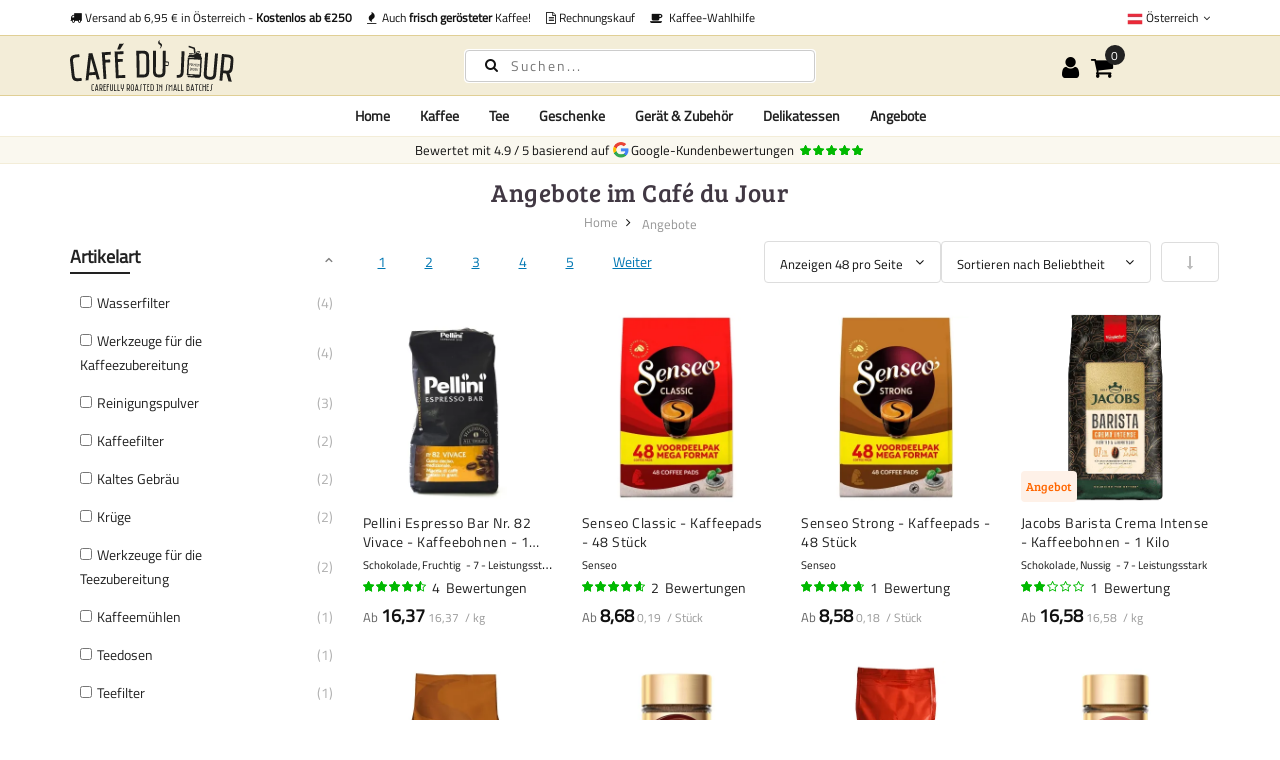

--- FILE ---
content_type: text/html; charset=UTF-8
request_url: https://cafedujour.at/angebote
body_size: 45597
content:
 <!doctype html><html lang="at-DE"><head >
          <meta charset="utf-8"/>
<meta name="title" content="Angebote"/>
<meta name="description" content="Café du Jour bietet eine große Auswahl an Kaffee großer Marken, aber auch von einer kleinen authentischen Rösterei!"/>
<meta name="robots" content="INDEX,FOLLOW"/>
<meta name="viewport" content="width=device-width, initial-scale=1, maximum-scale=1.0, user-scalable=no"/>
<title>Angebote</title>
    <style type="text/css" data-type="criticalCss">[data-role=main-css-loader]{display:none}body{font-family:"Titillium Web",arial,tahoma;font-weight:400;font-size:1.4rem;font-display:swap}.h1,.h2,.h3,.h4,.h5,.h6,h1,h2,h3,h4,h5,h6{font-family:"Bree Serif";margin:0;line-height:1.428;letter-spacing:.5px;font-display:swap}h1{font-size:3rem}h2{font-size:2.75rem}h3{font-size:2.5rem}h4{font-size:2.25rem}h5{font-size:2rem}h6{font-size:1.75rem}@media screen and (max-width:1024px){.product.media{min-height:100vw}}@media screen and (max-width:1199px){.megamenu-content{display:none}.nav-open .megamenu-content{display:block}}</style> 




















<link rel="preconnect" href="https://fonts.googleapis.com" />
<link rel="preconnect" crossorigin="anonymous" href="https://fonts.gstatic.com" />
<link rel="preload" as="style" href="https://cafedujour.at/static/version1768941950/frontend/Mgs/claue/de_DE/css/theme.min.css" />
<link rel="preload" as="style" href="https://cafedujour.at/static/version1768941950/frontend/Mgs/claue/de_DE/css/bootstrap.min.css" />
<link rel="preload" as="style" href="https://cafedujour.at/static/version1768941950/frontend/Mgs/claue/de_DE/MGS_Mmegamenu/css/megamenu.min.css" />
<link rel="canonical" href="https://cafedujour.at/angebote" />
<link rel="alternate" hreflang="de-AT" href="https://cafedujour.at/angebote" />
<link rel="alternate" hreflang="nl-NL" href="https://cafedujour.nl/aanbiedingen" />
<link rel="alternate" hreflang="de-DE" href="https://cafedujour.de/angebote" />
<link rel="alternate" hreflang="nl-BE" href="https://cafedujour.be/aanbiedingen" />
<link rel="alternate" hreflang="fr-FR" href="https://cafedujour.fr/offres" />
<link rel="alternate" hreflang="en-US" href="https://cafe-du-jour.com/sale" />
<link rel="alternate" hreflang="it-IT" href="https://cafedujour.it/offerte" />
<link rel="alternate" hreflang="es-ES" href="https://cafedujour.es/ofertas" />
<link rel="alternate" hreflang="en-IE" href="https://cafedujour.ie/sale" />
<link rel="alternate" hreflang="pl-PL" href="https://cafedujour.pl/oferty" />
<link rel="alternate" hreflang="fr-BE" href="https://fr.cafedujour.be/offres" />
<link rel="alternate" hreflang="pt-PT" href="https://cafedujour.pt/ofertas" />
<link rel="alternate" hreflang="cs-CZ" href="https://cafedujour.cz/nabdky-1" />
<link rel="alternate" hreflang="x-default" href="https://cafe-du-jour.com/sale" />
<link rel="icon" type="image/x-icon" href="https://cafedujour.at/media/favicon/websites/7/11118.png" />
<link rel="shortcut icon" type="image/x-icon" href="https://cafedujour.at/media/favicon/websites/7/11118.png" />
  
<meta property="og:type" content="product.group"/>
<meta property="og:url" content="https://cafedujour.at/angebote"/>
<meta property="og:title" content="Angebote"/>
<meta property="og:description" content="Café du Jour bietet eine große Auswahl an Kaffee großer Marken, aber auch von einer kleinen authentischen Rösterei!"/>
<meta property="og:image" content="https://cafedujour.at/static/version1768941950/frontend/Mgs/claue/de_DE/images/logo.svg"/>
<meta property="og:site_name" content="Café du Jour"/>
         
<link rel="stylesheet" media="print" onload="this.onload=null;this.media='all'" href="https://cafedujour.at/static/version1768941950/frontend/Mgs/claue/de_DE/mage/calendar.min.css">
<link rel="stylesheet" media="print" onload="this.onload=null;this.media='all'" href="https://cafedujour.at/static/version1768941950/frontend/Mgs/claue/de_DE/jquery/uppy/dist/uppy-custom.min.css">
<link rel="stylesheet" media="print" onload="this.onload=null;this.media='all'" href="https://cafedujour.at/static/version1768941950/frontend/Mgs/claue/de_DE/MGS_Mpanel/css/owl.carousel.min.css">
<link rel="stylesheet" media="print" onload="this.onload=null;this.media='all'" href="https://cafedujour.at/static/version1768941950/frontend/Mgs/claue/de_DE/MGS_Mpanel/css/owl.theme.min.css">
<link rel="stylesheet" media="print" onload="this.onload=null;this.media='all'" href="https://cafedujour.at/static/version1768941950/frontend/Mgs/claue/de_DE/MGS_Lookbook/css/styles.min.css">
<link rel="stylesheet" media="all" href="https://cafedujour.at/static/version1768941950/frontend/Mgs/claue/de_DE/MGS_Mmegamenu/css/megamenu.min.css">
<link rel="stylesheet" media="print" onload="this.onload=null;this.media='all'" href="https://cafedujour.at/static/version1768941950/frontend/Mgs/claue/de_DE/Mageplaza_Core/css/owl.carousel.min.css">
<link rel="stylesheet" media="print" onload="this.onload=null;this.media='all'" href="https://cafedujour.at/static/version1768941950/frontend/Mgs/claue/de_DE/Mageplaza_Core/css/owl.theme.min.css">
<link rel="stylesheet" media="print" onload="this.onload=null;this.media='all'" href="https://cafedujour.at/static/version1768941950/frontend/Mgs/claue/de_DE/Sixways_CustomerError/css/error-overlay.min.css">
<link rel="stylesheet" media="print" onload="this.onload=null;this.media='all'" href="https://cafedujour.at/static/version1768941950/frontend/Mgs/claue/de_DE/Sixways_GcrSnippet/css/ratingsnippet.min.css">
<link rel="stylesheet" media="all" href="https://cafedujour.at/static/version1768941950/frontend/Mgs/claue/de_DE/css/bootstrap.min.css">
<link rel="stylesheet" media="print" onload="this.onload=null;this.media='all'" href="https://cafedujour.at/static/version1768941950/frontend/Mgs/claue/de_DE/css/font-awesome.min.css">
<link rel="stylesheet" media="print" onload="this.onload=null;this.media='all'" href="https://cafedujour.at/static/version1768941950/frontend/Mgs/claue/de_DE/css/menu.min.css">
<link rel="stylesheet" media="all" href="https://cafedujour.at/static/version1768941950/frontend/Mgs/claue/de_DE/css/theme.min.css">
<link rel="stylesheet" media="print" onload="this.onload=null;this.media='all'" href="https://cafedujour.at/static/version1768941950/frontend/Mgs/claue/de_DE/css/responsive.min.css">
<link rel="stylesheet" media="print" onload="this.onload=null;this.media='all'" href="https://cafedujour.at/static/version1768941950/frontend/Mgs/claue/de_DE/css/fonts.min.css">
<link rel="stylesheet" media="print" onload="this.onload=null;this.media='all'" href="https://cafedujour.at/static/version1768941950/frontend/Mgs/claue/de_DE/MGS_Landing/css/landing_cate.min.css">
<link rel="stylesheet" media="print" onload="this.onload=null;this.media='all'" href="https://cafedujour.at/static/version1768941950/frontend/Mgs/claue/de_DE/MGS_Ajaxlayernavigation/css/ajaxlayernavigation.min.css">
<link rel="stylesheet" media="print" onload="this.onload=null;this.media='all'" href="https://cafedujour.at/static/version1768941950/frontend/Mgs/claue/de_DE/Smile_ElasticsuiteCatalog/css/priceslider.min.css">
<link rel="stylesheet" media="print" onload="this.onload=null;this.media='all'" href="https://cafedujour.at/static/version1768941950/frontend/Mgs/claue/de_DE/Sixways_YoutubeLazyLoad/css/youtube.min.css">
</head><body data-container="body" data-mage-init='{"loaderAjax": {}, "loader": { "icon": "https://cafedujour.at/static/version1768941950/frontend/Mgs/claue/de_DE/images/loader-2.gif"}}' id="html-body" class="page-with-filter page-products categorypath-angebote category-angebote catalog-category-view page-layout-2columns-left wide"> <div class="cookie-status-message" id="cookie-status">The store will not work correctly when cookies are disabled.</div>        <noscript><div class="message global noscript"><div class="content"><p><strong>JavaScript scheint in Ihrem Browser deaktiviert zu sein.</strong> <span>Um unsere Website in bester Weise zu erfahren, aktivieren Sie Javascript in Ihrem Browser.</span></p></div></div></noscript>       <main><header class="header"> <!-- TOP HEADER SECTION --><div class="top-header-content"><div class="container"><div class="row"><div class="col-md-8 col-xs-12"> <div class="top-custom-link"><ul class="propositions">
<li><a href="/kundendienst/lieferoptionen"><i class="fa fa-truck" aria-hidden="true"></i>&nbsp;Versand ab 6,95 € in Österreich - <strong>Kostenlos ab €250</strong></a></li>
<li><a href="/kaffee/frisch-gerosteter-kaffee"><i class="fa fa-fire" aria-hidden="true"></i>&nbsp; Auch <strong>frisch gerösteter</strong> Kaffee!</a></li>
<li><i class="fa fa-file-text-o" aria-hidden="true"></i>&nbsp;Rechnungskauf</li>
<li><a href="/kaffee-wahlhilfe"><i class="fa fa-coffee" aria-hidden="true"></i>&nbsp; Kaffee-Wahlhilfe</a></li>
</ul></div></div><div class="col-md-4 hidden-sm hidden-xs col-xs-12 countrychooser">   <div class="dropdown dropdown-switcher language switcher-language" id="switcher-language">  <button class="switcher-toggle dropdown-toggle" type="button" data-toggle="dropdown"><picture><source type="image/webp" srcset="https://cafedujour.at/static/version1768941950/frontend/Mgs/claue/de_DE/images/flags/cdj_at.webp"><img alt="cdj_at" src="https://cafedujour.at/static/version1768941950/frontend/Mgs/claue/de_DE/images/flags/cdj_at.png" width="16" height="16" loading="lazy" /></picture>&nbsp;Österreich <i class="fa fa-angle-down" aria-hidden="true"></i></button>                                 <ul class="dropdown-menu">      <li class="view-cafe_nl switcher-option"><a href="https://cafedujour.nl/aanbiedingen"><picture><source type="image/webp" srcset="https://cafedujour.at/static/version1768941950/frontend/Mgs/claue/de_DE/images/flags/cafe_nl.webp"><img alt="cafe_nl" src="https://cafedujour.at/static/version1768941950/frontend/Mgs/claue/de_DE/images/flags/cafe_nl.png" width="16" height="16" loading="lazy" /></picture>Nederland</a></li>     <li class="view-cdj_de switcher-option"><a href="https://cafedujour.de/angebote"><picture><source type="image/webp" srcset="https://cafedujour.at/static/version1768941950/frontend/Mgs/claue/de_DE/images/flags/cdj_de.webp"><img alt="cdj_de" src="https://cafedujour.at/static/version1768941950/frontend/Mgs/claue/de_DE/images/flags/cdj_de.png" width="16" height="16" loading="lazy" /></picture>Deutschland</a></li>     <li class="view-cdj_be switcher-option"><a href="https://cafedujour.be/aanbiedingen"><picture><source type="image/webp" srcset="https://cafedujour.at/static/version1768941950/frontend/Mgs/claue/de_DE/images/flags/cdj_be.webp"><img alt="cdj_be" src="https://cafedujour.at/static/version1768941950/frontend/Mgs/claue/de_DE/images/flags/cdj_be.png" width="16" height="16" loading="lazy" /></picture>België (NL)</a></li>     <li class="view-cdj_fr switcher-option"><a href="https://cafedujour.fr/offres"><picture><source type="image/webp" srcset="https://cafedujour.at/static/version1768941950/frontend/Mgs/claue/de_DE/images/flags/cdj_fr.webp"><img alt="cdj_fr" src="https://cafedujour.at/static/version1768941950/frontend/Mgs/claue/de_DE/images/flags/cdj_fr.png" width="16" height="16" loading="lazy" /></picture>France</a></li>     <li class="view-cdj_com switcher-option"><a href="https://cafe-du-jour.com/sale"><picture><source type="image/webp" srcset="https://cafedujour.at/static/version1768941950/frontend/Mgs/claue/de_DE/images/flags/cdj_com.webp"><img alt="cdj_com" src="https://cafedujour.at/static/version1768941950/frontend/Mgs/claue/de_DE/images/flags/cdj_com.png" width="16" height="16" loading="lazy" /></picture>Other (EN)</a></li>     <li class="view-cafe_it switcher-option"><a href="https://cafedujour.it/offerte"><picture><source type="image/webp" srcset="https://cafedujour.at/static/version1768941950/frontend/Mgs/claue/de_DE/images/flags/cafe_it.webp"><img alt="cafe_it" src="https://cafedujour.at/static/version1768941950/frontend/Mgs/claue/de_DE/images/flags/cafe_it.png" width="16" height="16" loading="lazy" /></picture>Italia</a></li>     <li class="view-cafe_es switcher-option"><a href="https://cafedujour.es/ofertas"><picture><source type="image/webp" srcset="https://cafedujour.at/static/version1768941950/frontend/Mgs/claue/de_DE/images/flags/cafe_es.webp"><img alt="cafe_es" src="https://cafedujour.at/static/version1768941950/frontend/Mgs/claue/de_DE/images/flags/cafe_es.png" width="16" height="16" loading="lazy" /></picture>España</a></li>     <li class="view-cdj_ie switcher-option"><a href="https://cafedujour.ie/sale"><picture><source type="image/webp" srcset="https://cafedujour.at/static/version1768941950/frontend/Mgs/claue/de_DE/images/flags/cdj_ie.webp"><img alt="cdj_ie" src="https://cafedujour.at/static/version1768941950/frontend/Mgs/claue/de_DE/images/flags/cdj_ie.png" width="16" height="16" loading="lazy" /></picture>Ireland</a></li>     <li class="view-cdj_pl switcher-option"><a href="https://cafedujour.pl/oferty"><picture><source type="image/webp" srcset="https://cafedujour.at/static/version1768941950/frontend/Mgs/claue/de_DE/images/flags/cdj_pl.webp"><img alt="cdj_pl" src="https://cafedujour.at/static/version1768941950/frontend/Mgs/claue/de_DE/images/flags/cdj_pl.png" width="16" height="16" loading="lazy" /></picture>Polska</a></li>     <li class="view-cdj_be_fr switcher-option"><a href="https://fr.cafedujour.be/offres"><picture><source type="image/webp" srcset="https://cafedujour.at/static/version1768941950/frontend/Mgs/claue/de_DE/images/flags/cdj_be_fr.webp"><img alt="cdj_be_fr" src="https://cafedujour.at/static/version1768941950/frontend/Mgs/claue/de_DE/images/flags/cdj_be_fr.png" width="16" height="16" loading="lazy" /></picture>Belgique (FR)</a></li>     <li class="view-cdj_pt switcher-option"><a href="https://cafedujour.pt/ofertas"><picture><source type="image/webp" srcset="https://cafedujour.at/static/version1768941950/frontend/Mgs/claue/de_DE/images/flags/cdj_pt.webp"><img alt="cdj_pt" src="https://cafedujour.at/static/version1768941950/frontend/Mgs/claue/de_DE/images/flags/cdj_pt.png" width="16" height="16" loading="lazy" /></picture>Portugal</a></li>       <li class="view-cdj_cz switcher-option"><a href="https://cafedujour.cz/nabdky-1"><picture><source type="image/webp" srcset="https://cafedujour.at/static/version1768941950/frontend/Mgs/claue/de_DE/images/flags/cdj_cz.webp"><img alt="cdj_cz" src="https://cafedujour.at/static/version1768941950/frontend/Mgs/claue/de_DE/images/flags/cdj_cz.png" width="16" height="16" loading="lazy" /></picture>Česko</a></li>   </ul></div>   </div></div></div></div><!-- MIDDLE HEADER SECTION --><div class="middle-header-content"><div class="container"><div class="row"><div class="col-xs-3 col-md-3 hidden-lg"><button class="action nav-toggle"><svg viewBox="0 0 100 80" width="35" height="25" aria-hidden="true"><rect width="100" height="12" rx="8"></rect><rect y="34" width="100" height="12" rx="8"></rect><rect y="68" width="100" height="12" rx="8"></rect></svg></button></div><div class="col-xs-6 col-md-6 col-lg-4 logo-header">   <a class="logo" href="https://cafedujour.at/" title="Café du Jour ist Ihr Online-Kaffeeshop"> <img src="https://cafedujour.at/media/logo/websites/7/LogoV1-ENGELS.svg" alt="Café du Jour ist Ihr Online-Kaffeeshop" width="270" height="76" /></a> </div><div class="col-lg-4 visible-lg parent__search">    <div class="search-form"><div class="form-search"><form class="form minisearch" action="https://cafedujour.at/catalogsearch/result/" method="get" id="minisearch-form-top-search"><input id="search" type="text" name="q" value="" class="input-text form-control" maxlength="20" placeholder="Suchen..." /><button type="submit" title="Suche" class="button"><i class="fa fa-search" aria-hidden="true"></i></button> <div id="minisearch-autocomplete-top-search" class="search-autocomplete"></div></form></div></div></div><div class="col-xs-3 col-md-3 col-lg-3 toplinks"><div class="table-icon-menu pull-right"> <div class="dropdown dropdown-toplinks"><button class="dropdown-toggle" type="button" data-toggle="dropdown"><i class="fa fa-user" aria-hidden="true"></i> <span class="label">Account</span></button> <div class="dropdown-menu"><ul class="links"> <li class="item link compare" data-bind="scope: 'compareProducts'" data-role="compare-products-link"><a class="action compare no-display" title="Produkte&#x20;vergleichen" data-bind="attr: {'href': compareProducts().listUrl}, css: {'no-display': !compareProducts().count}" >Produkte vergleichen <span class="counter qty" data-bind="text: compareProducts().countCaption"></span></a></li> <li><a href="https://cafedujour.at/customer/account/" rel="nofollow" id="id2CrItBCv" >Mein Konto</a></li>   <li><a href="https://cafedujour.at/customer/account/create/" rel="nofollow" id="idAKGOBdhX" >Ein Konto erstellen</a></li> <li class="link authorization-link" data-label="oder"><a href="https://cafedujour.at/customer/account/login/referer/aHR0cHM6Ly9jYWZlZHVqb3VyLmF0L2FuZ2Vib3Rl/"  rel="nofollow">Anmelden</a></li></ul></div></div>     <div data-block="minicart" class="minicart-wrapper"><a class="action showcart" href="https://cafedujour.at/checkout/cart/" data-bind="scope: 'minicart_content'"><span class="counter qty empty" data-bind="css: { empty: !!getCartParam('summary_count') == false }, blockLoader: isLoading"><span class="counter-number"><!-- ko text: getCartParam('summary_count') --><!-- /ko --></span> <span class="counter-label"><!-- ko if: getCartParam('summary_count') --><!-- ko text: getCartParam('summary_count') --><!-- /ko --><!-- ko i18n: 'items' --><!-- /ko --><!-- /ko --></span></span> <span class="label">Mein Warenkorb</span></a>  <div class="block block-minicart empty" data-role="dropdownDialog" data-mage-init='{"dropdownDialog":{ "appendTo":"[data-block=minicart]", "triggerTarget":".showcart", "timeout": "2000", "closeOnMouseLeave": false, "closeOnEscape": true, "triggerClass":"active", "parentClass":"active", "buttons":[]}}'><div id="minicart-content-wrapper" data-bind="scope: 'minicart_content'"><span class="close-minicart">Mini-Wagen <button id="close-minicart"><i class="close-cart pe-7s-close pa"></i></button></span> <!-- ko template: getTemplate() --><!-- /ko --></div></div> </div></div></div></div></div></div><!-- BOTTOM HEADER SECTION --><div class="bottom-header-content"><div class="container"><div class="row"><div class="col-xs-12 parent__megameu"><div class="megamenu-content"> <ul class="nav nav-tabs"><li class="active"><a data-toggle="tab" href="#main-Menucontent">Menü</a></li> <li><a data-toggle="tab" href="#main-Accountcontent">Konto</a></li></ul> <div class="tab-content"><div id="main-Menucontent" class="tab-pane active">           <nav class="navigation" role="navigation"><ul id="mainMenu" class="nav nav-main nav-main-menu">   <li class="mega-menu-item megamenu-homelink"> <a href="https://cafedujour.at/" class="level0">Home</a> </li>  <li class="  mega-menu-item mega-menu-fullwidth menu-3columns level0 static-menu level0 dropdown"><a href="/kaffee" class="level0 dropdown-toggle hidden-xs hidden-sm"><span>Kaffee</span> <span class="icon-next"><i class="fa fa-angle-down"></i></span></a><a href="javascript:void(0)" class="level0 dropdown-toggle hidden-lg" onclick="toggleEl(this,'mobile-menu-35-1')"><span>Kaffee</span> <span class="icon-next"><i class="fa fa-angle-down"></i></span></a><span class="toggle-menu"><a onclick="toggleEl(this,'mobile-menu-35-1')" href="javascript:void(0)" class=""><span class="fa fa-plus"></span></a></span><ul class="dropdown-menu" id="mobile-menu-35-1"><li class="hidden-lg hidden-md hidden-sm"><a href="/kaffee">Alle(s) <span>Kaffee</span></a></li><li><div class="row">
<div class="col-md-8">
<div class="row">
<div class="col-md-4"><strong>Beliebt im Kaffee</strong>
<ul>
<li><a href="/kaffee-abonnements">kaffee Abonnementen</a></li>
<li><a href="/kaffee/frisch-gerosteter-kaffee">Frisch Gerösteter Kaffee</a></li>
<li><a href="/kaffee/kaffeebohnen">Kaffeebohnen</a></li>
<li><a href="/kaffee/probierpackungen">Probierpakketen</a></li>
<li><a href="/kaffee/rohe-kaffeebohnen">Ungeröster Kaffee</a></li>
<li><a href="/kaffee/entkoffeinierte-kaffeebohnen">Entkoffeinierte Kaffeebohnen</a></li>
<li><a href="/bio-kaffeebohnen">Bio-Kaffeebohnen</a></li>
</ul>
</div>
<div class="col-md-4"><strong>Braumethode</strong>
<ul>
<li><a href="/kaffee/kaffeebohnen">Kaffeebohnen</a></li>
<li><a href="/kaffee/gemahlenen-kaffee">Gemahlen Kaffee</a></li>
<li><a href="/kaffee/single-serve-drip-kaffee">Single Serve Drip Kaffee</a></li>
<li><a href="/kaffee/instant-kaffee">Instant kaffee</a></li>
<li><a href="/kaffee/cappuccino">Cappuccino</a></li>
<li><a href="/kaffee/espresso">Espresso</a></li>
<li><a href="/kaffee/turkischer-kaffee">turkischer kaffee</a></li>
<li><a href="/kaffee/Kaffeepads">Kaffeepads</a></li>
</ul>
</div>
<div class="col-md-4"><strong>Geschmack</strong>
<ul>
<li><a href="/kaffee/Blumen">Blumen</a></li>
<li><a href="/kaffee/schokolade">schokolade</a></li>
<li><a href="/kaffee/fruchtig">fruchtig</a></li>
<li><a href="/kaffee/würzig">würzig</a></li>
<li><a href="/kaffee/nussige-kaffeebohnen">Nussige</a></li>
</ul>
</div>
</div>
<div class="row" style="margin-top: 10px;">
<div class="col-md-4"><strong>Intensität</strong>
<ul>
<li><a href="/kaffee/leicht">leicht</a></li>
<li><a href="/kaffee/mittel">mittel</a></li>
<li><a href="/kaffee/stark">Stark</a></li>
<li><a href="/kaffee/intensiv">intensiv</a></li>
</ul>
</div>
<div class="col-md-4"><strong>Kaffeezubehör</strong>
<ul>
<li><a href="/gerat/kaffeezubehor">Kaffee Zubehör</a></li>
<li><a href="/gerat/kaffeemaschinen">Kaffeemaschinen</a></li>
<li><a href="/gerat/kaffeemuhle">Kaffeemühlen</a></li>
<li><a href="/gerat/wartung">Wartung und Reinigung</a></li>
<li><a href="/gerat/reinigungstabletten-fur-kaffeemaschinen">Reinigungstabletten für Kaffeemaschinen</a></li>
<li><a href="/gerat/wasserfilter">Wasserfilter Kaffeemaschine</a></li>
<li><a href="/gerat/entkalker">Entkalker für Kaffeemaschinen</a></li>
<li><a href="/Unternehmen/tassen-und-ruhrstabchen">Disposables</a></li>
<li><a href="/Unternehmen/zucker-und-milch">Zucker und Milch</a></li>
<li><a href="/gerat/kaffeerosten">kaffee branden</a></li>
</ul>
</div>
<div class="col-md-4"> </div>
</div>
</div>
<div class="col-md-3"><strong>Marken</strong>
<ul>
<li><a href="/kaffee/segafredo">Segafredo</a></li>
<li><a href="/kaffee/frisch-gerosteter-kaffee">Café du Jour - frisch gerösteter</a></li>
<li><a href="/kaffee/illy">illy</a></li>
<li><a href="/kaffee/lavazza">Lavazza</a></li>
<li><a href="/kaffee/kimbo">Kimbo</a></li>
<li><a href="/kaffee/lucaffe">Lucaffé</a></li>
<li><a href="/kaffee/movenpick">Mövenpick</a></li>
<li><a href="/kaffee/bregman-kaffee">Bregman Kaffee</a></li>
<li><a href="/kaffee/hausbrandt">Hausbrandt</a></li>
<li><a href="/kaffee/julius-meinl">Julius Meinl</a></li>
<li><a href="/kaffee/caffe-vergnano">Caffè Vergnano 1882</a></li>
<li><a href="/kaffee/cafe-intencion">Café Intención</a></li>
<li><a href="/kaffee/gina">Gina</a></li>
<li><a href="/kaffee/pelini">Pellini</a></li>
<li><a href="/kaffee/sun-kaffee">Sun kaffee</a></li>
<li><a href="/kaffee/dallmayr">Dallmayr</a></li>
<li><a href="/kaffee/gorilla">Gorilla</a></li>
<li><a href="/kaffee/piazza-d-oro">Piazza D`oro</a></li>
<li><a href="/kaffee/senseo">Senseo</a></li>
<li><a href="/kaffee/caffe-izzo">Caffè Izzo</a></li>
<li><a href="/kaffee/costa-coffee">Costa Coffee</a></li>
<li><a href="/kaffee/passalacqua">Passalacqua</a></li>
<li><a href="/kaffee/idee-kaffee">Idee Kaffee</a></li>
</ul>
</div>
</div></li></ul></li>  <li class="  mega-menu-item mega-menu-fullwidth menu-3columns level0 static-menu level0 dropdown"><a href="/tee" class="level0 dropdown-toggle hidden-xs hidden-sm"><span>Tee</span> <span class="icon-next"><i class="fa fa-angle-down"></i></span></a><a href="javascript:void(0)" class="level0 dropdown-toggle hidden-lg" onclick="toggleEl(this,'mobile-menu-36-1')"><span>Tee</span> <span class="icon-next"><i class="fa fa-angle-down"></i></span></a><span class="toggle-menu"><a onclick="toggleEl(this,'mobile-menu-36-1')" href="javascript:void(0)" class=""><span class="fa fa-plus"></span></a></span><ul class="dropdown-menu" id="mobile-menu-36-1"><li class="hidden-lg hidden-md hidden-sm"><a href="/tee">Alle(s) <span>Tee</span></a></li><li><div class="row">
<div class="col-md-3"><strong>Art Tee</strong>
<ul>
<li><a href="/tee/loser-tee">Loser Tee</a></li>
<li><a href="/tee/teebeutel">Teebeutel</a></li>
<li><a href="/tee/matcha">Matcha</a></li>
<li><a href="/tee/royal-t">Tee Sticks</a></li>
<li><a href="/tee/chai-tee">Chai Tee</a></li>
<li><a href="/tee/eistee"> Eistee </a></li>
</ul>
<strong style="margin-top: 10px;">Marken</strong>
<ul>
<li><a href="/tee/loser-tee">Café du Jour</a></li>
<li><a href="/tee/royal-t">Royal-T</a></li>
<li><a href="/tee/dutch-harvest-hemp-tea">Dutch Harvest organic hemp tea</a></li>
</ul>
<strong style="margin-top: 10px;">Tee Zubehören</strong>
<ul>
<li><a href="/gerat/teezubehor">Zubehören</a></li>
<li><a href="/unternehmen/zucker-und-milch">Zucker und Milch</a></li>
</ul>
</div>
<div class="col-md-3"><strong style="margin-top: 10px;"><a href="/tee/loser-tee">Loser Tee</a></strong>
<ul>
<li><a href="/tee/schwarzer-tee">Schwarzer Tee</a></li>
<li><a href="/tee/gruner-tee">Grüner Tee</a></li>
<li><a href="/tee/pu-erh-tee">Pu-Erh Tee</a></li>
<li><a href="/tee/weisser-tee">Weißer Tee</a></li>
<li><a href="/tee/oolong-tee">Oolong Tee</a></li>
<li><a href="/tee/krautertee">Kräutertee</a></li>
<li><a href="/tee/rooibos-tee">Rooibos Tee</a></li>
<li><a href="/tee/jasmintee">Jasmintee</a></li>
<li><a href="/tee/pfefferminztee">Pfefferminztee</a></li>
<li><a href="/tee/hanftee">hanftee</a></li>
<li><a href="/tee/fruchtetee">Früchtetee</a></li>
<li><a href="/tee/ingwertee">Ingwertee</a></li>
</ul>
</div>
<div class="col-md-6 visible-lg-block"><a href="/tee/tee-verlieren"><picture><source type="image/webp" srcset="https://cafedujour.at/media/wysiwyg/cafedujour-2/homepage/teabanner_menu.webp"><img src="https://cafedujour.at/media/wysiwyg/cafedujour-2/homepage/teabanner_menu.png" alt="Loser Tee" loading="lazy"></picture></a></div>
</div></li></ul></li>  <li class="  static-menu level0 dropdown"><a href="/geschenke" class="level0 dropdown-toggle hidden-xs hidden-sm"><span>Geschenke</span> <span class="icon-next"><i class="fa fa-angle-down"></i></span></a><a href="javascript:void(0)" class="level0 dropdown-toggle hidden-lg" onclick="toggleEl(this,'mobile-menu-39-1')"><span>Geschenke</span> <span class="icon-next"><i class="fa fa-angle-down"></i></span></a><span class="toggle-menu"><a onclick="toggleEl(this,'mobile-menu-39-1')" href="javascript:void(0)" class=""><span class="fa fa-plus"></span></a></span><ul class="dropdown-menu" id="mobile-menu-39-1"><li class="hidden-lg hidden-md hidden-sm"><a href="/geschenke">Alle(s) <span>Geschenke</span></a></li><li><div class="row">
	<div class="col-sm-12">
		<ul>
			<li> <a href="/geschenke/mitarbeitergeschenke">Mitarbeitergeschenke</a> </li>
			<li> <a href="/kaffee/geschenk">Kaffee Geschenke</a> </li>
			<li> <a href="/geschenke/tee-geschenke">Tee Geschenke</a> </li>
			<li> <a href="/geschenke/sackleinen-geschenke">Sackleinen Geschenke</a> </li>
		</ul>
	</div>
</div></li></ul></li>  <li class="  mega-menu-item mega-menu-fullwidth menu-2columns level0 static-menu level0 dropdown"><a href="/gerat" class="level0 dropdown-toggle hidden-xs hidden-sm"><span>Gerät & Zubehör</span> <span class="icon-next"><i class="fa fa-angle-down"></i></span></a><a href="javascript:void(0)" class="level0 dropdown-toggle hidden-lg" onclick="toggleEl(this,'mobile-menu-40-1')"><span>Gerät & Zubehör</span> <span class="icon-next"><i class="fa fa-angle-down"></i></span></a><span class="toggle-menu"><a onclick="toggleEl(this,'mobile-menu-40-1')" href="javascript:void(0)" class=""><span class="fa fa-plus"></span></a></span><ul class="dropdown-menu" id="mobile-menu-40-1"><li class="hidden-lg hidden-md hidden-sm"><a href="/gerat">Alle(s) <span>Gerät & Zubehör</span></a></li><li>    <div class="row">
        <div class="col-md-5">
			<strong>Gerät & Zubehör</strong>
			<ul>
            <li> <a href="/gerat/kaffeemaschinen">Kaffeemaschinen</a> </li>
			<li> <a href="/gerat/kaffeemuhle">Kaffeemühlen</a> </li>
			<li> <a href="/gerat/kaffeezubehor">Kaffeezubehör</a> </li>
			<li> <a href="/gerat/teezubehor">Teezubehör</a> </li>
			<li> <a href="/gerat/kaffeerosten">Gerät zum Kaffeerösten</a> </li>
			<li> <a href="/gerat/wartung">Wartung und Reinigung</a> </li>
			<li> <a href="/gerat/reinigungstabletten-fur-kaffeemaschinen">Reinigungstabletten für Kaffeemaschinen</a> </li>
            <li><a href="/gerat/wasserfilter">Wasserfilter Kaffeemaschine</a></li>
            <li><a href="/gerat/entkalker">Entkalker für Kaffeemaschinen</a></li>
			</ul>
		</div>
        <div class="col-md-5">
		<strong>Marken</a></strong>
			<ul>
			<li> <a href="/gerat/hario">Hario Artikel</a> </li>
			<li> <a href="/gerat/chemex">Chemex Artikel</a> </li>
			</ul>
		</div>
    </div></li></ul></li>  <li class="  static-menu level0 dropdown"><a href="/delikatessen" class="level0 dropdown-toggle hidden-xs hidden-sm"><span>Delikatessen</span> <span class="icon-next"><i class="fa fa-angle-down"></i></span></a><a href="javascript:void(0)" class="level0 dropdown-toggle hidden-lg" onclick="toggleEl(this,'mobile-menu-38-1')"><span>Delikatessen</span> <span class="icon-next"><i class="fa fa-angle-down"></i></span></a><span class="toggle-menu"><a onclick="toggleEl(this,'mobile-menu-38-1')" href="javascript:void(0)" class=""><span class="fa fa-plus"></span></a></span><ul class="dropdown-menu" id="mobile-menu-38-1"><li class="hidden-lg hidden-md hidden-sm"><a href="/delikatessen">Alle(s) <span>Delikatessen</span></a></li><li><ul>
	<li> <a href="/delikatessen/instant-suppen">Instant-Suppen</a> </li>
	<li> <a href="/delikatessen">Alle Feinkostprodukte</a> </li>
</ul></li></ul></li>  <li class="  static-menu level0 dropdown"><a href="/angebote" class="level0 dropdown-toggle hidden-xs hidden-sm"><span>Angebote</span> <span class="icon-next"><i class="fa fa-angle-down"></i></span></a><a href="javascript:void(0)" class="level0 dropdown-toggle hidden-lg" onclick="toggleEl(this,'mobile-menu-47-1')"><span>Angebote</span> <span class="icon-next"><i class="fa fa-angle-down"></i></span></a><span class="toggle-menu"><a onclick="toggleEl(this,'mobile-menu-47-1')" href="javascript:void(0)" class=""><span class="fa fa-plus"></span></a></span><ul class="dropdown-menu" id="mobile-menu-47-1"><li class="hidden-lg hidden-md hidden-sm"><a href="/angebote">Alle(s) <span>Angebote</span></a></li><li><div class="row">
	<div class="col-sm-12">
		<ul>
			<li> <a href="/kaffee-angebote">Kaffeeangeboten</a> </li>
		</ul>
	</div>
</div></li></ul></li>    </ul></nav> <div id="countrySwitchInMenu" class="hidden-lg">   <div class="dropdown dropdown-switcher language switcher-language" id="switcher-language">  <button class="switcher-toggle dropdown-toggle" type="button" data-toggle="dropdown"><picture><source type="image/webp" srcset="https://cafedujour.at/static/version1768941950/frontend/Mgs/claue/de_DE/images/flags/cdj_at.webp"><img alt="cdj_at" src="https://cafedujour.at/static/version1768941950/frontend/Mgs/claue/de_DE/images/flags/cdj_at.png" width="16" height="16" loading="lazy" /></picture>&nbsp;Österreich <i class="fa fa-angle-down" aria-hidden="true"></i></button>                                 <ul class="dropdown-menu">      <li class="view-cafe_nl switcher-option"><a href="https://cafedujour.nl/aanbiedingen"><picture><source type="image/webp" srcset="https://cafedujour.at/static/version1768941950/frontend/Mgs/claue/de_DE/images/flags/cafe_nl.webp"><img alt="cafe_nl" src="https://cafedujour.at/static/version1768941950/frontend/Mgs/claue/de_DE/images/flags/cafe_nl.png" width="16" height="16" loading="lazy" /></picture>Nederland</a></li>     <li class="view-cdj_de switcher-option"><a href="https://cafedujour.de/angebote"><picture><source type="image/webp" srcset="https://cafedujour.at/static/version1768941950/frontend/Mgs/claue/de_DE/images/flags/cdj_de.webp"><img alt="cdj_de" src="https://cafedujour.at/static/version1768941950/frontend/Mgs/claue/de_DE/images/flags/cdj_de.png" width="16" height="16" loading="lazy" /></picture>Deutschland</a></li>     <li class="view-cdj_be switcher-option"><a href="https://cafedujour.be/aanbiedingen"><picture><source type="image/webp" srcset="https://cafedujour.at/static/version1768941950/frontend/Mgs/claue/de_DE/images/flags/cdj_be.webp"><img alt="cdj_be" src="https://cafedujour.at/static/version1768941950/frontend/Mgs/claue/de_DE/images/flags/cdj_be.png" width="16" height="16" loading="lazy" /></picture>België (NL)</a></li>     <li class="view-cdj_fr switcher-option"><a href="https://cafedujour.fr/offres"><picture><source type="image/webp" srcset="https://cafedujour.at/static/version1768941950/frontend/Mgs/claue/de_DE/images/flags/cdj_fr.webp"><img alt="cdj_fr" src="https://cafedujour.at/static/version1768941950/frontend/Mgs/claue/de_DE/images/flags/cdj_fr.png" width="16" height="16" loading="lazy" /></picture>France</a></li>     <li class="view-cdj_com switcher-option"><a href="https://cafe-du-jour.com/sale"><picture><source type="image/webp" srcset="https://cafedujour.at/static/version1768941950/frontend/Mgs/claue/de_DE/images/flags/cdj_com.webp"><img alt="cdj_com" src="https://cafedujour.at/static/version1768941950/frontend/Mgs/claue/de_DE/images/flags/cdj_com.png" width="16" height="16" loading="lazy" /></picture>Other (EN)</a></li>     <li class="view-cafe_it switcher-option"><a href="https://cafedujour.it/offerte"><picture><source type="image/webp" srcset="https://cafedujour.at/static/version1768941950/frontend/Mgs/claue/de_DE/images/flags/cafe_it.webp"><img alt="cafe_it" src="https://cafedujour.at/static/version1768941950/frontend/Mgs/claue/de_DE/images/flags/cafe_it.png" width="16" height="16" loading="lazy" /></picture>Italia</a></li>     <li class="view-cafe_es switcher-option"><a href="https://cafedujour.es/ofertas"><picture><source type="image/webp" srcset="https://cafedujour.at/static/version1768941950/frontend/Mgs/claue/de_DE/images/flags/cafe_es.webp"><img alt="cafe_es" src="https://cafedujour.at/static/version1768941950/frontend/Mgs/claue/de_DE/images/flags/cafe_es.png" width="16" height="16" loading="lazy" /></picture>España</a></li>     <li class="view-cdj_ie switcher-option"><a href="https://cafedujour.ie/sale"><picture><source type="image/webp" srcset="https://cafedujour.at/static/version1768941950/frontend/Mgs/claue/de_DE/images/flags/cdj_ie.webp"><img alt="cdj_ie" src="https://cafedujour.at/static/version1768941950/frontend/Mgs/claue/de_DE/images/flags/cdj_ie.png" width="16" height="16" loading="lazy" /></picture>Ireland</a></li>     <li class="view-cdj_pl switcher-option"><a href="https://cafedujour.pl/oferty"><picture><source type="image/webp" srcset="https://cafedujour.at/static/version1768941950/frontend/Mgs/claue/de_DE/images/flags/cdj_pl.webp"><img alt="cdj_pl" src="https://cafedujour.at/static/version1768941950/frontend/Mgs/claue/de_DE/images/flags/cdj_pl.png" width="16" height="16" loading="lazy" /></picture>Polska</a></li>     <li class="view-cdj_be_fr switcher-option"><a href="https://fr.cafedujour.be/offres"><picture><source type="image/webp" srcset="https://cafedujour.at/static/version1768941950/frontend/Mgs/claue/de_DE/images/flags/cdj_be_fr.webp"><img alt="cdj_be_fr" src="https://cafedujour.at/static/version1768941950/frontend/Mgs/claue/de_DE/images/flags/cdj_be_fr.png" width="16" height="16" loading="lazy" /></picture>Belgique (FR)</a></li>     <li class="view-cdj_pt switcher-option"><a href="https://cafedujour.pt/ofertas"><picture><source type="image/webp" srcset="https://cafedujour.at/static/version1768941950/frontend/Mgs/claue/de_DE/images/flags/cdj_pt.webp"><img alt="cdj_pt" src="https://cafedujour.at/static/version1768941950/frontend/Mgs/claue/de_DE/images/flags/cdj_pt.png" width="16" height="16" loading="lazy" /></picture>Portugal</a></li>       <li class="view-cdj_cz switcher-option"><a href="https://cafedujour.cz/nabdky-1"><picture><source type="image/webp" srcset="https://cafedujour.at/static/version1768941950/frontend/Mgs/claue/de_DE/images/flags/cdj_cz.webp"><img alt="cdj_cz" src="https://cafedujour.at/static/version1768941950/frontend/Mgs/claue/de_DE/images/flags/cdj_cz.png" width="16" height="16" loading="lazy" /></picture>Česko</a></li>   </ul></div></div></div><div id="main-Accountcontent" class="tab-pane"><div class="top-links"><ul class="links"> <li class="item link compare" data-bind="scope: 'compareProducts'" data-role="compare-products-link"><a class="action compare no-display" title="Produkte&#x20;vergleichen" data-bind="attr: {'href': compareProducts().listUrl}, css: {'no-display': !compareProducts().count}" >Produkte vergleichen <span class="counter qty" data-bind="text: compareProducts().countCaption"></span></a></li> <li><a href="https://cafedujour.at/customer/account/" rel="nofollow" id="id2CrItBCv" >Mein Konto</a></li>   <li><a href="https://cafedujour.at/customer/account/create/" rel="nofollow" id="idAKGOBdhX" >Ein Konto erstellen</a></li> <li class="link authorization-link" data-label="oder"><a href="https://cafedujour.at/customer/account/login/referer/aHR0cHM6Ly9jYWZlZHVqb3VyLmF0L2FuZ2Vib3Rl/"  rel="nofollow">Anmelden</a></li></ul></div></div></div></div></div><div class="col-xs-12 hidden-lg mobilesearch">    <div class="search-form"><div class="form-search"><form class="form minisearch" action="https://cafedujour.at/catalogsearch/result/" method="get" id="minisearch-form-top-search-sooqrmobile"><input id="mobilesearch" type="text" name="q" value="" class="input-text form-control" maxlength="20" placeholder="Suchen..." /><button type="submit" title="Suche" class="button"><i class="fa fa-search" aria-hidden="true"></i></button> <div id="minisearch-autocomplete-top-search-sooqrmobile" class="search-autocomplete"></div></form></div></div></div></div></div></div><!-- SUB HEADER SECTION --><div class="sub-header-content"><div class="container"><div class="row"><div class="col-xs-12"><div class="gcr-rating-sixways"><div class="gcr-score"><span class="score">Bewertet mit <span>4.9</span> / <span>5</span></span>&nbsp;<span class="text">basierend auf <a href="https://www.google.com/shopping/customerreviews/merchantreviews?q=cafedujour.nl" title="Google Customer Reviews" target="_noopener"><span class="brandicon"></span>&nbsp;Google-Kundenbewertungen</a></span>&nbsp; <div class="rating-summary"><div class="rating-result"><span style="width: 96%;"></span></div></div></div></div></div></div></div></div> <button class="action close-nav-button"><span class="pe-7s-close" aria-hidden="true"></span></button> </header>   <div class="page-title-wrapper"><div class="container"><h1 class="page-header"  id="page-title-heading"   aria-labelledby="page-title-heading toolbar-amount" ><span class="base" data-ui-id="page-title-wrapper" >Angebote im Café du Jour</span></h1> </div></div>   <div class="breadcrumbs"><div class="container"><ul class="items">  <li class="item home"> <a href="https://cafedujour.at/" title="Zur Homepage">Home</a> </li>   <li class="item category411"> <strong>Angebote</strong> </li> </ul></div></div><section id="maincontent" class="page-main container"> <a id="contentarea" tabindex="-1"></a><div class="page messages"> <div data-placeholder="messages"></div> <div data-bind="scope: 'messages'"><div data-bind="foreach: { data: cookieMessages, as: 'message' }" class="messages"><div data-bind="attr: { class: 'message-' + message.type + ' ' + message.type + ' message', 'data-ui-id': 'message-' + message.type }"><div data-bind="html: message.text"></div></div></div><div data-bind="foreach: { data: messages().messages, as: 'message' }" class="messages"><div data-bind="attr: { class: 'message-' + message.type + ' ' + message.type + ' message', 'data-ui-id': 'message-' + message.type }"><div data-bind="html: message.text"></div></div></div></div></div><div class="row"><div class="column main col-lg-9 col-md-9 col-sm-12 col-xs-12 pull-right"> <div data-role="main-css-loader" class="loading-mask"><div class="loader"><img src="https://cafedujour.at/static/version1768941950/frontend/Mgs/claue/de_DE/images/loader-1.gif" alt="Laden..."></div></div> <div class="widget block block-static-block"></div>   <div id="filter-container"  style="display:none !important"></div><input name="form_key" type="hidden" value="2XYBFkecdkKmk0WY" /> <div id="authenticationPopup" data-bind="scope:'authenticationPopup', style: {display: 'none'}">  <!-- ko template: getTemplate() --><!-- /ko --> </div>    <span data-mage-init='{"emailCapture": {"url": "https://cafedujour.at/event/action/capture/"}}'></span>         <div class="category-product-actions">         <div class="toolbar toolbar-products" data-mage-init='{"productListToolbarForm":{"mode":"product_list_mode","direction":"product_list_dir","order":"product_list_order","limit":"product_list_limit","modeDefault":"grid","directionDefault":"asc","orderDefault":"gem_verkopen_dag_90_dagen","limitDefault":48,"url":"https:\/\/cafedujour.at\/angebote","formKey":"2XYBFkecdkKmk0WY","post":false}}'>       <div class="pages list-inline"><ul class="pagination" aria-labelledby="paging-label">     <li class="item current"><a href="#" class="page"><span>1</span></a></li>    <li class="item"><a href="https://cafedujour.at/angebote?p=2" class="page"><span>2</span></a></li>    <li class="item"><a href="https://cafedujour.at/angebote?p=3" class="page"><span>3</span></a></li>    <li class="item"><a href="https://cafedujour.at/angebote?p=4" class="page"><span>4</span></a></li>    <li class="item"><a href="https://cafedujour.at/angebote?p=5" class="page"><span>5</span></a></li>      <li class="item pages-item-next"> <a class="action  next" href="https://cafedujour.at/angebote?p=2" title="Weiter"><span>Weiter</span></a></li> </ul></div>       <div class="field limiter"><div class="form-item-select"><select id="limiter" data-role="limiter" class="limiter-options"> <option value="24">Anzeigen 24 pro Seite</option> <option value="48" selected="selected">Anzeigen 48 pro Seite</option> <option value="72">Anzeigen 72 pro Seite</option> <option value="96">Anzeigen 96 pro Seite</option> <option value="192">Anzeigen 192 pro Seite</option></select></div></div>   <div class="toolbar-sorter sorter"><div class="form-item-select"><select id="sorter" data-role="sorter" class="sorter-options"> <option value="position"  >Sortieren nach Standard</option> <option value="name"  >Sortieren nach Produktname</option> <option value="price"  >Sortieren nach Preis</option> <option value="brand"  >Sortieren nach Marke</option> <option value="gem_verkopen_dag_90_dagen"  selected="selected"  >Sortieren nach Beliebtheit</option></select></div> <a title="In aufsteigender Reihenfolge" href="#" class="action sorter-action sort-desc" data-role="direction-switcher" data-value="asc"><span>In aufsteigender Reihenfolge</span></a> </div>  <div class="filter-toggle"><a href="javascript:void(0)" class="title"><svg class="filtericon" aria-hidden="true" viewBox="0 0 16 16" focusable="false"><path fill-rule="evenodd" d="M10.957 1.74c.486 0 .87.382.87.87 0 .486-.384.868-.87.868-.487 0-.87-.382-.87-.87 0-.486.383-.87.87-.87M.87 3.48h7.617c.348 1.01 1.322 1.74 2.47 1.74 1.147 0 2.086-.73 2.47-1.74h1.703c.487 0 .87-.382.87-.87 0-.486-.383-.87-.87-.87h-1.704C13.078.73 12.104 0 10.956 0 9.81 0 8.87.73 8.487 1.74H.87c-.487 0-.87.382-.87.87 0 .486.383.868.87.868M5.913 8c0 .487-.383.87-.87.87-.486 0-.87-.383-.87-.87s.384-.87.87-.87c.487 0 .87.383.87.87M16 8c0-.487-.383-.87-.87-.87H7.513c-.348-1.008-1.322-1.74-2.47-1.74-1.147 0-2.086.732-2.47 1.74H.87C.383 7.13 0 7.513 0 8s.383.87.87.87h1.704c.348 1.008 1.322 1.74 2.47 1.74 1.147 0 2.086-.732 2.47-1.74h7.616c.487 0 .87-.383.87-.87m-5.043 4.522c.486 0 .87.382.87.87 0 .486-.384.87-.87.87-.487 0-.87-.384-.87-.87 0-.488.383-.87.87-.87M.87 14.262h7.617C8.835 15.27 9.81 16 10.957 16c1.147 0 2.086-.73 2.47-1.74h1.703c.487 0 .87-.382.87-.87 0-.486-.383-.868-.87-.868h-1.704c-.348-1.01-1.322-1.74-2.47-1.74-1.147 0-2.086.73-2.47 1.74H.87c-.487 0-.87.382-.87.87 0 .486.383.87.87.87"></path></svg>Filter</a></div></div></div> <div class="products wrapper grid products-grid" id="product-wrapper"> <ol class="products  list items product-items row row-col-lg-3">           <li class="item product  first-row-item first-sm-item first-xs-item product-item-info product-item col-lg-3 col-md-3 col-sm-4 col-xs-6 ">       <div class="product-top"> <a href="https://cafedujour.at/pellini-espresso-bar-nr-82-vivace-kaffeebohnen-1-kilo" style="padding-bottom: 100%;" class="product photo product-item-photo " tabindex="-1"><picture class="img-responsive product-image-photo img-thumbnail"><source type="image/webp" srcset="https://cafedujour.at/media/catalog/product/cache/b0766e979f8075a2f65b355360af972c/p/e/pellini-no82-vivace-01.webp"><img fetchpriority="high" src="https://cafedujour.at/media/catalog/product/cache/b0766e979f8075a2f65b355360af972c/p/e/pellini-no82-vivace-01.jpg" alt="Pellini Espresso Bar Nr. 82 Vivace - Kaffeebohnen - 1 Kilo" class="img-responsive product-image-photo img-thumbnail" data-src="https://cafedujour.at/media/catalog/product/cache/b0766e979f8075a2f65b355360af972c/p/e/pellini-no82-vivace-01.jpg"/></picture> <div class="product-image-photo"></div></a>   <ul class="actions-link" data-role="add-to-links"> </ul>  <div> <form data-role="tocart-form" action="https://cafedujour.at/checkout/cart/add/uenc/aHR0cHM6Ly9jYWZlZHVqb3VyLmF0L2NoZWNrb3V0L2NhcnQvYWRkL3VlbmMvYUhSMGNITTZMeTlqWVdabFpIVnFiM1Z5TG1GMEwyRnVaMlZpYjNSbC9wcm9kdWN0LzYxNTYv/product/6156/" method="post"><input type="hidden" name="product" value="6156"><input type="hidden" name="uenc" value="aHR0cHM6Ly9jYWZlZHVqb3VyLmF0L2NoZWNrb3V0L2NhcnQvYWRkL3VlbmMvYUhSMGNITTZMeTlqWVdabFpIVnFiM1Z5TG1GMEwyRnVaMlZpYjNSbC9wcm9kdWN0LzYxNTYv"><input name="form_key" type="hidden" value="" />  <button class="action tocart btn-cart" type="submit" title="In den Warenkorb"><i class="fa fa-shopping-bag" aria-hidden="true"></i> <span class="text">In den Warenkorb</span></button> </form></div> </div><div class="product details product-item-details"><span class="product name product-item-name"><a class="product-item-link" href="https://cafedujour.at/pellini-espresso-bar-nr-82-vivace-kaffeebohnen-1-kilo">Pellini Espresso Bar Nr. 82 Vivace - Kaffeebohnen - 1 Kilo</a></span> <div class="extradetails"> <span class="product name attr-koffie_geur_smaak extradetail">Schokolade, Fruchtig</span> <span class="product name attr-coffee_strength extradetail">7 - Leistungsstark</span> </div>      <div class="product-reviews-summary short"> <div class="rating-summary"><a href="https://cafedujour.at/pellini-espresso-bar-nr-82-vivace-kaffeebohnen-1-kilo#reviews"><span class="rating-result" title="88%"><span style="width:88%"><span>88%</span></span></span></a></div> <div class="reviews-actions"><a class="action view" href="https://cafedujour.at/pellini-espresso-bar-nr-82-vivace-kaffeebohnen-1-kilo#reviews">4 &nbsp;<span>Bewertungen</span></a></div></div>  <div class="price-box price-final_price" data-role="priceBox" data-product-id="6156" data-price-box="product-id-6156">   <span class="lowest-tier-price"><span class="price-container price-final_price&#x20;tax&#x20;weee&#x20;rewards_earn"><span class="price-label">Ab</span>&nbsp;<span id="product-price-6156" data-price-amount="16.37" data-price-type="finalPrice"class="price-wrapper "><span class="price">16,37</span></span></span></span>  </div>  <div class="sixwaysbaseprice_catalog">16,37  / kg</div>   </div></li>  <li class="item product  product-item-info product-item col-lg-3 col-md-3 col-sm-4 col-xs-6 ">       <div class="product-top"> <a href="https://cafedujour.at/senseo-classic-kaffeepads-48-stuck" style="padding-bottom: 100%;" class="product photo product-item-photo " tabindex="-1"><picture class="img-responsive product-image-photo img-thumbnail"><source type="image/webp" srcset="https://cafedujour.at/media/catalog/product/cache/b0766e979f8075a2f65b355360af972c/s/e/senseoclassic.webp"><img fetchpriority="high" src="https://cafedujour.at/media/catalog/product/cache/b0766e979f8075a2f65b355360af972c/s/e/senseoclassic.jpg" alt="Senseo Classic - Kaffeepads - 48 Stück" class="img-responsive product-image-photo img-thumbnail" data-src="https://cafedujour.at/media/catalog/product/cache/b0766e979f8075a2f65b355360af972c/s/e/senseoclassic.jpg"/></picture> <div class="product-image-photo"></div></a>   <ul class="actions-link" data-role="add-to-links"> </ul>  <div> <form data-role="tocart-form" action="https://cafedujour.at/checkout/cart/add/uenc/aHR0cHM6Ly9jYWZlZHVqb3VyLmF0L2NoZWNrb3V0L2NhcnQvYWRkL3VlbmMvYUhSMGNITTZMeTlqWVdabFpIVnFiM1Z5TG1GMEwyRnVaMlZpYjNSbC9wcm9kdWN0LzcwOTk4Lw~~/product/70998/" method="post"><input type="hidden" name="product" value="70998"><input type="hidden" name="uenc" value="aHR0cHM6Ly9jYWZlZHVqb3VyLmF0L2NoZWNrb3V0L2NhcnQvYWRkL3VlbmMvYUhSMGNITTZMeTlqWVdabFpIVnFiM1Z5TG1GMEwyRnVaMlZpYjNSbC9wcm9kdWN0LzcwOTk4Lw~~"><input name="form_key" type="hidden" value="" />  <button class="action tocart btn-cart" type="submit" title="In den Warenkorb"><i class="fa fa-shopping-bag" aria-hidden="true"></i> <span class="text">In den Warenkorb</span></button> </form></div> </div><div class="product details product-item-details"><span class="product name product-item-name"><a class="product-item-link" href="https://cafedujour.at/senseo-classic-kaffeepads-48-stuck">Senseo Classic - Kaffeepads - 48 Stück</a></span> <div class="extradetails"> <span class="product name attr-brand extradetail">Senseo</span> </div>      <div class="product-reviews-summary short"> <div class="rating-summary"><a href="https://cafedujour.at/senseo-classic-kaffeepads-48-stuck#reviews"><span class="rating-result" title="90%"><span style="width:90%"><span>90%</span></span></span></a></div> <div class="reviews-actions"><a class="action view" href="https://cafedujour.at/senseo-classic-kaffeepads-48-stuck#reviews">2 &nbsp;<span>Bewertungen</span></a></div></div>  <div class="price-box price-final_price" data-role="priceBox" data-product-id="70998" data-price-box="product-id-70998">   <span class="lowest-tier-price"><span class="price-container price-final_price&#x20;tax&#x20;weee&#x20;rewards_earn"><span class="price-label">Ab</span>&nbsp;<span id="product-price-70998" data-price-amount="8.68" data-price-type="finalPrice"class="price-wrapper "><span class="price">8,68</span></span></span></span>  </div>  <div class="sixwaysbaseprice_catalog">0,19  / Stück</div>   </div></li>  <li class="item product  first-xs-item product-item-info product-item col-lg-3 col-md-3 col-sm-4 col-xs-6 ">       <div class="product-top"> <a href="https://cafedujour.at/senseo-strong-kaffeepads-48-stuck" style="padding-bottom: 100%;" class="product photo product-item-photo " tabindex="-1"><picture class="img-responsive product-image-photo img-thumbnail"><source type="image/webp" srcset="https://cafedujour.at/media/catalog/product/cache/b0766e979f8075a2f65b355360af972c/s/e/senseostrong.webp"><img src="https://cafedujour.at/media/catalog/product/cache/b0766e979f8075a2f65b355360af972c/s/e/senseostrong.jpg" alt="Senseo Strong - Kaffeepads - 48 Stück" class="img-responsive product-image-photo img-thumbnail" data-src="https://cafedujour.at/media/catalog/product/cache/b0766e979f8075a2f65b355360af972c/s/e/senseostrong.jpg" loading="lazy" /></picture> <div class="product-image-photo"></div></a>   <ul class="actions-link" data-role="add-to-links"> </ul>  <div> <form data-role="tocart-form" action="https://cafedujour.at/checkout/cart/add/uenc/aHR0cHM6Ly9jYWZlZHVqb3VyLmF0L2NoZWNrb3V0L2NhcnQvYWRkL3VlbmMvYUhSMGNITTZMeTlqWVdabFpIVnFiM1Z5TG1GMEwyRnVaMlZpYjNSbC9wcm9kdWN0LzcxMDAwLw~~/product/71000/" method="post"><input type="hidden" name="product" value="71000"><input type="hidden" name="uenc" value="aHR0cHM6Ly9jYWZlZHVqb3VyLmF0L2NoZWNrb3V0L2NhcnQvYWRkL3VlbmMvYUhSMGNITTZMeTlqWVdabFpIVnFiM1Z5TG1GMEwyRnVaMlZpYjNSbC9wcm9kdWN0LzcxMDAwLw~~"><input name="form_key" type="hidden" value="" />  <button class="action tocart btn-cart" type="submit" title="In den Warenkorb"><i class="fa fa-shopping-bag" aria-hidden="true"></i> <span class="text">In den Warenkorb</span></button> </form></div> </div><div class="product details product-item-details"><span class="product name product-item-name"><a class="product-item-link" href="https://cafedujour.at/senseo-strong-kaffeepads-48-stuck">Senseo Strong - Kaffeepads - 48 Stück</a></span> <div class="extradetails"> <span class="product name attr-brand extradetail">Senseo</span> </div>      <div class="product-reviews-summary short"> <div class="rating-summary"><a href="https://cafedujour.at/senseo-strong-kaffeepads-48-stuck#reviews"><span class="rating-result" title="90%"><span style="width:90%"><span>90%</span></span></span></a></div> <div class="reviews-actions"><a class="action view" href="https://cafedujour.at/senseo-strong-kaffeepads-48-stuck#reviews">1 &nbsp;<span>Bewertung</span></a></div></div>  <div class="price-box price-final_price" data-role="priceBox" data-product-id="71000" data-price-box="product-id-71000">   <span class="lowest-tier-price"><span class="price-container price-final_price&#x20;tax&#x20;weee&#x20;rewards_earn"><span class="price-label">Ab</span>&nbsp;<span id="product-price-71000" data-price-amount="8.58" data-price-type="finalPrice"class="price-wrapper "><span class="price">8,58</span></span></span></span>  </div>  <div class="sixwaysbaseprice_catalog">0,18  / Stück</div>   </div></li>  <li class="item product  first-sm-item product-item-info product-item col-lg-3 col-md-3 col-sm-4 col-xs-6 ">       <div class="product-top"> <a href="https://cafedujour.at/jacobs-barista-crema-intense-koffiebonen-1-kilo" style="padding-bottom: 100%;" class="product photo product-item-photo " tabindex="-1"><picture class="img-responsive product-image-photo img-thumbnail"><source type="image/webp" srcset="https://cafedujour.at/media/catalog/product/cache/b0766e979f8075a2f65b355360af972c/g/a/ganze-bohne-barista-intense-crem.webp"><img src="https://cafedujour.at/media/catalog/product/cache/b0766e979f8075a2f65b355360af972c/g/a/ganze-bohne-barista-intense-crem.png" alt="Jacobs Barista Crema Intense - Kaffeebohnen - 1 Kilo" class="img-responsive product-image-photo img-thumbnail" data-src="https://cafedujour.at/media/catalog/product/cache/b0766e979f8075a2f65b355360af972c/g/a/ganze-bohne-barista-intense-crem.png" loading="lazy" /></picture> <div class="product-image-photo"></div></a>  <span class="product-label sale-label"><span>Angebot</span></span> <ul class="actions-link" data-role="add-to-links"> </ul>  <div> <form data-role="tocart-form" action="https://cafedujour.at/checkout/cart/add/uenc/aHR0cHM6Ly9jYWZlZHVqb3VyLmF0L2NoZWNrb3V0L2NhcnQvYWRkL3VlbmMvYUhSMGNITTZMeTlqWVdabFpIVnFiM1Z5TG1GMEwyRnVaMlZpYjNSbC9wcm9kdWN0LzcxNjkzLw~~/product/71693/" method="post"><input type="hidden" name="product" value="71693"><input type="hidden" name="uenc" value="aHR0cHM6Ly9jYWZlZHVqb3VyLmF0L2NoZWNrb3V0L2NhcnQvYWRkL3VlbmMvYUhSMGNITTZMeTlqWVdabFpIVnFiM1Z5TG1GMEwyRnVaMlZpYjNSbC9wcm9kdWN0LzcxNjkzLw~~"><input name="form_key" type="hidden" value="" />  <button class="action tocart btn-cart" type="submit" title="In den Warenkorb"><i class="fa fa-shopping-bag" aria-hidden="true"></i> <span class="text">In den Warenkorb</span></button> </form></div> </div><div class="product details product-item-details"><span class="product name product-item-name"><a class="product-item-link" href="https://cafedujour.at/jacobs-barista-crema-intense-koffiebonen-1-kilo">Jacobs Barista Crema Intense - Kaffeebohnen - 1 Kilo</a></span> <div class="extradetails"> <span class="product name attr-koffie_geur_smaak extradetail">Schokolade, Nussig</span> <span class="product name attr-coffee_strength extradetail">7 - Leistungsstark</span> </div>      <div class="product-reviews-summary short"> <div class="rating-summary"><a href="https://cafedujour.at/jacobs-barista-crema-intense-koffiebonen-1-kilo#reviews"><span class="rating-result" title="40%"><span style="width:40%"><span>40%</span></span></span></a></div> <div class="reviews-actions"><a class="action view" href="https://cafedujour.at/jacobs-barista-crema-intense-koffiebonen-1-kilo#reviews">1 &nbsp;<span>Bewertung</span></a></div></div>  <div class="price-box price-final_price" data-role="priceBox" data-product-id="71693" data-price-box="product-id-71693">   <span class="lowest-tier-price"><span class="price-container price-final_price&#x20;tax&#x20;weee&#x20;rewards_earn"><span class="price-label">Ab</span>&nbsp;<span id="product-price-71693" data-price-amount="16.58" data-price-type="finalPrice"class="price-wrapper "><span class="price">16,58</span></span></span></span>  </div>  <div class="sixwaysbaseprice_catalog">16,58  / kg</div>   </div></li>  <li class="item product  first-row-item first-xs-item product-item-info product-item col-lg-3 col-md-3 col-sm-4 col-xs-6 ">       <div class="product-top"> <a href="https://cafedujour.at/lavazza-crema-e-aroma-kaffeebohnen-1-kilo" style="padding-bottom: 100%;" class="product photo product-item-photo " tabindex="-1"><picture class="img-responsive product-image-photo img-thumbnail"><source type="image/webp" srcset="https://cafedujour.at/media/catalog/product/cache/b0766e979f8075a2f65b355360af972c/c/r/cremaaroma.webp"><img src="https://cafedujour.at/media/catalog/product/cache/b0766e979f8075a2f65b355360af972c/c/r/cremaaroma.jpg" alt="Lavazza Crema e Aroma - Kaffeebohnen - 1 Kilo" class="img-responsive product-image-photo img-thumbnail" data-src="https://cafedujour.at/media/catalog/product/cache/b0766e979f8075a2f65b355360af972c/c/r/cremaaroma.jpg" loading="lazy" /></picture> <div class="product-image-photo"></div></a>   <ul class="actions-link" data-role="add-to-links"> </ul>  <div> <form data-role="tocart-form" action="https://cafedujour.at/checkout/cart/add/uenc/aHR0cHM6Ly9jYWZlZHVqb3VyLmF0L2NoZWNrb3V0L2NhcnQvYWRkL3VlbmMvYUhSMGNITTZMeTlqWVdabFpIVnFiM1Z5TG1GMEwyRnVaMlZpYjNSbC9wcm9kdWN0LzQ4ODQv/product/4884/" method="post"><input type="hidden" name="product" value="4884"><input type="hidden" name="uenc" value="aHR0cHM6Ly9jYWZlZHVqb3VyLmF0L2NoZWNrb3V0L2NhcnQvYWRkL3VlbmMvYUhSMGNITTZMeTlqWVdabFpIVnFiM1Z5TG1GMEwyRnVaMlZpYjNSbC9wcm9kdWN0LzQ4ODQv"><input name="form_key" type="hidden" value="" />  <button class="action tocart btn-cart" type="submit" title="In den Warenkorb"><i class="fa fa-shopping-bag" aria-hidden="true"></i> <span class="text">In den Warenkorb</span></button> </form></div> </div><div class="product details product-item-details"><span class="product name product-item-name"><a class="product-item-link" href="https://cafedujour.at/lavazza-crema-e-aroma-kaffeebohnen-1-kilo">Lavazza Crema e Aroma - Kaffeebohnen - 1 Kilo</a></span> <div class="extradetails"> <span class="product name attr-koffie_geur_smaak extradetail">Schokolade, Nussig, Honig</span> <span class="product name attr-coffee_strength extradetail">8 - Leistungsstark</span> </div>      <div class="product-reviews-summary short"> <div class="rating-summary"><a href="https://cafedujour.at/lavazza-crema-e-aroma-kaffeebohnen-1-kilo#reviews"><span class="rating-result" title="100%"><span style="width:100%"><span>100%</span></span></span></a></div> <div class="reviews-actions"><a class="action view" href="https://cafedujour.at/lavazza-crema-e-aroma-kaffeebohnen-1-kilo#reviews">3 &nbsp;<span>Bewertungen</span></a></div></div>  <div class="price-box price-final_price" data-role="priceBox" data-product-id="4884" data-price-box="product-id-4884">   <span class="lowest-tier-price"><span class="price-container price-final_price&#x20;tax&#x20;weee&#x20;rewards_earn"><span class="price-label">Ab</span>&nbsp;<span id="product-price-4884" data-price-amount="19.89" data-price-type="finalPrice"class="price-wrapper "><span class="price">19,89</span></span></span></span>  </div>  <div class="sixwaysbaseprice_catalog">19,89  / kg</div>   </div></li>  <li class="item product  product-item-info product-item col-lg-3 col-md-3 col-sm-4 col-xs-6 ">       <div class="product-top"> <a href="https://cafedujour.at/nescafe-gold-rich-and-smooth-loslicher-kaffee-200g" style="padding-bottom: 100%;" class="product photo product-item-photo " tabindex="-1"><picture class="img-responsive product-image-photo img-thumbnail"><source type="image/webp" srcset="https://cafedujour.at/media/catalog/product/cache/b0766e979f8075a2f65b355360af972c/n/e/nescafegold.webp"><img src="https://cafedujour.at/media/catalog/product/cache/b0766e979f8075a2f65b355360af972c/n/e/nescafegold.jpg" alt="Nescafé Gold Rich &amp; Smooth - löslicher Kaffee - 200g" class="img-responsive product-image-photo img-thumbnail" data-src="https://cafedujour.at/media/catalog/product/cache/b0766e979f8075a2f65b355360af972c/n/e/nescafegold.jpg" loading="lazy" /></picture> <div class="product-image-photo"></div></a>   <ul class="actions-link" data-role="add-to-links"> </ul>  <div> <form data-role="tocart-form" action="https://cafedujour.at/checkout/cart/add/uenc/aHR0cHM6Ly9jYWZlZHVqb3VyLmF0L2NoZWNrb3V0L2NhcnQvYWRkL3VlbmMvYUhSMGNITTZMeTlqWVdabFpIVnFiM1Z5TG1GMEwyRnVaMlZpYjNSbC9wcm9kdWN0LzcxMzI4Lw~~/product/71328/" method="post"><input type="hidden" name="product" value="71328"><input type="hidden" name="uenc" value="aHR0cHM6Ly9jYWZlZHVqb3VyLmF0L2NoZWNrb3V0L2NhcnQvYWRkL3VlbmMvYUhSMGNITTZMeTlqWVdabFpIVnFiM1Z5TG1GMEwyRnVaMlZpYjNSbC9wcm9kdWN0LzcxMzI4Lw~~"><input name="form_key" type="hidden" value="" />  <button class="action tocart btn-cart" type="submit" title="In den Warenkorb"><i class="fa fa-shopping-bag" aria-hidden="true"></i> <span class="text">In den Warenkorb</span></button> </form></div> </div><div class="product details product-item-details"><span class="product name product-item-name"><a class="product-item-link" href="https://cafedujour.at/nescafe-gold-rich-and-smooth-loslicher-kaffee-200g">Nescafé Gold Rich &amp; Smooth - löslicher Kaffee - 200g</a></span> <div class="extradetails"> <span class="product name attr-koffie_geur_smaak extradetail">Schokolade</span> <span class="product name attr-coffee_strength extradetail">6 - Regelmäßig</span> </div>      <div class="product-reviews-summary short"> <div class="rating-summary"><a href="https://cafedujour.at/nescafe-gold-rich-and-smooth-loslicher-kaffee-200g#reviews"><span class="rating-result" title="100%"><span style="width:100%"><span>100%</span></span></span></a></div> <div class="reviews-actions"><a class="action view" href="https://cafedujour.at/nescafe-gold-rich-and-smooth-loslicher-kaffee-200g#reviews">1 &nbsp;<span>Bewertung</span></a></div></div>  <div class="price-box price-final_price" data-role="priceBox" data-product-id="71328" data-price-box="product-id-71328">   <span class="lowest-tier-price"><span class="price-container price-final_price&#x20;tax&#x20;weee&#x20;rewards_earn"><span class="price-label">Ab</span>&nbsp;<span id="product-price-71328" data-price-amount="8.49" data-price-type="finalPrice"class="price-wrapper "><span class="price">8,49</span></span></span></span>  </div>  <div class="sixwaysbaseprice_catalog">42,45  / kg</div>   </div></li>  <li class="item product  first-sm-item first-xs-item product-item-info product-item col-lg-3 col-md-3 col-sm-4 col-xs-6 ">       <div class="product-top"> <a href="https://cafedujour.at/lucaffe-espressobar-kaffeebohnen-1-kilo" style="padding-bottom: 100%;" class="product photo product-item-photo " tabindex="-1"><picture class="img-responsive product-image-photo img-thumbnail"><source type="image/webp" srcset="https://cafedujour.at/media/catalog/product/cache/b0766e979f8075a2f65b355360af972c/k/i/kimboespressobar.webp"><img src="https://cafedujour.at/media/catalog/product/cache/b0766e979f8075a2f65b355360af972c/k/i/kimboespressobar.jpg" alt="Lucaffé EspressoBar - Kaffeebohnen - 1 Kilo" class="img-responsive product-image-photo img-thumbnail" data-src="https://cafedujour.at/media/catalog/product/cache/b0766e979f8075a2f65b355360af972c/k/i/kimboespressobar.jpg" loading="lazy" /></picture> <div class="product-image-photo"></div></a>   <ul class="actions-link" data-role="add-to-links"> </ul>  <div> <form data-role="tocart-form" action="https://cafedujour.at/checkout/cart/add/uenc/aHR0cHM6Ly9jYWZlZHVqb3VyLmF0L2NoZWNrb3V0L2NhcnQvYWRkL3VlbmMvYUhSMGNITTZMeTlqWVdabFpIVnFiM1Z5TG1GMEwyRnVaMlZpYjNSbC9wcm9kdWN0LzYxNDYv/product/6146/" method="post"><input type="hidden" name="product" value="6146"><input type="hidden" name="uenc" value="aHR0cHM6Ly9jYWZlZHVqb3VyLmF0L2NoZWNrb3V0L2NhcnQvYWRkL3VlbmMvYUhSMGNITTZMeTlqWVdabFpIVnFiM1Z5TG1GMEwyRnVaMlZpYjNSbC9wcm9kdWN0LzYxNDYv"><input name="form_key" type="hidden" value="" />  <button class="action tocart btn-cart" type="submit" title="In den Warenkorb"><i class="fa fa-shopping-bag" aria-hidden="true"></i> <span class="text">In den Warenkorb</span></button> </form></div> </div><div class="product details product-item-details"><span class="product name product-item-name"><a class="product-item-link" href="https://cafedujour.at/lucaffe-espressobar-kaffeebohnen-1-kilo">Lucaffé EspressoBar - Kaffeebohnen - 1 Kilo</a></span> <div class="extradetails"> <span class="product name attr-koffie_geur_smaak extradetail">Schokolade, Würzig</span> <span class="product name attr-coffee_strength extradetail">9 - Sehr stark</span> </div>      <div class="product-reviews-summary short"> <div class="rating-summary"><a href="https://cafedujour.at/lucaffe-espressobar-kaffeebohnen-1-kilo#reviews"><span class="rating-result" title="93%"><span style="width:93%"><span>93%</span></span></span></a></div> <div class="reviews-actions"><a class="action view" href="https://cafedujour.at/lucaffe-espressobar-kaffeebohnen-1-kilo#reviews">3 &nbsp;<span>Bewertungen</span></a></div></div>  <div class="price-box price-final_price" data-role="priceBox" data-product-id="6146" data-price-box="product-id-6146">   <span class="lowest-tier-price"><span class="price-container price-final_price&#x20;tax&#x20;weee&#x20;rewards_earn"><span class="price-label">Ab</span>&nbsp;<span id="product-price-6146" data-price-amount="16.13" data-price-type="finalPrice"class="price-wrapper "><span class="price">16,13</span></span></span></span>  </div>  <div class="sixwaysbaseprice_catalog">16,13  / kg</div>   </div></li>  <li class="item product  product-item-info product-item col-lg-3 col-md-3 col-sm-4 col-xs-6 ">       <div class="product-top"> <a href="https://cafedujour.at/nescafe-gold-crema-oploskoffie-100-gram" style="padding-bottom: 100%;" class="product photo product-item-photo " tabindex="-1"><picture class="img-responsive product-image-photo img-thumbnail"><source type="image/webp" srcset="https://cafedujour.at/media/catalog/product/cache/b0766e979f8075a2f65b355360af972c/n/e/nescafe-gold-crema.webp"><img src="https://cafedujour.at/media/catalog/product/cache/b0766e979f8075a2f65b355360af972c/n/e/nescafe-gold-crema.jpg" alt="Nescafé Gold Crema - löslicher Kaffee - 100 Gramm" class="img-responsive product-image-photo img-thumbnail" data-src="https://cafedujour.at/media/catalog/product/cache/b0766e979f8075a2f65b355360af972c/n/e/nescafe-gold-crema.jpg" loading="lazy" /></picture> <div class="product-image-photo"></div></a>   <ul class="actions-link" data-role="add-to-links"> </ul>  <div> <form data-role="tocart-form" action="https://cafedujour.at/checkout/cart/add/uenc/aHR0cHM6Ly9jYWZlZHVqb3VyLmF0L2NoZWNrb3V0L2NhcnQvYWRkL3VlbmMvYUhSMGNITTZMeTlqWVdabFpIVnFiM1Z5TG1GMEwyRnVaMlZpYjNSbC9wcm9kdWN0LzcxNTk3Lw~~/product/71597/" method="post"><input type="hidden" name="product" value="71597"><input type="hidden" name="uenc" value="aHR0cHM6Ly9jYWZlZHVqb3VyLmF0L2NoZWNrb3V0L2NhcnQvYWRkL3VlbmMvYUhSMGNITTZMeTlqWVdabFpIVnFiM1Z5TG1GMEwyRnVaMlZpYjNSbC9wcm9kdWN0LzcxNTk3Lw~~"><input name="form_key" type="hidden" value="" />  <button class="action tocart btn-cart" type="submit" title="In den Warenkorb"><i class="fa fa-shopping-bag" aria-hidden="true"></i> <span class="text">In den Warenkorb</span></button> </form></div> </div><div class="product details product-item-details"><span class="product name product-item-name"><a class="product-item-link" href="https://cafedujour.at/nescafe-gold-crema-oploskoffie-100-gram">Nescafé Gold Crema - löslicher Kaffee - 100 Gramm</a></span> <div class="extradetails"> <span class="product name attr-koffie_geur_smaak extradetail">Nussig</span> <span class="product name attr-coffee_strength extradetail">6 - Regelmäßig</span> </div>     <div class="product-reviews-summary short empty"><div class="rating-summary"><a title="Seien Sie der erste, der dieses Produkt bewertet" href="https://cafedujour.at/nescafe-gold-crema-oploskoffie-100-gram#reviews"><span class="rating-result"><span style="width: 0;"></span></span></a></div></div>  <div class="price-box price-final_price" data-role="priceBox" data-product-id="71597" data-price-box="product-id-71597">   <span class="lowest-tier-price"><span class="price-container price-final_price&#x20;tax&#x20;weee&#x20;rewards_earn"><span class="price-label">Ab</span>&nbsp;<span id="product-price-71597" data-price-amount="5" data-price-type="finalPrice"class="price-wrapper "><span class="price">5,00</span></span></span></span>  </div>  <div class="sixwaysbaseprice_catalog">50,00  / kg</div>   </div></li>  <li class="item product  first-row-item first-xs-item product-item-info product-item col-lg-3 col-md-3 col-sm-4 col-xs-6 ">       <div class="product-top"> <a href="https://cafedujour.at/cafe-du-jour-espresso-madrugador" style="padding-bottom: 100%;" class="product photo product-item-photo " tabindex="-1"><picture class="img-responsive product-image-photo img-thumbnail"><source type="image/webp" srcset="https://cafedujour.at/media/catalog/product/cache/b0766e979f8075a2f65b355360af972c/m/a/madrugador-front.webp"><img src="https://cafedujour.at/media/catalog/product/cache/b0766e979f8075a2f65b355360af972c/m/a/madrugador-front.jpg" alt="Espresso Madrugador - Frisch geröstete Kaffeebohnen" class="img-responsive product-image-photo img-thumbnail" data-src="https://cafedujour.at/media/catalog/product/cache/b0766e979f8075a2f65b355360af972c/m/a/madrugador-front.jpg" loading="lazy" /></picture> <div class="product-image-photo"></div></a>   <ul class="actions-link" data-role="add-to-links"> </ul>  <div> <form data-role="tocart-form" action="https://cafedujour.at/checkout/cart/add/uenc/aHR0cHM6Ly9jYWZlZHVqb3VyLmF0L2NoZWNrb3V0L2NhcnQvYWRkL3VlbmMvYUhSMGNITTZMeTlqWVdabFpIVnFiM1Z5TG1GMEwyRnVaMlZpYjNSbC9wcm9kdWN0LzU1ODk5Lw~~/product/55899/" method="post"><input type="hidden" name="product" value="55899"><input type="hidden" name="uenc" value="aHR0cHM6Ly9jYWZlZHVqb3VyLmF0L2NoZWNrb3V0L2NhcnQvYWRkL3VlbmMvYUhSMGNITTZMeTlqWVdabFpIVnFiM1Z5TG1GMEwyRnVaMlZpYjNSbC9wcm9kdWN0LzU1ODk5Lw~~"><input name="form_key" type="hidden" value="" />  <button class="action tocart btn-cart" type="submit" title="In den Warenkorb"><i class="fa fa-shopping-bag" aria-hidden="true"></i> <span class="text">In den Warenkorb</span></button> </form></div> </div><div class="product details product-item-details"><span class="product name product-item-name"><a class="product-item-link" href="https://cafedujour.at/cafe-du-jour-espresso-madrugador">Espresso Madrugador - Frisch geröstete Kaffeebohnen</a></span> <div class="extradetails"> <span class="product name attr-koffie_geur_smaak extradetail">Schokolade, Fruchtig, Würzig</span> <span class="product name attr-coffee_strength extradetail">8 - Leistungsstark</span> </div>      <div class="product-reviews-summary short"> <div class="rating-summary"><a href="https://cafedujour.at/cafe-du-jour-espresso-madrugador#reviews"><span class="rating-result" title="95%"><span style="width:95%"><span>95%</span></span></span></a></div> <div class="reviews-actions"><a class="action view" href="https://cafedujour.at/cafe-du-jour-espresso-madrugador#reviews">36 &nbsp;<span>Bewertungen</span></a></div></div>  <div class="price-box price-final_price" data-role="priceBox" data-product-id="55899" data-price-box="product-id-55899"> <span class="normal-price"><span class="price-container price-final_price&#x20;tax&#x20;weee&#x20;rewards_earn"><span class="price-label">Ab</span>&nbsp;<span id="product-price-55899" data-price-amount="6.95" data-price-type="finalPrice"class="price-wrapper "><span class="price">6,95</span></span></span></span>  </div>  <div class="sixwaysbaseprice_catalog">18,95  / kg</div>      <div class="swatch-opt-55899" data-role="swatch-option-55899"></div>  </div></li>  <li class="item product  first-sm-item product-item-info product-item col-lg-3 col-md-3 col-sm-4 col-xs-6 ">       <div class="product-top"> <a href="https://cafedujour.at/cafe-du-jour-100-arabica-tansania" style="padding-bottom: 100%;" class="product photo product-item-photo " tabindex="-1"><picture class="img-responsive product-image-photo img-thumbnail"><source type="image/webp" srcset="https://cafedujour.at/media/catalog/product/cache/b0766e979f8075a2f65b355360af972c/t/a/tanzania.webp"><img src="https://cafedujour.at/media/catalog/product/cache/b0766e979f8075a2f65b355360af972c/t/a/tanzania.jpg" alt="Tansania 100% arabica - Frisch geröstete Kaffeebohnen" class="img-responsive product-image-photo img-thumbnail" data-src="https://cafedujour.at/media/catalog/product/cache/b0766e979f8075a2f65b355360af972c/t/a/tanzania.jpg" loading="lazy" /></picture> <div class="product-image-photo"></div></a>   <ul class="actions-link" data-role="add-to-links"> </ul>  <div> <form data-role="tocart-form" action="https://cafedujour.at/checkout/cart/add/uenc/aHR0cHM6Ly9jYWZlZHVqb3VyLmF0L2NoZWNrb3V0L2NhcnQvYWRkL3VlbmMvYUhSMGNITTZMeTlqWVdabFpIVnFiM1Z5TG1GMEwyRnVaMlZpYjNSbC9wcm9kdWN0LzcwNzk1Lw~~/product/70795/" method="post"><input type="hidden" name="product" value="70795"><input type="hidden" name="uenc" value="aHR0cHM6Ly9jYWZlZHVqb3VyLmF0L2NoZWNrb3V0L2NhcnQvYWRkL3VlbmMvYUhSMGNITTZMeTlqWVdabFpIVnFiM1Z5TG1GMEwyRnVaMlZpYjNSbC9wcm9kdWN0LzcwNzk1Lw~~"><input name="form_key" type="hidden" value="" />  <button class="action tocart btn-cart" type="submit" title="In den Warenkorb"><i class="fa fa-shopping-bag" aria-hidden="true"></i> <span class="text">In den Warenkorb</span></button> </form></div> </div><div class="product details product-item-details"><span class="product name product-item-name"><a class="product-item-link" href="https://cafedujour.at/cafe-du-jour-100-arabica-tansania">Tansania 100% arabica - Frisch geröstete Kaffeebohnen</a></span> <div class="extradetails"> <span class="product name attr-koffie_geur_smaak extradetail">Fruchtig, Woody</span> <span class="product name attr-coffee_strength extradetail">8 - Leistungsstark</span> </div>      <div class="product-reviews-summary short"> <div class="rating-summary"><a href="https://cafedujour.at/cafe-du-jour-100-arabica-tansania#reviews"><span class="rating-result" title="90%"><span style="width:90%"><span>90%</span></span></span></a></div> <div class="reviews-actions"><a class="action view" href="https://cafedujour.at/cafe-du-jour-100-arabica-tansania#reviews">1 &nbsp;<span>Bewertung</span></a></div></div>  <div class="price-box price-final_price" data-role="priceBox" data-product-id="70795" data-price-box="product-id-70795"> <span class="normal-price"><span class="price-container price-final_price&#x20;tax&#x20;weee&#x20;rewards_earn"><span class="price-label">Ab</span>&nbsp;<span id="product-price-70795" data-price-amount="7.95" data-price-type="finalPrice"class="price-wrapper "><span class="price">7,95</span></span></span></span>  </div>  <div class="sixwaysbaseprice_catalog">22,75  / kg</div>      <div class="swatch-opt-70795" data-role="swatch-option-70795"></div>  </div></li>  <li class="item product  first-xs-item product-item-info product-item col-lg-3 col-md-3 col-sm-4 col-xs-6 ">       <div class="product-top"> <a href="https://cafedujour.at/dallmayr-crema-d-oro-mild-fein-kaffeebohnen-1-kilo" style="padding-bottom: 100%;" class="product photo product-item-photo " tabindex="-1"><picture class="img-responsive product-image-photo img-thumbnail"><source type="image/webp" srcset="https://cafedujour.at/media/catalog/product/cache/b0766e979f8075a2f65b355360af972c/4/0/4008167152729.webp"><img src="https://cafedujour.at/media/catalog/product/cache/b0766e979f8075a2f65b355360af972c/4/0/4008167152729.jpg" alt="Dallmayr Crema d&#039;Oro mild &amp; fein - Kaffeebohnen - 1 Kilo" class="img-responsive product-image-photo img-thumbnail" data-src="https://cafedujour.at/media/catalog/product/cache/b0766e979f8075a2f65b355360af972c/4/0/4008167152729.jpg" loading="lazy" /></picture> <div class="product-image-photo"></div></a>   <ul class="actions-link" data-role="add-to-links"> </ul>  <div> <form data-role="tocart-form" action="https://cafedujour.at/checkout/cart/add/uenc/aHR0cHM6Ly9jYWZlZHVqb3VyLmF0L2NoZWNrb3V0L2NhcnQvYWRkL3VlbmMvYUhSMGNITTZMeTlqWVdabFpIVnFiM1Z5TG1GMEwyRnVaMlZpYjNSbC9wcm9kdWN0LzcwOTMzLw~~/product/70933/" method="post"><input type="hidden" name="product" value="70933"><input type="hidden" name="uenc" value="aHR0cHM6Ly9jYWZlZHVqb3VyLmF0L2NoZWNrb3V0L2NhcnQvYWRkL3VlbmMvYUhSMGNITTZMeTlqWVdabFpIVnFiM1Z5TG1GMEwyRnVaMlZpYjNSbC9wcm9kdWN0LzcwOTMzLw~~"><input name="form_key" type="hidden" value="" />  <button class="action tocart btn-cart" type="submit" title="In den Warenkorb"><i class="fa fa-shopping-bag" aria-hidden="true"></i> <span class="text">In den Warenkorb</span></button> </form></div> </div><div class="product details product-item-details"><span class="product name product-item-name"><a class="product-item-link" href="https://cafedujour.at/dallmayr-crema-d-oro-mild-fein-kaffeebohnen-1-kilo">Dallmayr Crema d&#039;Oro mild &amp; fein - Kaffeebohnen - 1 Kilo</a></span> <div class="extradetails"> <span class="product name attr-koffie_geur_smaak extradetail">Fruchtig</span> <span class="product name attr-coffee_strength extradetail">6 - Regelmäßig</span> </div>     <div class="product-reviews-summary short empty"><div class="rating-summary"><a title="Seien Sie der erste, der dieses Produkt bewertet" href="https://cafedujour.at/dallmayr-crema-d-oro-mild-fein-kaffeebohnen-1-kilo#reviews"><span class="rating-result"><span style="width: 0;"></span></span></a></div></div>  <div class="price-box price-final_price" data-role="priceBox" data-product-id="70933" data-price-box="product-id-70933">   <span class="lowest-tier-price"><span class="price-container price-final_price&#x20;tax&#x20;weee&#x20;rewards_earn"><span class="price-label">Ab</span>&nbsp;<span id="product-price-70933" data-price-amount="17.82" data-price-type="finalPrice"class="price-wrapper "><span class="price">17,82</span></span></span></span>  </div>  <div class="sixwaysbaseprice_catalog">17,82  / kg</div>   </div></li>  <li class="item product  product-item-info product-item col-lg-3 col-md-3 col-sm-4 col-xs-6 ">       <div class="product-top"> <a href="https://cafedujour.at/segafredo-intermezzo-kaffeebohnen-1-kilo" style="padding-bottom: 100%;" class="product photo product-item-photo " tabindex="-1"><picture class="img-responsive product-image-photo img-thumbnail"><source type="image/webp" srcset="https://cafedujour.at/media/catalog/product/cache/b0766e979f8075a2f65b355360af972c/s/e/segafredo-intermezzo-voorzijde.webp"><img src="https://cafedujour.at/media/catalog/product/cache/b0766e979f8075a2f65b355360af972c/s/e/segafredo-intermezzo-voorzijde.jpg" alt="Segafredo Intermezzo - Kaffeebohnen - 1 Kilo" class="img-responsive product-image-photo img-thumbnail" data-src="https://cafedujour.at/media/catalog/product/cache/b0766e979f8075a2f65b355360af972c/s/e/segafredo-intermezzo-voorzijde.jpg" loading="lazy" /></picture> <div class="product-image-photo"></div></a>   <ul class="actions-link" data-role="add-to-links"> </ul>  <div> <form data-role="tocart-form" action="https://cafedujour.at/checkout/cart/add/uenc/aHR0cHM6Ly9jYWZlZHVqb3VyLmF0L2NoZWNrb3V0L2NhcnQvYWRkL3VlbmMvYUhSMGNITTZMeTlqWVdabFpIVnFiM1Z5TG1GMEwyRnVaMlZpYjNSbC9wcm9kdWN0LzQ4NzEv/product/4871/" method="post"><input type="hidden" name="product" value="4871"><input type="hidden" name="uenc" value="aHR0cHM6Ly9jYWZlZHVqb3VyLmF0L2NoZWNrb3V0L2NhcnQvYWRkL3VlbmMvYUhSMGNITTZMeTlqWVdabFpIVnFiM1Z5TG1GMEwyRnVaMlZpYjNSbC9wcm9kdWN0LzQ4NzEv"><input name="form_key" type="hidden" value="" />  <button class="action tocart btn-cart" type="submit" title="In den Warenkorb"><i class="fa fa-shopping-bag" aria-hidden="true"></i> <span class="text">In den Warenkorb</span></button> </form></div> </div><div class="product details product-item-details"><span class="product name product-item-name"><a class="product-item-link" href="https://cafedujour.at/segafredo-intermezzo-kaffeebohnen-1-kilo">Segafredo Intermezzo - Kaffeebohnen - 1 Kilo</a></span> <div class="extradetails"> <span class="product name attr-koffie_geur_smaak extradetail">Schokolade, Ahornsirup, Schwarzer Tee</span> <span class="product name attr-coffee_strength extradetail">8 - Leistungsstark</span> </div>      <div class="product-reviews-summary short"> <div class="rating-summary"><a href="https://cafedujour.at/segafredo-intermezzo-kaffeebohnen-1-kilo#reviews"><span class="rating-result" title="93%"><span style="width:93%"><span>93%</span></span></span></a></div> <div class="reviews-actions"><a class="action view" href="https://cafedujour.at/segafredo-intermezzo-kaffeebohnen-1-kilo#reviews">47 &nbsp;<span>Bewertungen</span></a></div></div>  <div class="price-box price-final_price" data-role="priceBox" data-product-id="4871" data-price-box="product-id-4871">   <span class="lowest-tier-price"><span class="price-container price-final_price&#x20;tax&#x20;weee&#x20;rewards_earn"><span class="price-label">Ab</span>&nbsp;<span id="product-price-4871" data-price-amount="13.38" data-price-type="finalPrice"class="price-wrapper "><span class="price">13,38</span></span></span></span>  </div>  <div class="sixwaysbaseprice_catalog">13,38  / kg</div>   </div></li>  <li class="item product  first-row-item first-sm-item first-xs-item product-item-info product-item col-lg-3 col-md-3 col-sm-4 col-xs-6 ">       <div class="product-top"> <a href="https://cafedujour.at/caffe-vergnano-1882-antica-bottega-kaffeebohnen-1-kilo" style="padding-bottom: 100%;" class="product photo product-item-photo " tabindex="-1"><picture class="img-responsive product-image-photo img-thumbnail"><source type="image/webp" srcset="https://cafedujour.at/media/catalog/product/cache/b0766e979f8075a2f65b355360af972c/v/e/vergnano-antica-bottega-kg-bonen.webp"><img src="https://cafedujour.at/media/catalog/product/cache/b0766e979f8075a2f65b355360af972c/v/e/vergnano-antica-bottega-kg-bonen.jpg" alt="Caffè Vergnano 1882 Antica Bottega - Kaffeebohnen - 1 Kilo" class="img-responsive product-image-photo img-thumbnail" data-src="https://cafedujour.at/media/catalog/product/cache/b0766e979f8075a2f65b355360af972c/v/e/vergnano-antica-bottega-kg-bonen.jpg" loading="lazy" /></picture> <div class="product-image-photo"></div></a>   <ul class="actions-link" data-role="add-to-links"> </ul>  <div> <form data-role="tocart-form" action="https://cafedujour.at/checkout/cart/add/uenc/aHR0cHM6Ly9jYWZlZHVqb3VyLmF0L2NoZWNrb3V0L2NhcnQvYWRkL3VlbmMvYUhSMGNITTZMeTlqWVdabFpIVnFiM1Z5TG1GMEwyRnVaMlZpYjNSbC9wcm9kdWN0LzYyODEv/product/6281/" method="post"><input type="hidden" name="product" value="6281"><input type="hidden" name="uenc" value="aHR0cHM6Ly9jYWZlZHVqb3VyLmF0L2NoZWNrb3V0L2NhcnQvYWRkL3VlbmMvYUhSMGNITTZMeTlqWVdabFpIVnFiM1Z5TG1GMEwyRnVaMlZpYjNSbC9wcm9kdWN0LzYyODEv"><input name="form_key" type="hidden" value="" />  <button class="action tocart btn-cart" type="submit" title="In den Warenkorb"><i class="fa fa-shopping-bag" aria-hidden="true"></i> <span class="text">In den Warenkorb</span></button> </form></div> </div><div class="product details product-item-details"><span class="product name product-item-name"><a class="product-item-link" href="https://cafedujour.at/caffe-vergnano-1882-antica-bottega-kaffeebohnen-1-kilo">Caffè Vergnano 1882 Antica Bottega - Kaffeebohnen - 1 Kilo</a></span> <div class="extradetails"> <span class="product name attr-koffie_geur_smaak extradetail">Schokolade, Fruchtig</span> <span class="product name attr-coffee_strength extradetail">5 - Regelmäßig</span> </div>      <div class="product-reviews-summary short"> <div class="rating-summary"><a href="https://cafedujour.at/caffe-vergnano-1882-antica-bottega-kaffeebohnen-1-kilo#reviews"><span class="rating-result" title="100%"><span style="width:100%"><span>100%</span></span></span></a></div> <div class="reviews-actions"><a class="action view" href="https://cafedujour.at/caffe-vergnano-1882-antica-bottega-kaffeebohnen-1-kilo#reviews">1 &nbsp;<span>Bewertung</span></a></div></div>  <div class="price-box price-final_price" data-role="priceBox" data-product-id="6281" data-price-box="product-id-6281">   <span class="lowest-tier-price"><span class="price-container price-final_price&#x20;tax&#x20;weee&#x20;rewards_earn"><span class="price-label">Ab</span>&nbsp;<span id="product-price-6281" data-price-amount="19.05" data-price-type="finalPrice"class="price-wrapper "><span class="price">19,05</span></span></span></span>  </div>  <div class="sixwaysbaseprice_catalog">19,05  / kg</div>   </div></li>  <li class="item product  product-item-info product-item col-lg-3 col-md-3 col-sm-4 col-xs-6 ">       <div class="product-top"> <a href="https://cafedujour.at/lavazza-caffe-crema-classico-kaffeebohnen-1-kilo" style="padding-bottom: 100%;" class="product photo product-item-photo " tabindex="-1"><picture class="img-responsive product-image-photo img-thumbnail"><source type="image/webp" srcset="https://cafedujour.at/media/catalog/product/cache/b0766e979f8075a2f65b355360af972c/c/a/caffecremaclassico.webp"><img src="https://cafedujour.at/media/catalog/product/cache/b0766e979f8075a2f65b355360af972c/c/a/caffecremaclassico.png" alt="Lavazza Caffé Crema Classico - Kaffeebohnen - 1 Kilo" class="img-responsive product-image-photo img-thumbnail" data-src="https://cafedujour.at/media/catalog/product/cache/b0766e979f8075a2f65b355360af972c/c/a/caffecremaclassico.png" loading="lazy" /></picture> <div class="product-image-photo"></div></a>   <ul class="actions-link" data-role="add-to-links"> </ul>  <div> <form data-role="tocart-form" action="https://cafedujour.at/checkout/cart/add/uenc/aHR0cHM6Ly9jYWZlZHVqb3VyLmF0L2NoZWNrb3V0L2NhcnQvYWRkL3VlbmMvYUhSMGNITTZMeTlqWVdabFpIVnFiM1Z5TG1GMEwyRnVaMlZpYjNSbC9wcm9kdWN0LzU4OTg3Lw~~/product/58987/" method="post"><input type="hidden" name="product" value="58987"><input type="hidden" name="uenc" value="aHR0cHM6Ly9jYWZlZHVqb3VyLmF0L2NoZWNrb3V0L2NhcnQvYWRkL3VlbmMvYUhSMGNITTZMeTlqWVdabFpIVnFiM1Z5TG1GMEwyRnVaMlZpYjNSbC9wcm9kdWN0LzU4OTg3Lw~~"><input name="form_key" type="hidden" value="" />  <button class="action tocart btn-cart" type="submit" title="In den Warenkorb"><i class="fa fa-shopping-bag" aria-hidden="true"></i> <span class="text">In den Warenkorb</span></button> </form></div> </div><div class="product details product-item-details"><span class="product name product-item-name"><a class="product-item-link" href="https://cafedujour.at/lavazza-caffe-crema-classico-kaffeebohnen-1-kilo">Lavazza Caffé Crema Classico - Kaffeebohnen - 1 Kilo</a></span> <div class="extradetails"> <span class="product name attr-koffie_geur_smaak extradetail">Blumen, Fruchtig</span> <span class="product name attr-coffee_strength extradetail">7 - Leistungsstark</span> </div>      <div class="product-reviews-summary short"> <div class="rating-summary"><a href="https://cafedujour.at/lavazza-caffe-crema-classico-kaffeebohnen-1-kilo#reviews"><span class="rating-result" title="100%"><span style="width:100%"><span>100%</span></span></span></a></div> <div class="reviews-actions"><a class="action view" href="https://cafedujour.at/lavazza-caffe-crema-classico-kaffeebohnen-1-kilo#reviews">2 &nbsp;<span>Bewertungen</span></a></div></div>  <div class="price-box price-final_price" data-role="priceBox" data-product-id="58987" data-price-box="product-id-58987">   <span class="lowest-tier-price"><span class="price-container price-final_price&#x20;tax&#x20;weee&#x20;rewards_earn"><span class="price-label">Ab</span>&nbsp;<span id="product-price-58987" data-price-amount="19.68" data-price-type="finalPrice"class="price-wrapper "><span class="price">19,68</span></span></span></span>  </div>  <div class="sixwaysbaseprice_catalog">19,68  / kg</div>   </div></li>  <li class="item product  first-xs-item product-item-info product-item col-lg-3 col-md-3 col-sm-4 col-xs-6 ">       <div class="product-top"> <a href="https://cafedujour.at/lavazza-expert-gusto-pieno-kaffeebohnen-1-kilo" style="padding-bottom: 100%;" class="product photo product-item-photo " tabindex="-1"><picture class="img-responsive product-image-photo img-thumbnail"><source type="image/webp" srcset="https://cafedujour.at/media/catalog/product/cache/b0766e979f8075a2f65b355360af972c/l/a/lavazzaexpertgustopieno_1.webp"><img src="https://cafedujour.at/media/catalog/product/cache/b0766e979f8075a2f65b355360af972c/l/a/lavazzaexpertgustopieno_1.jpg" alt="Lavazza Expert Gusto Pieno - Kaffeebohnen - 1 Kilo" class="img-responsive product-image-photo img-thumbnail" data-src="https://cafedujour.at/media/catalog/product/cache/b0766e979f8075a2f65b355360af972c/l/a/lavazzaexpertgustopieno_1.jpg" loading="lazy" /></picture> <div class="product-image-photo"></div></a>   <ul class="actions-link" data-role="add-to-links"> </ul>  <div> <form data-role="tocart-form" action="https://cafedujour.at/checkout/cart/add/uenc/aHR0cHM6Ly9jYWZlZHVqb3VyLmF0L2NoZWNrb3V0L2NhcnQvYWRkL3VlbmMvYUhSMGNITTZMeTlqWVdabFpIVnFiM1Z5TG1GMEwyRnVaMlZpYjNSbC9wcm9kdWN0LzY1MTExLw~~/product/65111/" method="post"><input type="hidden" name="product" value="65111"><input type="hidden" name="uenc" value="aHR0cHM6Ly9jYWZlZHVqb3VyLmF0L2NoZWNrb3V0L2NhcnQvYWRkL3VlbmMvYUhSMGNITTZMeTlqWVdabFpIVnFiM1Z5TG1GMEwyRnVaMlZpYjNSbC9wcm9kdWN0LzY1MTExLw~~"><input name="form_key" type="hidden" value="" />  <button class="action tocart btn-cart" type="submit" title="In den Warenkorb"><i class="fa fa-shopping-bag" aria-hidden="true"></i> <span class="text">In den Warenkorb</span></button> </form></div> </div><div class="product details product-item-details"><span class="product name product-item-name"><a class="product-item-link" href="https://cafedujour.at/lavazza-expert-gusto-pieno-kaffeebohnen-1-kilo">Lavazza Expert Gusto Pieno - Kaffeebohnen - 1 Kilo</a></span> <div class="extradetails"> <span class="product name attr-koffie_geur_smaak extradetail">Schokolade, Karamell</span> <span class="product name attr-coffee_strength extradetail">9 - Sehr stark</span> </div>      <div class="product-reviews-summary short"> <div class="rating-summary"><a href="https://cafedujour.at/lavazza-expert-gusto-pieno-kaffeebohnen-1-kilo#reviews"><span class="rating-result" title="98%"><span style="width:98%"><span>98%</span></span></span></a></div> <div class="reviews-actions"><a class="action view" href="https://cafedujour.at/lavazza-expert-gusto-pieno-kaffeebohnen-1-kilo#reviews">4 &nbsp;<span>Bewertungen</span></a></div></div>  <div class="price-box price-final_price" data-role="priceBox" data-product-id="65111" data-price-box="product-id-65111">   <span class="lowest-tier-price"><span class="price-container price-final_price&#x20;tax&#x20;weee&#x20;rewards_earn"><span class="price-label">Ab</span>&nbsp;<span id="product-price-65111" data-price-amount="18.03" data-price-type="finalPrice"class="price-wrapper "><span class="price">18,03</span></span></span></span>  </div>  <div class="sixwaysbaseprice_catalog">18,03  / kg</div>   </div></li>  <li class="item product  first-sm-item product-item-info product-item col-lg-3 col-md-3 col-sm-4 col-xs-6 ">       <div class="product-top"> <a href="https://cafedujour.at/pellini-top-gemahlener-kaffee-in-dosen-250g" style="padding-bottom: 100%;" class="product photo product-item-photo " tabindex="-1"><picture class="img-responsive product-image-photo img-thumbnail"><source type="image/webp" srcset="https://cafedujour.at/media/catalog/product/cache/b0766e979f8075a2f65b355360af972c/p/e/pellini-top-100-arabica-coffee-ground-for-the-moka-primary-600x600.webp"><img src="https://cafedujour.at/media/catalog/product/cache/b0766e979f8075a2f65b355360af972c/p/e/pellini-top-100-arabica-coffee-ground-for-the-moka-primary-600x600.png" alt="Pellini Top - Gemahlener Kaffee in Dosen - 250g" class="img-responsive product-image-photo img-thumbnail" data-src="https://cafedujour.at/media/catalog/product/cache/b0766e979f8075a2f65b355360af972c/p/e/pellini-top-100-arabica-coffee-ground-for-the-moka-primary-600x600.png" loading="lazy" /></picture> <div class="product-image-photo"></div></a>  <span class="product-label sale-label"><span>Angebot</span></span> <ul class="actions-link" data-role="add-to-links"> </ul>  <div> <form data-role="tocart-form" action="https://cafedujour.at/checkout/cart/add/uenc/aHR0cHM6Ly9jYWZlZHVqb3VyLmF0L2NoZWNrb3V0L2NhcnQvYWRkL3VlbmMvYUhSMGNITTZMeTlqWVdabFpIVnFiM1Z5TG1GMEwyRnVaMlZpYjNSbC9wcm9kdWN0LzcxMjUyLw~~/product/71252/" method="post"><input type="hidden" name="product" value="71252"><input type="hidden" name="uenc" value="aHR0cHM6Ly9jYWZlZHVqb3VyLmF0L2NoZWNrb3V0L2NhcnQvYWRkL3VlbmMvYUhSMGNITTZMeTlqWVdabFpIVnFiM1Z5TG1GMEwyRnVaMlZpYjNSbC9wcm9kdWN0LzcxMjUyLw~~"><input name="form_key" type="hidden" value="" />  <button class="action tocart btn-cart" type="submit" title="In den Warenkorb"><i class="fa fa-shopping-bag" aria-hidden="true"></i> <span class="text">In den Warenkorb</span></button> </form></div> </div><div class="product details product-item-details"><span class="product name product-item-name"><a class="product-item-link" href="https://cafedujour.at/pellini-top-gemahlener-kaffee-in-dosen-250g">Pellini Top - Gemahlener Kaffee in Dosen - 250g</a></span> <div class="extradetails"> <span class="product name attr-koffie_geur_smaak extradetail">Blumen</span> <span class="product name attr-coffee_strength extradetail">4 - Regelmäßig</span> </div>      <div class="product-reviews-summary short"> <div class="rating-summary"><a href="https://cafedujour.at/pellini-top-gemahlener-kaffee-in-dosen-250g#reviews"><span class="rating-result" title="95%"><span style="width:95%"><span>95%</span></span></span></a></div> <div class="reviews-actions"><a class="action view" href="https://cafedujour.at/pellini-top-gemahlener-kaffee-in-dosen-250g#reviews">2 &nbsp;<span>Bewertungen</span></a></div></div>  <div class="price-box price-final_price" data-role="priceBox" data-product-id="71252" data-price-box="product-id-71252">   <span class="lowest-tier-price"><span class="price-container price-final_price&#x20;tax&#x20;weee&#x20;rewards_earn"><span class="price-label">Ab</span>&nbsp;<span id="product-price-71252" data-price-amount="6.31" data-price-type="finalPrice"class="price-wrapper "><span class="price">6,31</span></span></span></span>  </div>  <div class="sixwaysbaseprice_catalog">25,24  / kg</div>   </div></li>  <li class="item product  first-row-item first-xs-item product-item-info product-item col-lg-3 col-md-3 col-sm-4 col-xs-6 ">       <div class="product-top"> <a href="https://cafedujour.at/kimbo-espresso-klassiker-kaffeebohnen-1-kilo" style="padding-bottom: 100%;" class="product photo product-item-photo " tabindex="-1"><picture class="img-responsive product-image-photo img-thumbnail"><source type="image/webp" srcset="https://cafedujour.at/media/catalog/product/cache/b0766e979f8075a2f65b355360af972c/k/i/kimboespclassico.webp"><img src="https://cafedujour.at/media/catalog/product/cache/b0766e979f8075a2f65b355360af972c/k/i/kimboespclassico.jpg" alt="Kimbo Espresso Classico - Kaffeebohnen - 1 Kilo" class="img-responsive product-image-photo img-thumbnail" data-src="https://cafedujour.at/media/catalog/product/cache/b0766e979f8075a2f65b355360af972c/k/i/kimboespclassico.jpg" loading="lazy" /></picture> <div class="product-image-photo"></div></a>   <ul class="actions-link" data-role="add-to-links"> </ul>  <div> <form data-role="tocart-form" action="https://cafedujour.at/checkout/cart/add/uenc/aHR0cHM6Ly9jYWZlZHVqb3VyLmF0L2NoZWNrb3V0L2NhcnQvYWRkL3VlbmMvYUhSMGNITTZMeTlqWVdabFpIVnFiM1Z5TG1GMEwyRnVaMlZpYjNSbC9wcm9kdWN0LzcxNDQ4Lw~~/product/71448/" method="post"><input type="hidden" name="product" value="71448"><input type="hidden" name="uenc" value="aHR0cHM6Ly9jYWZlZHVqb3VyLmF0L2NoZWNrb3V0L2NhcnQvYWRkL3VlbmMvYUhSMGNITTZMeTlqWVdabFpIVnFiM1Z5TG1GMEwyRnVaMlZpYjNSbC9wcm9kdWN0LzcxNDQ4Lw~~"><input name="form_key" type="hidden" value="" />  <button class="action tocart btn-cart" type="submit" title="In den Warenkorb"><i class="fa fa-shopping-bag" aria-hidden="true"></i> <span class="text">In den Warenkorb</span></button> </form></div> </div><div class="product details product-item-details"><span class="product name product-item-name"><a class="product-item-link" href="https://cafedujour.at/kimbo-espresso-klassiker-kaffeebohnen-1-kilo">Kimbo Espresso Classico - Kaffeebohnen - 1 Kilo</a></span> <div class="extradetails"> <span class="product name attr-koffie_geur_smaak extradetail">Schokolade</span> <span class="product name attr-coffee_strength extradetail">11 - Sehr stark</span> </div>      <div class="product-reviews-summary short"> <div class="rating-summary"><a href="https://cafedujour.at/kimbo-espresso-klassiker-kaffeebohnen-1-kilo#reviews"><span class="rating-result" title="90%"><span style="width:90%"><span>90%</span></span></span></a></div> <div class="reviews-actions"><a class="action view" href="https://cafedujour.at/kimbo-espresso-klassiker-kaffeebohnen-1-kilo#reviews">2 &nbsp;<span>Bewertungen</span></a></div></div>  <div class="price-box price-final_price" data-role="priceBox" data-product-id="71448" data-price-box="product-id-71448">   <span class="lowest-tier-price"><span class="price-container price-final_price&#x20;tax&#x20;weee&#x20;rewards_earn"><span class="price-label">Ab</span>&nbsp;<span id="product-price-71448" data-price-amount="16.16" data-price-type="finalPrice"class="price-wrapper "><span class="price">16,16</span></span></span></span>  </div>  <div class="sixwaysbaseprice_catalog">16,16  / kg</div>   </div></li>  <li class="item product  product-item-info product-item col-lg-3 col-md-3 col-sm-4 col-xs-6 ">       <div class="product-top"> <a href="https://cafedujour.at/cafe-du-jour-100-arabica-nicaragua" style="padding-bottom: 100%;" class="product photo product-item-photo " tabindex="-1"><picture class="img-responsive product-image-photo img-thumbnail"><source type="image/webp" srcset="https://cafedujour.at/media/catalog/product/cache/b0766e979f8075a2f65b355360af972c/n/i/nicaragua_1.webp"><img src="https://cafedujour.at/media/catalog/product/cache/b0766e979f8075a2f65b355360af972c/n/i/nicaragua_1.jpg" alt="Nicaragua 100% arabica - Frisch geröstete Kaffeebohnen" class="img-responsive product-image-photo img-thumbnail" data-src="https://cafedujour.at/media/catalog/product/cache/b0766e979f8075a2f65b355360af972c/n/i/nicaragua_1.jpg" loading="lazy" /></picture> <div class="product-image-photo"></div></a>   <ul class="actions-link" data-role="add-to-links"> </ul>  <div> <form data-role="tocart-form" action="https://cafedujour.at/checkout/cart/add/uenc/aHR0cHM6Ly9jYWZlZHVqb3VyLmF0L2NoZWNrb3V0L2NhcnQvYWRkL3VlbmMvYUhSMGNITTZMeTlqWVdabFpIVnFiM1Z5TG1GMEwyRnVaMlZpYjNSbC9wcm9kdWN0LzU1ODc0Lw~~/product/55874/" method="post"><input type="hidden" name="product" value="55874"><input type="hidden" name="uenc" value="aHR0cHM6Ly9jYWZlZHVqb3VyLmF0L2NoZWNrb3V0L2NhcnQvYWRkL3VlbmMvYUhSMGNITTZMeTlqWVdabFpIVnFiM1Z5TG1GMEwyRnVaMlZpYjNSbC9wcm9kdWN0LzU1ODc0Lw~~"><input name="form_key" type="hidden" value="" />  <button class="action tocart btn-cart" type="submit" title="In den Warenkorb"><i class="fa fa-shopping-bag" aria-hidden="true"></i> <span class="text">In den Warenkorb</span></button> </form></div> </div><div class="product details product-item-details"><span class="product name product-item-name"><a class="product-item-link" href="https://cafedujour.at/cafe-du-jour-100-arabica-nicaragua">Nicaragua 100% arabica - Frisch geröstete Kaffeebohnen</a></span> <div class="extradetails"> <span class="product name attr-koffie_geur_smaak extradetail">Fruchtig, Nussig, Karamell</span> <span class="product name attr-coffee_strength extradetail">8 - Leistungsstark</span> </div>      <div class="product-reviews-summary short"> <div class="rating-summary"><a href="https://cafedujour.at/cafe-du-jour-100-arabica-nicaragua#reviews"><span class="rating-result" title="93%"><span style="width:93%"><span>93%</span></span></span></a></div> <div class="reviews-actions"><a class="action view" href="https://cafedujour.at/cafe-du-jour-100-arabica-nicaragua#reviews">4 &nbsp;<span>Bewertungen</span></a></div></div>  <div class="price-box price-final_price" data-role="priceBox" data-product-id="55874" data-price-box="product-id-55874"> <span class="normal-price"><span class="price-container price-final_price&#x20;tax&#x20;weee&#x20;rewards_earn"><span class="price-label">Ab</span>&nbsp;<span id="product-price-55874" data-price-amount="7.95" data-price-type="finalPrice"class="price-wrapper "><span class="price">7,95</span></span></span></span>  </div>  <div class="sixwaysbaseprice_catalog">21,80  / kg</div>      <div class="swatch-opt-55874" data-role="swatch-option-55874"></div>  </div></li>  <li class="item product  first-sm-item first-xs-item product-item-info product-item col-lg-3 col-md-3 col-sm-4 col-xs-6 ">       <div class="product-top"> <a href="https://cafedujour.at/kimbo-espresso-bar-extra-cream-kaffeebohnen-1-kilo" style="padding-bottom: 100%;" class="product photo product-item-photo " tabindex="-1"><picture class="img-responsive product-image-photo img-thumbnail"><source type="image/webp" srcset="https://cafedujour.at/media/catalog/product/cache/b0766e979f8075a2f65b355360af972c/k/i/kimboespressobarextracream.webp"><img src="https://cafedujour.at/media/catalog/product/cache/b0766e979f8075a2f65b355360af972c/k/i/kimboespressobarextracream.jpg" alt="Kimbo Espresso Bar Extra Cream - Kaffeebohnen - 1 Kilo" class="img-responsive product-image-photo img-thumbnail" data-src="https://cafedujour.at/media/catalog/product/cache/b0766e979f8075a2f65b355360af972c/k/i/kimboespressobarextracream.jpg" loading="lazy" /></picture> <div class="product-image-photo"></div></a>   <ul class="actions-link" data-role="add-to-links"> </ul>  <div> <form data-role="tocart-form" action="https://cafedujour.at/checkout/cart/add/uenc/aHR0cHM6Ly9jYWZlZHVqb3VyLmF0L2NoZWNrb3V0L2NhcnQvYWRkL3VlbmMvYUhSMGNITTZMeTlqWVdabFpIVnFiM1Z5TG1GMEwyRnVaMlZpYjNSbC9wcm9kdWN0LzYzNzEwLw~~/product/63710/" method="post"><input type="hidden" name="product" value="63710"><input type="hidden" name="uenc" value="aHR0cHM6Ly9jYWZlZHVqb3VyLmF0L2NoZWNrb3V0L2NhcnQvYWRkL3VlbmMvYUhSMGNITTZMeTlqWVdabFpIVnFiM1Z5TG1GMEwyRnVaMlZpYjNSbC9wcm9kdWN0LzYzNzEwLw~~"><input name="form_key" type="hidden" value="" />  <button class="action tocart btn-cart" type="submit" title="In den Warenkorb"><i class="fa fa-shopping-bag" aria-hidden="true"></i> <span class="text">In den Warenkorb</span></button> </form></div> </div><div class="product details product-item-details"><span class="product name product-item-name"><a class="product-item-link" href="https://cafedujour.at/kimbo-espresso-bar-extra-cream-kaffeebohnen-1-kilo">Kimbo Espresso Bar Extra Cream - Kaffeebohnen - 1 Kilo</a></span> <div class="extradetails"> <span class="product name attr-koffie_geur_smaak extradetail">Schokolade, Nussig</span> <span class="product name attr-coffee_strength extradetail">10 - Sehr stark</span> </div>      <div class="product-reviews-summary short"> <div class="rating-summary"><a href="https://cafedujour.at/kimbo-espresso-bar-extra-cream-kaffeebohnen-1-kilo#reviews"><span class="rating-result" title="85%"><span style="width:85%"><span>85%</span></span></span></a></div> <div class="reviews-actions"><a class="action view" href="https://cafedujour.at/kimbo-espresso-bar-extra-cream-kaffeebohnen-1-kilo#reviews">2 &nbsp;<span>Bewertungen</span></a></div></div>  <div class="price-box price-final_price" data-role="priceBox" data-product-id="63710" data-price-box="product-id-63710">   <span class="lowest-tier-price"><span class="price-container price-final_price&#x20;tax&#x20;weee&#x20;rewards_earn"><span class="price-label">Ab</span>&nbsp;<span id="product-price-63710" data-price-amount="17.98" data-price-type="finalPrice"class="price-wrapper "><span class="price">17,98</span></span></span></span>  </div>  <div class="sixwaysbaseprice_catalog">17,98  / kg</div>   </div></li>  <li class="item product  product-item-info product-item col-lg-3 col-md-3 col-sm-4 col-xs-6 ">       <div class="product-top"> <a href="https://cafedujour.at/cafe-du-jour-100-arabica-decaf-brazil-swiss-water" style="padding-bottom: 100%;" class="product photo product-item-photo " tabindex="-1"><picture class="img-responsive product-image-photo img-thumbnail"><source type="image/webp" srcset="https://cafedujour.at/media/catalog/product/cache/b0766e979f8075a2f65b355360af972c/b/r/brazil-decaf.webp"><img src="https://cafedujour.at/media/catalog/product/cache/b0766e979f8075a2f65b355360af972c/b/r/brazil-decaf.jpg" alt="Café du Jour 100% Arabica Entkoffeiniert Brasilien Swiss Water®" class="img-responsive product-image-photo img-thumbnail" data-src="https://cafedujour.at/media/catalog/product/cache/b0766e979f8075a2f65b355360af972c/b/r/brazil-decaf.jpg" loading="lazy" /></picture> <div class="product-image-photo"></div></a>   <ul class="actions-link" data-role="add-to-links"> </ul>  <div> <form data-role="tocart-form" action="https://cafedujour.at/checkout/cart/add/uenc/aHR0cHM6Ly9jYWZlZHVqb3VyLmF0L2NoZWNrb3V0L2NhcnQvYWRkL3VlbmMvYUhSMGNITTZMeTlqWVdabFpIVnFiM1Z5TG1GMEwyRnVaMlZpYjNSbC9wcm9kdWN0LzcxOTY0Lw~~/product/71964/" method="post"><input type="hidden" name="product" value="71964"><input type="hidden" name="uenc" value="aHR0cHM6Ly9jYWZlZHVqb3VyLmF0L2NoZWNrb3V0L2NhcnQvYWRkL3VlbmMvYUhSMGNITTZMeTlqWVdabFpIVnFiM1Z5TG1GMEwyRnVaMlZpYjNSbC9wcm9kdWN0LzcxOTY0Lw~~"><input name="form_key" type="hidden" value="" />  <button class="action tocart btn-cart" type="submit" title="In den Warenkorb"><i class="fa fa-shopping-bag" aria-hidden="true"></i> <span class="text">In den Warenkorb</span></button> </form></div> </div><div class="product details product-item-details"><span class="product name product-item-name"><a class="product-item-link" href="https://cafedujour.at/cafe-du-jour-100-arabica-decaf-brazil-swiss-water">Café du Jour 100% Arabica Entkoffeiniert Brasilien Swiss Water®</a></span> <div class="extradetails"> <span class="product name attr-koffie_geur_smaak extradetail">Würzig</span> <span class="product name attr-coffee_strength extradetail">7 - Leistungsstark</span> </div>      <div class="product-reviews-summary short"> <div class="rating-summary"><a href="https://cafedujour.at/cafe-du-jour-100-arabica-decaf-brazil-swiss-water#reviews"><span class="rating-result" title="98%"><span style="width:98%"><span>98%</span></span></span></a></div> <div class="reviews-actions"><a class="action view" href="https://cafedujour.at/cafe-du-jour-100-arabica-decaf-brazil-swiss-water#reviews">4 &nbsp;<span>Bewertungen</span></a></div></div>  <div class="price-box price-final_price" data-role="priceBox" data-product-id="71964" data-price-box="product-id-71964"> <span class="normal-price"><span class="price-container price-final_price&#x20;tax&#x20;weee&#x20;rewards_earn"><span class="price-label">Ab</span>&nbsp;<span id="product-price-71964" data-price-amount="8.95" data-price-type="finalPrice"class="price-wrapper "><span class="price">8,95</span></span></span></span>  </div>  <div class="sixwaysbaseprice_catalog">24,65  / kg</div>      <div class="swatch-opt-71964" data-role="swatch-option-71964"></div>  </div></li>  <li class="item product  first-row-item first-xs-item product-item-info product-item col-lg-3 col-md-3 col-sm-4 col-xs-6 ">       <div class="product-top"> <a href="https://cafedujour.at/cafe-du-jour-bestsellers-frischer-kaffee-4-x-1-kilo" style="padding-bottom: 100%;" class="product photo product-item-photo " tabindex="-1"><picture class="img-responsive product-image-photo img-thumbnail"><source type="image/webp" srcset="https://cafedujour.at/media/catalog/product/cache/b0766e979f8075a2f65b355360af972c/b/e/bestsellers.webp"><img src="https://cafedujour.at/media/catalog/product/cache/b0766e979f8075a2f65b355360af972c/b/e/bestsellers.jpg" alt="Bestseller - Frisch geröstete Kaffeebohnen - 4 x 1 kg" class="img-responsive product-image-photo img-thumbnail" data-src="https://cafedujour.at/media/catalog/product/cache/b0766e979f8075a2f65b355360af972c/b/e/bestsellers.jpg" loading="lazy" /></picture> <div class="product-image-photo"></div></a>  <span class="product-label sale-label"><span>Angebot</span></span> <ul class="actions-link" data-role="add-to-links"> </ul>  <div> <form data-role="tocart-form" action="https://cafedujour.at/checkout/cart/add/uenc/aHR0cHM6Ly9jYWZlZHVqb3VyLmF0L2NoZWNrb3V0L2NhcnQvYWRkL3VlbmMvYUhSMGNITTZMeTlqWVdabFpIVnFiM1Z5TG1GMEwyRnVaMlZpYjNSbC9wcm9kdWN0LzYwNzA0Lw~~/product/60704/" method="post"><input type="hidden" name="product" value="60704"><input type="hidden" name="uenc" value="aHR0cHM6Ly9jYWZlZHVqb3VyLmF0L2NoZWNrb3V0L2NhcnQvYWRkL3VlbmMvYUhSMGNITTZMeTlqWVdabFpIVnFiM1Z5TG1GMEwyRnVaMlZpYjNSbC9wcm9kdWN0LzYwNzA0Lw~~"><input name="form_key" type="hidden" value="" />  <button class="action tocart btn-cart" type="submit" title="In den Warenkorb"><i class="fa fa-shopping-bag" aria-hidden="true"></i> <span class="text">In den Warenkorb</span></button> </form></div> </div><div class="product details product-item-details"><span class="product name product-item-name"><a class="product-item-link" href="https://cafedujour.at/cafe-du-jour-bestsellers-frischer-kaffee-4-x-1-kilo">Bestseller - Frisch geröstete Kaffeebohnen - 4 x 1 kg</a></span> <div class="extradetails"> <span class="product name attr-koffie_geur_smaak extradetail">Verschiedene Geschmacksrichtungen</span> <span class="product name attr-coffee_strength extradetail">8 - Leistungsstark</span> </div>      <div class="product-reviews-summary short"> <div class="rating-summary"><a href="https://cafedujour.at/cafe-du-jour-bestsellers-frischer-kaffee-4-x-1-kilo#reviews"><span class="rating-result" title="97%"><span style="width:97%"><span>97%</span></span></span></a></div> <div class="reviews-actions"><a class="action view" href="https://cafedujour.at/cafe-du-jour-bestsellers-frischer-kaffee-4-x-1-kilo#reviews">38 &nbsp;<span>Bewertungen</span></a></div></div>  <div class="price-box price-final_price" data-role="priceBox" data-product-id="60704" data-price-box="product-id-60704">   <span class="normal-price"><span class="price-container price-final_price&#x20;tax&#x20;weee&#x20;rewards_earn">&nbsp;<span id="product-price-60704" data-price-amount="69.95" data-price-type="finalPrice"class="price-wrapper "><span class="price">69,95</span></span></span></span>  </div>  <div class="sixwaysbaseprice_catalog">17,49  / kg</div>   </div></li>  <li class="item product  first-sm-item product-item-info product-item col-lg-3 col-md-3 col-sm-4 col-xs-6 ">       <div class="product-top"> <a href="https://cafedujour.at/movenpick-crema-intensa-gusto-italiano-kaffeebohnen-1-kilo" style="padding-bottom: 100%;" class="product photo product-item-photo " tabindex="-1"><picture class="img-responsive product-image-photo img-thumbnail"><source type="image/webp" srcset="https://cafedujour.at/media/catalog/product/cache/b0766e979f8075a2f65b355360af972c/m/o/movenpickcremaintensagustoitaliano.webp"><img src="https://cafedujour.at/media/catalog/product/cache/b0766e979f8075a2f65b355360af972c/m/o/movenpickcremaintensagustoitaliano.jpg" alt="Mövenpick Crema Intensa Gusto Italiano - Kaffeebohnen - 1 Kilo" class="img-responsive product-image-photo img-thumbnail" data-src="https://cafedujour.at/media/catalog/product/cache/b0766e979f8075a2f65b355360af972c/m/o/movenpickcremaintensagustoitaliano.jpg" loading="lazy" /></picture> <div class="product-image-photo"></div></a>   <ul class="actions-link" data-role="add-to-links"> </ul>  <div> <form data-role="tocart-form" action="https://cafedujour.at/checkout/cart/add/uenc/aHR0cHM6Ly9jYWZlZHVqb3VyLmF0L2NoZWNrb3V0L2NhcnQvYWRkL3VlbmMvYUhSMGNITTZMeTlqWVdabFpIVnFiM1Z5TG1GMEwyRnVaMlZpYjNSbC9wcm9kdWN0LzY1MTEzLw~~/product/65113/" method="post"><input type="hidden" name="product" value="65113"><input type="hidden" name="uenc" value="aHR0cHM6Ly9jYWZlZHVqb3VyLmF0L2NoZWNrb3V0L2NhcnQvYWRkL3VlbmMvYUhSMGNITTZMeTlqWVdabFpIVnFiM1Z5TG1GMEwyRnVaMlZpYjNSbC9wcm9kdWN0LzY1MTEzLw~~"><input name="form_key" type="hidden" value="" />  <button class="action tocart btn-cart" type="submit" title="In den Warenkorb"><i class="fa fa-shopping-bag" aria-hidden="true"></i> <span class="text">In den Warenkorb</span></button> </form></div> </div><div class="product details product-item-details"><span class="product name product-item-name"><a class="product-item-link" href="https://cafedujour.at/movenpick-crema-intensa-gusto-italiano-kaffeebohnen-1-kilo">Mövenpick Crema Intensa Gusto Italiano - Kaffeebohnen - 1 Kilo</a></span> <div class="extradetails"> <span class="product name attr-koffie_geur_smaak extradetail">Schokolade, Nussig</span> <span class="product name attr-coffee_strength extradetail">10 - Sehr stark</span> </div>     <div class="product-reviews-summary short empty"><div class="rating-summary"><a title="Seien Sie der erste, der dieses Produkt bewertet" href="https://cafedujour.at/movenpick-crema-intensa-gusto-italiano-kaffeebohnen-1-kilo#reviews"><span class="rating-result"><span style="width: 0;"></span></span></a></div></div>  <div class="price-box price-final_price" data-role="priceBox" data-product-id="65113" data-price-box="product-id-65113">   <span class="lowest-tier-price"><span class="price-container price-final_price&#x20;tax&#x20;weee&#x20;rewards_earn"><span class="price-label">Ab</span>&nbsp;<span id="product-price-65113" data-price-amount="16.62" data-price-type="finalPrice"class="price-wrapper "><span class="price">16,62</span></span></span></span>  </div>  <div class="sixwaysbaseprice_catalog">16,62  / kg</div>   </div></li>  <li class="item product  first-xs-item product-item-info product-item col-lg-3 col-md-3 col-sm-4 col-xs-6 ">       <div class="product-top"> <a href="https://cafedujour.at/gorilla-bar-crema-silber-kaffeebohnen-1-kilo" style="padding-bottom: 100%;" class="product photo product-item-photo " tabindex="-1"><picture class="img-responsive product-image-photo img-thumbnail"><source type="image/webp" srcset="https://cafedujour.at/media/catalog/product/cache/b0766e979f8075a2f65b355360af972c/g/o/gorillasilverbl.webp"><img src="https://cafedujour.at/media/catalog/product/cache/b0766e979f8075a2f65b355360af972c/g/o/gorillasilverbl.jpg" alt="Gorilla Bar Crema Silber - Kaffeebohnen - 1 Kilo" class="img-responsive product-image-photo img-thumbnail" data-src="https://cafedujour.at/media/catalog/product/cache/b0766e979f8075a2f65b355360af972c/g/o/gorillasilverbl.jpg" loading="lazy" /></picture> <div class="product-image-photo"></div></a>   <ul class="actions-link" data-role="add-to-links"> </ul>  <div> <form data-role="tocart-form" action="https://cafedujour.at/checkout/cart/add/uenc/aHR0cHM6Ly9jYWZlZHVqb3VyLmF0L2NoZWNrb3V0L2NhcnQvYWRkL3VlbmMvYUhSMGNITTZMeTlqWVdabFpIVnFiM1Z5TG1GMEwyRnVaMlZpYjNSbC9wcm9kdWN0LzcwOTg2Lw~~/product/70986/" method="post"><input type="hidden" name="product" value="70986"><input type="hidden" name="uenc" value="aHR0cHM6Ly9jYWZlZHVqb3VyLmF0L2NoZWNrb3V0L2NhcnQvYWRkL3VlbmMvYUhSMGNITTZMeTlqWVdabFpIVnFiM1Z5TG1GMEwyRnVaMlZpYjNSbC9wcm9kdWN0LzcwOTg2Lw~~"><input name="form_key" type="hidden" value="" />  <button class="action tocart btn-cart" type="submit" title="In den Warenkorb"><i class="fa fa-shopping-bag" aria-hidden="true"></i> <span class="text">In den Warenkorb</span></button> </form></div> </div><div class="product details product-item-details"><span class="product name product-item-name"><a class="product-item-link" href="https://cafedujour.at/gorilla-bar-crema-silber-kaffeebohnen-1-kilo">Gorilla Bar Crema Silber - Kaffeebohnen - 1 Kilo</a></span> <div class="extradetails"> <span class="product name attr-koffie_geur_smaak extradetail">Schokolade</span> <span class="product name attr-coffee_strength extradetail">7 - Leistungsstark</span> </div>     <div class="product-reviews-summary short empty"><div class="rating-summary"><a title="Seien Sie der erste, der dieses Produkt bewertet" href="https://cafedujour.at/gorilla-bar-crema-silber-kaffeebohnen-1-kilo#reviews"><span class="rating-result"><span style="width: 0;"></span></span></a></div></div>  <div class="price-box price-final_price" data-role="priceBox" data-product-id="70986" data-price-box="product-id-70986">   <span class="lowest-tier-price"><span class="price-container price-final_price&#x20;tax&#x20;weee&#x20;rewards_earn"><span class="price-label">Ab</span>&nbsp;<span id="product-price-70986" data-price-amount="17.84" data-price-type="finalPrice"class="price-wrapper "><span class="price">17,84</span></span></span></span>  </div>  <div class="sixwaysbaseprice_catalog">17,84  / kg</div>   </div></li>  <li class="item product  product-item-info product-item col-lg-3 col-md-3 col-sm-4 col-xs-6 ">       <div class="product-top"> <a href="https://cafedujour.at/pellini-top-100-arabica-kaffeebohnen-1-kilo" style="padding-bottom: 100%;" class="product photo product-item-photo " tabindex="-1"><picture class="img-responsive product-image-photo img-thumbnail"><source type="image/webp" srcset="https://cafedujour.at/media/catalog/product/cache/b0766e979f8075a2f65b355360af972c/p/e/pellinitop.webp"><img src="https://cafedujour.at/media/catalog/product/cache/b0766e979f8075a2f65b355360af972c/p/e/pellinitop.jpg" alt="Pellini TOP 100% Arabica - Kaffeebohnen - 1 Kilo" class="img-responsive product-image-photo img-thumbnail" data-src="https://cafedujour.at/media/catalog/product/cache/b0766e979f8075a2f65b355360af972c/p/e/pellinitop.jpg" loading="lazy" /></picture> <div class="product-image-photo"></div></a>   <ul class="actions-link" data-role="add-to-links"> </ul>  <div> <form data-role="tocart-form" action="https://cafedujour.at/checkout/cart/add/uenc/aHR0cHM6Ly9jYWZlZHVqb3VyLmF0L2NoZWNrb3V0L2NhcnQvYWRkL3VlbmMvYUhSMGNITTZMeTlqWVdabFpIVnFiM1Z5TG1GMEwyRnVaMlZpYjNSbC9wcm9kdWN0LzcwOTkzLw~~/product/70993/" method="post"><input type="hidden" name="product" value="70993"><input type="hidden" name="uenc" value="aHR0cHM6Ly9jYWZlZHVqb3VyLmF0L2NoZWNrb3V0L2NhcnQvYWRkL3VlbmMvYUhSMGNITTZMeTlqWVdabFpIVnFiM1Z5TG1GMEwyRnVaMlZpYjNSbC9wcm9kdWN0LzcwOTkzLw~~"><input name="form_key" type="hidden" value="" />  <button class="action tocart btn-cart" type="submit" title="In den Warenkorb"><i class="fa fa-shopping-bag" aria-hidden="true"></i> <span class="text">In den Warenkorb</span></button> </form></div> </div><div class="product details product-item-details"><span class="product name product-item-name"><a class="product-item-link" href="https://cafedujour.at/pellini-top-100-arabica-kaffeebohnen-1-kilo">Pellini TOP 100% Arabica - Kaffeebohnen - 1 Kilo</a></span> <div class="extradetails"> <span class="product name attr-koffie_geur_smaak extradetail">Fruchtig</span> <span class="product name attr-coffee_strength extradetail">10 - Sehr stark</span> </div>      <div class="product-reviews-summary short"> <div class="rating-summary"><a href="https://cafedujour.at/pellini-top-100-arabica-kaffeebohnen-1-kilo#reviews"><span class="rating-result" title="86%"><span style="width:86%"><span>86%</span></span></span></a></div> <div class="reviews-actions"><a class="action view" href="https://cafedujour.at/pellini-top-100-arabica-kaffeebohnen-1-kilo#reviews">4 &nbsp;<span>Bewertungen</span></a></div></div>  <div class="price-box price-final_price" data-role="priceBox" data-product-id="70993" data-price-box="product-id-70993">   <span class="lowest-tier-price"><span class="price-container price-final_price&#x20;tax&#x20;weee&#x20;rewards_earn"><span class="price-label">Ab</span>&nbsp;<span id="product-price-70993" data-price-amount="21.79" data-price-type="finalPrice"class="price-wrapper "><span class="price">21,79</span></span></span></span>  </div>  <div class="sixwaysbaseprice_catalog">21,79  / kg</div>   </div></li>  <li class="item product  first-row-item first-sm-item first-xs-item product-item-info product-item col-lg-3 col-md-3 col-sm-4 col-xs-6 ">       <div class="product-top"> <a href="https://cafedujour.at/cafe-du-jour-100-arabica-kenya" style="padding-bottom: 100%;" class="product photo product-item-photo " tabindex="-1"><picture class="img-responsive product-image-photo img-thumbnail"><source type="image/webp" srcset="https://cafedujour.at/media/catalog/product/cache/b0766e979f8075a2f65b355360af972c/k/e/kenya.webp"><img src="https://cafedujour.at/media/catalog/product/cache/b0766e979f8075a2f65b355360af972c/k/e/kenya.jpg" alt="Kenia 100% arabica - Frisch geröstete Kaffeebohnen" class="img-responsive product-image-photo img-thumbnail" data-src="https://cafedujour.at/media/catalog/product/cache/b0766e979f8075a2f65b355360af972c/k/e/kenya.jpg" loading="lazy" /></picture> <div class="product-image-photo"></div></a>   <ul class="actions-link" data-role="add-to-links"> </ul>  <div> <form data-role="tocart-form" action="https://cafedujour.at/checkout/cart/add/uenc/aHR0cHM6Ly9jYWZlZHVqb3VyLmF0L2NoZWNrb3V0L2NhcnQvYWRkL3VlbmMvYUhSMGNITTZMeTlqWVdabFpIVnFiM1Z5TG1GMEwyRnVaMlZpYjNSbC9wcm9kdWN0LzcxNDI3Lw~~/product/71427/" method="post"><input type="hidden" name="product" value="71427"><input type="hidden" name="uenc" value="aHR0cHM6Ly9jYWZlZHVqb3VyLmF0L2NoZWNrb3V0L2NhcnQvYWRkL3VlbmMvYUhSMGNITTZMeTlqWVdabFpIVnFiM1Z5TG1GMEwyRnVaMlZpYjNSbC9wcm9kdWN0LzcxNDI3Lw~~"><input name="form_key" type="hidden" value="" />  <button class="action tocart btn-cart" type="submit" title="In den Warenkorb"><i class="fa fa-shopping-bag" aria-hidden="true"></i> <span class="text">In den Warenkorb</span></button> </form></div> </div><div class="product details product-item-details"><span class="product name product-item-name"><a class="product-item-link" href="https://cafedujour.at/cafe-du-jour-100-arabica-kenya">Kenia 100% arabica - Frisch geröstete Kaffeebohnen</a></span> <div class="extradetails"> <span class="product name attr-koffie_geur_smaak extradetail">Fruchtig</span> <span class="product name attr-coffee_strength extradetail">8 - Leistungsstark</span> </div>      <div class="product-reviews-summary short"> <div class="rating-summary"><a href="https://cafedujour.at/cafe-du-jour-100-arabica-kenya#reviews"><span class="rating-result" title="97%"><span style="width:97%"><span>97%</span></span></span></a></div> <div class="reviews-actions"><a class="action view" href="https://cafedujour.at/cafe-du-jour-100-arabica-kenya#reviews">3 &nbsp;<span>Bewertungen</span></a></div></div>  <div class="price-box price-final_price" data-role="priceBox" data-product-id="71427" data-price-box="product-id-71427"> <span class="normal-price"><span class="price-container price-final_price&#x20;tax&#x20;weee&#x20;rewards_earn"><span class="price-label">Ab</span>&nbsp;<span id="product-price-71427" data-price-amount="8.95" data-price-type="finalPrice"class="price-wrapper "><span class="price">8,95</span></span></span></span>  </div>  <div class="sixwaysbaseprice_catalog">23,70  / kg</div>      <div class="swatch-opt-71427" data-role="swatch-option-71427"></div>  </div></li>  <li class="item product  product-item-info product-item col-lg-3 col-md-3 col-sm-4 col-xs-6 ">       <div class="product-top"> <a href="https://cafedujour.at/julius-meinl-espresso-classico-italian-line-koffiebonen-1-kilo" style="padding-bottom: 100%;" class="product photo product-item-photo " tabindex="-1"><picture class="img-responsive product-image-photo img-thumbnail"><source type="image/webp" srcset="https://cafedujour.at/media/catalog/product/cache/b0766e979f8075a2f65b355360af972c/j/u/juliusmeinlespressoclassico.webp"><img src="https://cafedujour.at/media/catalog/product/cache/b0766e979f8075a2f65b355360af972c/j/u/juliusmeinlespressoclassico.jpg" alt="Julius Meinl Espresso Classico Italian Line - Kaffeebohnen - 1 Kilo" class="img-responsive product-image-photo img-thumbnail" data-src="https://cafedujour.at/media/catalog/product/cache/b0766e979f8075a2f65b355360af972c/j/u/juliusmeinlespressoclassico.jpg" loading="lazy" /></picture> <div class="product-image-photo"></div></a>   <ul class="actions-link" data-role="add-to-links"> </ul>  <div> <form data-role="tocart-form" action="https://cafedujour.at/checkout/cart/add/uenc/aHR0cHM6Ly9jYWZlZHVqb3VyLmF0L2NoZWNrb3V0L2NhcnQvYWRkL3VlbmMvYUhSMGNITTZMeTlqWVdabFpIVnFiM1Z5TG1GMEwyRnVaMlZpYjNSbC9wcm9kdWN0LzcxODM1Lw~~/product/71835/" method="post"><input type="hidden" name="product" value="71835"><input type="hidden" name="uenc" value="aHR0cHM6Ly9jYWZlZHVqb3VyLmF0L2NoZWNrb3V0L2NhcnQvYWRkL3VlbmMvYUhSMGNITTZMeTlqWVdabFpIVnFiM1Z5TG1GMEwyRnVaMlZpYjNSbC9wcm9kdWN0LzcxODM1Lw~~"><input name="form_key" type="hidden" value="" />  <button class="action tocart btn-cart" type="submit" title="In den Warenkorb"><i class="fa fa-shopping-bag" aria-hidden="true"></i> <span class="text">In den Warenkorb</span></button> </form></div> </div><div class="product details product-item-details"><span class="product name product-item-name"><a class="product-item-link" href="https://cafedujour.at/julius-meinl-espresso-classico-italian-line-koffiebonen-1-kilo">Julius Meinl Espresso Classico Italian Line - Kaffeebohnen - 1 Kilo</a></span> <div class="extradetails"> <span class="product name attr-koffie_geur_smaak extradetail">Fruchtig, Nussig</span> <span class="product name attr-coffee_strength extradetail">8 - Leistungsstark</span> </div>     <div class="product-reviews-summary short empty"><div class="rating-summary"><a title="Seien Sie der erste, der dieses Produkt bewertet" href="https://cafedujour.at/julius-meinl-espresso-classico-italian-line-koffiebonen-1-kilo#reviews"><span class="rating-result"><span style="width: 0;"></span></span></a></div></div>  <div class="price-box price-final_price" data-role="priceBox" data-product-id="71835" data-price-box="product-id-71835">   <span class="lowest-tier-price"><span class="price-container price-final_price&#x20;tax&#x20;weee&#x20;rewards_earn"><span class="price-label">Ab</span>&nbsp;<span id="product-price-71835" data-price-amount="23.13" data-price-type="finalPrice"class="price-wrapper "><span class="price">23,13</span></span></span></span>  </div>  <div class="sixwaysbaseprice_catalog">23,13  / kg</div>   </div></li>  <li class="item product  first-xs-item product-item-info product-item col-lg-3 col-md-3 col-sm-4 col-xs-6 ">       <div class="product-top"> <a href="https://cafedujour.at/caffe-vergnano-1882-espresso-kaffeebohnen-1-kilo" style="padding-bottom: 100%;" class="product photo product-item-photo " tabindex="-1"><picture class="img-responsive product-image-photo img-thumbnail"><source type="image/webp" srcset="https://cafedujour.at/media/catalog/product/cache/b0766e979f8075a2f65b355360af972c/c/a/caffevergnanoespresso.webp"><img src="https://cafedujour.at/media/catalog/product/cache/b0766e979f8075a2f65b355360af972c/c/a/caffevergnanoespresso.jpg" alt="Caffè Vergnano 1882 Espresso - kaffeebohnen - 1 Kilo" class="img-responsive product-image-photo img-thumbnail" data-src="https://cafedujour.at/media/catalog/product/cache/b0766e979f8075a2f65b355360af972c/c/a/caffevergnanoespresso.jpg" loading="lazy" /></picture> <div class="product-image-photo"></div></a>   <ul class="actions-link" data-role="add-to-links"> </ul>  <div> <form data-role="tocart-form" action="https://cafedujour.at/checkout/cart/add/uenc/aHR0cHM6Ly9jYWZlZHVqb3VyLmF0L2NoZWNrb3V0L2NhcnQvYWRkL3VlbmMvYUhSMGNITTZMeTlqWVdabFpIVnFiM1Z5TG1GMEwyRnVaMlZpYjNSbC9wcm9kdWN0LzQ4NTMv/product/4853/" method="post"><input type="hidden" name="product" value="4853"><input type="hidden" name="uenc" value="aHR0cHM6Ly9jYWZlZHVqb3VyLmF0L2NoZWNrb3V0L2NhcnQvYWRkL3VlbmMvYUhSMGNITTZMeTlqWVdabFpIVnFiM1Z5TG1GMEwyRnVaMlZpYjNSbC9wcm9kdWN0LzQ4NTMv"><input name="form_key" type="hidden" value="" />  <button class="action tocart btn-cart" type="submit" title="In den Warenkorb"><i class="fa fa-shopping-bag" aria-hidden="true"></i> <span class="text">In den Warenkorb</span></button> </form></div> </div><div class="product details product-item-details"><span class="product name product-item-name"><a class="product-item-link" href="https://cafedujour.at/caffe-vergnano-1882-espresso-kaffeebohnen-1-kilo">Caffè Vergnano 1882 Espresso - kaffeebohnen - 1 Kilo</a></span> <div class="extradetails"> <span class="product name attr-koffie_geur_smaak extradetail">Schokolade</span> <span class="product name attr-coffee_strength extradetail">7 - Leistungsstark</span> </div>      <div class="product-reviews-summary short"> <div class="rating-summary"><a href="https://cafedujour.at/caffe-vergnano-1882-espresso-kaffeebohnen-1-kilo#reviews"><span class="rating-result" title="98%"><span style="width:98%"><span>98%</span></span></span></a></div> <div class="reviews-actions"><a class="action view" href="https://cafedujour.at/caffe-vergnano-1882-espresso-kaffeebohnen-1-kilo#reviews">4 &nbsp;<span>Bewertungen</span></a></div></div>  <div class="price-box price-final_price" data-role="priceBox" data-product-id="4853" data-price-box="product-id-4853">   <span class="lowest-tier-price"><span class="price-container price-final_price&#x20;tax&#x20;weee&#x20;rewards_earn"><span class="price-label">Ab</span>&nbsp;<span id="product-price-4853" data-price-amount="18.23" data-price-type="finalPrice"class="price-wrapper "><span class="price">18,23</span></span></span></span>  </div>  <div class="sixwaysbaseprice_catalog">18,23  / kg</div>   </div></li>  <li class="item product  first-sm-item product-item-info product-item col-lg-3 col-md-3 col-sm-4 col-xs-6 ">       <div class="product-top"> <a href="https://cafedujour.at/segafredo-espresso-casa-kaffeebohnen-1-kilo" style="padding-bottom: 100%;" class="product photo product-item-photo " tabindex="-1"><picture class="img-responsive product-image-photo img-thumbnail"><source type="image/webp" srcset="https://cafedujour.at/media/catalog/product/cache/b0766e979f8075a2f65b355360af972c/s/e/segafredo_espresso_casa_1kg.webp"><img src="https://cafedujour.at/media/catalog/product/cache/b0766e979f8075a2f65b355360af972c/s/e/segafredo_espresso_casa_1kg.jpg" alt="Segafredo Espresso Casa - Kaffeebohnen - 1 Kilo" class="img-responsive product-image-photo img-thumbnail" data-src="https://cafedujour.at/media/catalog/product/cache/b0766e979f8075a2f65b355360af972c/s/e/segafredo_espresso_casa_1kg.jpg" loading="lazy" /></picture> <div class="product-image-photo"></div></a>   <ul class="actions-link" data-role="add-to-links"> </ul>  <div> <form data-role="tocart-form" action="https://cafedujour.at/checkout/cart/add/uenc/aHR0cHM6Ly9jYWZlZHVqb3VyLmF0L2NoZWNrb3V0L2NhcnQvYWRkL3VlbmMvYUhSMGNITTZMeTlqWVdabFpIVnFiM1Z5TG1GMEwyRnVaMlZpYjNSbC9wcm9kdWN0LzQ4NzQv/product/4874/" method="post"><input type="hidden" name="product" value="4874"><input type="hidden" name="uenc" value="aHR0cHM6Ly9jYWZlZHVqb3VyLmF0L2NoZWNrb3V0L2NhcnQvYWRkL3VlbmMvYUhSMGNITTZMeTlqWVdabFpIVnFiM1Z5TG1GMEwyRnVaMlZpYjNSbC9wcm9kdWN0LzQ4NzQv"><input name="form_key" type="hidden" value="" />  <button class="action tocart btn-cart" type="submit" title="In den Warenkorb"><i class="fa fa-shopping-bag" aria-hidden="true"></i> <span class="text">In den Warenkorb</span></button> </form></div> </div><div class="product details product-item-details"><span class="product name product-item-name"><a class="product-item-link" href="https://cafedujour.at/segafredo-espresso-casa-kaffeebohnen-1-kilo">Segafredo Espresso Casa - Kaffeebohnen - 1 Kilo</a></span> <div class="extradetails"> <span class="product name attr-koffie_geur_smaak extradetail">Schokolade, Würzig, Karamell, Honig, Mandeln</span> <span class="product name attr-coffee_strength extradetail">8 - Leistungsstark</span> </div>      <div class="product-reviews-summary short"> <div class="rating-summary"><a href="https://cafedujour.at/segafredo-espresso-casa-kaffeebohnen-1-kilo#reviews"><span class="rating-result" title="94%"><span style="width:94%"><span>94%</span></span></span></a></div> <div class="reviews-actions"><a class="action view" href="https://cafedujour.at/segafredo-espresso-casa-kaffeebohnen-1-kilo#reviews">16 &nbsp;<span>Bewertungen</span></a></div></div>  <div class="price-box price-final_price" data-role="priceBox" data-product-id="4874" data-price-box="product-id-4874">   <span class="lowest-tier-price"><span class="price-container price-final_price&#x20;tax&#x20;weee&#x20;rewards_earn"><span class="price-label">Ab</span>&nbsp;<span id="product-price-4874" data-price-amount="15.25" data-price-type="finalPrice"class="price-wrapper "><span class="price">15,25</span></span></span></span>  </div>  <div class="sixwaysbaseprice_catalog">15,25  / kg</div>   </div></li>  <li class="item product  first-row-item first-xs-item product-item-info product-item col-lg-3 col-md-3 col-sm-4 col-xs-6 ">       <div class="product-top"> <a href="https://cafedujour.at/coffee-intention-intensivo-kaffeebohnen-1-kilo" style="padding-bottom: 100%;" class="product photo product-item-photo " tabindex="-1"><picture class="img-responsive product-image-photo img-thumbnail"><source type="image/webp" srcset="https://cafedujour.at/media/catalog/product/cache/b0766e979f8075a2f65b355360af972c/i/n/intencionintensivo.webp"><img src="https://cafedujour.at/media/catalog/product/cache/b0766e979f8075a2f65b355360af972c/i/n/intencionintensivo.jpg" alt="Coffee Intention Intensivo - kaffeebohnen - 1 Kilo" class="img-responsive product-image-photo img-thumbnail" data-src="https://cafedujour.at/media/catalog/product/cache/b0766e979f8075a2f65b355360af972c/i/n/intencionintensivo.jpg" loading="lazy" /></picture> <div class="product-image-photo"></div></a>   <ul class="actions-link" data-role="add-to-links"> </ul>  <div> <form data-role="tocart-form" action="https://cafedujour.at/checkout/cart/add/uenc/aHR0cHM6Ly9jYWZlZHVqb3VyLmF0L2NoZWNrb3V0L2NhcnQvYWRkL3VlbmMvYUhSMGNITTZMeTlqWVdabFpIVnFiM1Z5TG1GMEwyRnVaMlZpYjNSbC9wcm9kdWN0LzY0OTkv/product/6499/" method="post"><input type="hidden" name="product" value="6499"><input type="hidden" name="uenc" value="aHR0cHM6Ly9jYWZlZHVqb3VyLmF0L2NoZWNrb3V0L2NhcnQvYWRkL3VlbmMvYUhSMGNITTZMeTlqWVdabFpIVnFiM1Z5TG1GMEwyRnVaMlZpYjNSbC9wcm9kdWN0LzY0OTkv"><input name="form_key" type="hidden" value="" />  <button class="action tocart btn-cart" type="submit" title="In den Warenkorb"><i class="fa fa-shopping-bag" aria-hidden="true"></i> <span class="text">In den Warenkorb</span></button> </form></div> </div><div class="product details product-item-details"><span class="product name product-item-name"><a class="product-item-link" href="https://cafedujour.at/coffee-intention-intensivo-kaffeebohnen-1-kilo">Coffee Intention Intensivo - kaffeebohnen - 1 Kilo</a></span> <div class="extradetails"> <span class="product name attr-koffie_geur_smaak extradetail">Nussig</span> <span class="product name attr-coffee_strength extradetail">9 - Sehr stark</span> </div>      <div class="product-reviews-summary short"> <div class="rating-summary"><a href="https://cafedujour.at/coffee-intention-intensivo-kaffeebohnen-1-kilo#reviews"><span class="rating-result" title="100%"><span style="width:100%"><span>100%</span></span></span></a></div> <div class="reviews-actions"><a class="action view" href="https://cafedujour.at/coffee-intention-intensivo-kaffeebohnen-1-kilo#reviews">3 &nbsp;<span>Bewertungen</span></a></div></div>  <div class="price-box price-final_price" data-role="priceBox" data-product-id="6499" data-price-box="product-id-6499">   <span class="lowest-tier-price"><span class="price-container price-final_price&#x20;tax&#x20;weee&#x20;rewards_earn"><span class="price-label">Ab</span>&nbsp;<span id="product-price-6499" data-price-amount="19.74" data-price-type="finalPrice"class="price-wrapper "><span class="price">19,74</span></span></span></span>  </div>  <div class="sixwaysbaseprice_catalog">19,74  / kg</div>   </div></li>  <li class="item product  product-item-info product-item col-lg-3 col-md-3 col-sm-4 col-xs-6 ">       <div class="product-top"> <a href="https://cafedujour.at/kimbo-prestige-kaffeebohnen-1-kilo" style="padding-bottom: 100%;" class="product photo product-item-photo " tabindex="-1"><picture class="img-responsive product-image-photo img-thumbnail"><source type="image/webp" srcset="https://cafedujour.at/media/catalog/product/cache/b0766e979f8075a2f65b355360af972c/k/i/kimbo_prestige.webp"><img src="https://cafedujour.at/media/catalog/product/cache/b0766e979f8075a2f65b355360af972c/k/i/kimbo_prestige.jpg" alt="Kimbo Prestige - Kaffeebohnen - 1 Kilo" class="img-responsive product-image-photo img-thumbnail" data-src="https://cafedujour.at/media/catalog/product/cache/b0766e979f8075a2f65b355360af972c/k/i/kimbo_prestige.jpg" loading="lazy" /></picture> <div class="product-image-photo"></div></a>   <ul class="actions-link" data-role="add-to-links"> </ul>  <div> <form data-role="tocart-form" action="https://cafedujour.at/checkout/cart/add/uenc/aHR0cHM6Ly9jYWZlZHVqb3VyLmF0L2NoZWNrb3V0L2NhcnQvYWRkL3VlbmMvYUhSMGNITTZMeTlqWVdabFpIVnFiM1Z5TG1GMEwyRnVaMlZpYjNSbC9wcm9kdWN0LzU5NDE2Lw~~/product/59416/" method="post"><input type="hidden" name="product" value="59416"><input type="hidden" name="uenc" value="aHR0cHM6Ly9jYWZlZHVqb3VyLmF0L2NoZWNrb3V0L2NhcnQvYWRkL3VlbmMvYUhSMGNITTZMeTlqWVdabFpIVnFiM1Z5TG1GMEwyRnVaMlZpYjNSbC9wcm9kdWN0LzU5NDE2Lw~~"><input name="form_key" type="hidden" value="" />  <button class="action tocart btn-cart" type="submit" title="In den Warenkorb"><i class="fa fa-shopping-bag" aria-hidden="true"></i> <span class="text">In den Warenkorb</span></button> </form></div> </div><div class="product details product-item-details"><span class="product name product-item-name"><a class="product-item-link" href="https://cafedujour.at/kimbo-prestige-kaffeebohnen-1-kilo">Kimbo Prestige - Kaffeebohnen - 1 Kilo</a></span> <div class="extradetails"> <span class="product name attr-koffie_geur_smaak extradetail">Karamell, Kekse</span> <span class="product name attr-coffee_strength extradetail">5 - Regelmäßig</span> </div>      <div class="product-reviews-summary short"> <div class="rating-summary"><a href="https://cafedujour.at/kimbo-prestige-kaffeebohnen-1-kilo#reviews"><span class="rating-result" title="65%"><span style="width:65%"><span>65%</span></span></span></a></div> <div class="reviews-actions"><a class="action view" href="https://cafedujour.at/kimbo-prestige-kaffeebohnen-1-kilo#reviews">2 &nbsp;<span>Bewertungen</span></a></div></div>  <div class="price-box price-final_price" data-role="priceBox" data-product-id="59416" data-price-box="product-id-59416">   <span class="lowest-tier-price"><span class="price-container price-final_price&#x20;tax&#x20;weee&#x20;rewards_earn"><span class="price-label">Ab</span>&nbsp;<span id="product-price-59416" data-price-amount="18.47" data-price-type="finalPrice"class="price-wrapper "><span class="price">18,47</span></span></span></span>  </div>  <div class="sixwaysbaseprice_catalog">18,47  / kg</div>   </div></li>  <li class="item product  first-sm-item first-xs-item product-item-info product-item col-lg-3 col-md-3 col-sm-4 col-xs-6 ">       <div class="product-top"> <a href="https://cafedujour.at/hausbrandt-espressokaffee-nonnetti-kaffeebohnen-1-kilo" style="padding-bottom: 100%;" class="product photo product-item-photo " tabindex="-1"><picture class="img-responsive product-image-photo img-thumbnail"><source type="image/webp" srcset="https://cafedujour.at/media/catalog/product/cache/b0766e979f8075a2f65b355360af972c/h/a/hausbrandt-espresso2020.webp"><img src="https://cafedujour.at/media/catalog/product/cache/b0766e979f8075a2f65b355360af972c/h/a/hausbrandt-espresso2020.jpg" alt="Hausbrandt Espressokaffee (Nonnetti) - Kaffeebohnen - 1 Kilo" class="img-responsive product-image-photo img-thumbnail" data-src="https://cafedujour.at/media/catalog/product/cache/b0766e979f8075a2f65b355360af972c/h/a/hausbrandt-espresso2020.jpg" loading="lazy" /></picture> <div class="product-image-photo"></div></a>   <ul class="actions-link" data-role="add-to-links"> </ul>  <div> <form data-role="tocart-form" action="https://cafedujour.at/checkout/cart/add/uenc/aHR0cHM6Ly9jYWZlZHVqb3VyLmF0L2NoZWNrb3V0L2NhcnQvYWRkL3VlbmMvYUhSMGNITTZMeTlqWVdabFpIVnFiM1Z5TG1GMEwyRnVaMlZpYjNSbC9wcm9kdWN0LzYzMTc4Lw~~/product/63178/" method="post"><input type="hidden" name="product" value="63178"><input type="hidden" name="uenc" value="aHR0cHM6Ly9jYWZlZHVqb3VyLmF0L2NoZWNrb3V0L2NhcnQvYWRkL3VlbmMvYUhSMGNITTZMeTlqWVdabFpIVnFiM1Z5TG1GMEwyRnVaMlZpYjNSbC9wcm9kdWN0LzYzMTc4Lw~~"><input name="form_key" type="hidden" value="" />  <button class="action tocart btn-cart" type="submit" title="In den Warenkorb"><i class="fa fa-shopping-bag" aria-hidden="true"></i> <span class="text">In den Warenkorb</span></button> </form></div> </div><div class="product details product-item-details"><span class="product name product-item-name"><a class="product-item-link" href="https://cafedujour.at/hausbrandt-espressokaffee-nonnetti-kaffeebohnen-1-kilo">Hausbrandt Espressokaffee (Nonnetti) - Kaffeebohnen - 1 Kilo</a></span> <div class="extradetails"> <span class="product name attr-koffie_geur_smaak extradetail">Schokolade, Fruchtig</span> <span class="product name attr-coffee_strength extradetail">8 - Leistungsstark</span> </div>     <div class="product-reviews-summary short empty"><div class="rating-summary"><a title="Seien Sie der erste, der dieses Produkt bewertet" href="https://cafedujour.at/hausbrandt-espressokaffee-nonnetti-kaffeebohnen-1-kilo#reviews"><span class="rating-result"><span style="width: 0;"></span></span></a></div></div>  <div class="price-box price-final_price" data-role="priceBox" data-product-id="63178" data-price-box="product-id-63178">   <span class="lowest-tier-price"><span class="price-container price-final_price&#x20;tax&#x20;weee&#x20;rewards_earn"><span class="price-label">Ab</span>&nbsp;<span id="product-price-63178" data-price-amount="23.29" data-price-type="finalPrice"class="price-wrapper "><span class="price">23,29</span></span></span></span>  </div>  <div class="sixwaysbaseprice_catalog">23,29  / kg</div>   </div></li>  <li class="item product  product-item-info product-item col-lg-3 col-md-3 col-sm-4 col-xs-6 ">       <div class="product-top"> <a href="https://cafedujour.at/kimbo-espresso-barista-100-arabica-kaffeebohnen-1-kilo" style="padding-bottom: 100%;" class="product photo product-item-photo " tabindex="-1"><picture class="img-responsive product-image-photo img-thumbnail"><source type="image/webp" srcset="https://cafedujour.at/media/catalog/product/cache/b0766e979f8075a2f65b355360af972c/k/i/kimboespressobarista.webp"><img src="https://cafedujour.at/media/catalog/product/cache/b0766e979f8075a2f65b355360af972c/k/i/kimboespressobarista.jpg" alt="Kimbo Espresso Barista 100% Arabica - Kaffeebohnen - 1 Kilo" class="img-responsive product-image-photo img-thumbnail" data-src="https://cafedujour.at/media/catalog/product/cache/b0766e979f8075a2f65b355360af972c/k/i/kimboespressobarista.jpg" loading="lazy" /></picture> <div class="product-image-photo"></div></a>   <ul class="actions-link" data-role="add-to-links"> </ul>  <div> <form data-role="tocart-form" action="https://cafedujour.at/checkout/cart/add/uenc/aHR0cHM6Ly9jYWZlZHVqb3VyLmF0L2NoZWNrb3V0L2NhcnQvYWRkL3VlbmMvYUhSMGNITTZMeTlqWVdabFpIVnFiM1Z5TG1GMEwyRnVaMlZpYjNSbC9wcm9kdWN0LzcxNDMwLw~~/product/71430/" method="post"><input type="hidden" name="product" value="71430"><input type="hidden" name="uenc" value="aHR0cHM6Ly9jYWZlZHVqb3VyLmF0L2NoZWNrb3V0L2NhcnQvYWRkL3VlbmMvYUhSMGNITTZMeTlqWVdabFpIVnFiM1Z5TG1GMEwyRnVaMlZpYjNSbC9wcm9kdWN0LzcxNDMwLw~~"><input name="form_key" type="hidden" value="" />  <button class="action tocart btn-cart" type="submit" title="In den Warenkorb"><i class="fa fa-shopping-bag" aria-hidden="true"></i> <span class="text">In den Warenkorb</span></button> </form></div> </div><div class="product details product-item-details"><span class="product name product-item-name"><a class="product-item-link" href="https://cafedujour.at/kimbo-espresso-barista-100-arabica-kaffeebohnen-1-kilo">Kimbo Espresso Barista 100% Arabica - Kaffeebohnen - 1 Kilo</a></span> <div class="extradetails"> <span class="product name attr-koffie_geur_smaak extradetail">Honig</span> <span class="product name attr-coffee_strength extradetail">9 - Sehr stark</span> </div>      <div class="product-reviews-summary short"> <div class="rating-summary"><a href="https://cafedujour.at/kimbo-espresso-barista-100-arabica-kaffeebohnen-1-kilo#reviews"><span class="rating-result" title="90%"><span style="width:90%"><span>90%</span></span></span></a></div> <div class="reviews-actions"><a class="action view" href="https://cafedujour.at/kimbo-espresso-barista-100-arabica-kaffeebohnen-1-kilo#reviews">7 &nbsp;<span>Bewertungen</span></a></div></div>  <div class="price-box price-final_price" data-role="priceBox" data-product-id="71430" data-price-box="product-id-71430">   <span class="lowest-tier-price"><span class="price-container price-final_price&#x20;tax&#x20;weee&#x20;rewards_earn"><span class="price-label">Ab</span>&nbsp;<span id="product-price-71430" data-price-amount="18.4" data-price-type="finalPrice"class="price-wrapper "><span class="price">18,40</span></span></span></span>  </div>  <div class="sixwaysbaseprice_catalog">18,40  / kg</div>   </div></li>  <li class="item product  first-row-item first-xs-item product-item-info product-item col-lg-3 col-md-3 col-sm-4 col-xs-6 ">       <div class="product-top"> <a href="https://cafedujour.at/kimbo-kaffee-crema-classico-kaffeebohnen-1-kilo" style="padding-bottom: 100%;" class="product photo product-item-photo " tabindex="-1"><picture class="img-responsive product-image-photo img-thumbnail"><source type="image/webp" srcset="https://cafedujour.at/media/catalog/product/cache/b0766e979f8075a2f65b355360af972c/k/i/kimbocaffecremaclassico.webp"><img src="https://cafedujour.at/media/catalog/product/cache/b0766e979f8075a2f65b355360af972c/k/i/kimbocaffecremaclassico.jpg" alt="Kimbo Caffé Crema Classico - Kaffeebohnen - 1 Kilo" class="img-responsive product-image-photo img-thumbnail" data-src="https://cafedujour.at/media/catalog/product/cache/b0766e979f8075a2f65b355360af972c/k/i/kimbocaffecremaclassico.jpg" loading="lazy" /></picture> <div class="product-image-photo"></div></a>   <ul class="actions-link" data-role="add-to-links"> </ul>  <div> <form data-role="tocart-form" action="https://cafedujour.at/checkout/cart/add/uenc/aHR0cHM6Ly9jYWZlZHVqb3VyLmF0L2NoZWNrb3V0L2NhcnQvYWRkL3VlbmMvYUhSMGNITTZMeTlqWVdabFpIVnFiM1Z5TG1GMEwyRnVaMlZpYjNSbC9wcm9kdWN0LzcxNDMxLw~~/product/71431/" method="post"><input type="hidden" name="product" value="71431"><input type="hidden" name="uenc" value="aHR0cHM6Ly9jYWZlZHVqb3VyLmF0L2NoZWNrb3V0L2NhcnQvYWRkL3VlbmMvYUhSMGNITTZMeTlqWVdabFpIVnFiM1Z5TG1GMEwyRnVaMlZpYjNSbC9wcm9kdWN0LzcxNDMxLw~~"><input name="form_key" type="hidden" value="" />  <button class="action tocart btn-cart" type="submit" title="In den Warenkorb"><i class="fa fa-shopping-bag" aria-hidden="true"></i> <span class="text">In den Warenkorb</span></button> </form></div> </div><div class="product details product-item-details"><span class="product name product-item-name"><a class="product-item-link" href="https://cafedujour.at/kimbo-kaffee-crema-classico-kaffeebohnen-1-kilo">Kimbo Caffé Crema Classico - Kaffeebohnen - 1 Kilo</a></span> <div class="extradetails"> <span class="product name attr-koffie_geur_smaak extradetail">Schokolade, Nussig, Karamell</span> <span class="product name attr-coffee_strength extradetail">7 - Leistungsstark</span> </div>      <div class="product-reviews-summary short"> <div class="rating-summary"><a href="https://cafedujour.at/kimbo-kaffee-crema-classico-kaffeebohnen-1-kilo#reviews"><span class="rating-result" title="80%"><span style="width:80%"><span>80%</span></span></span></a></div> <div class="reviews-actions"><a class="action view" href="https://cafedujour.at/kimbo-kaffee-crema-classico-kaffeebohnen-1-kilo#reviews">2 &nbsp;<span>Bewertungen</span></a></div></div>  <div class="price-box price-final_price" data-role="priceBox" data-product-id="71431" data-price-box="product-id-71431">   <span class="lowest-tier-price"><span class="price-container price-final_price&#x20;tax&#x20;weee&#x20;rewards_earn"><span class="price-label">Ab</span>&nbsp;<span id="product-price-71431" data-price-amount="16.97" data-price-type="finalPrice"class="price-wrapper "><span class="price">16,97</span></span></span></span>  </div>  <div class="sixwaysbaseprice_catalog">16,97  / kg</div>   </div></li>  <li class="item product  first-sm-item product-item-info product-item col-lg-3 col-md-3 col-sm-4 col-xs-6 ">       <div class="product-top"> <a href="https://cafedujour.at/l-or-vibrant-espresso-kaffeebohnen-1-kilo" style="padding-bottom: 100%;" class="product photo product-item-photo " tabindex="-1"><picture class="img-responsive product-image-photo img-thumbnail"><source type="image/webp" srcset="https://cafedujour.at/media/catalog/product/cache/b0766e979f8075a2f65b355360af972c/e/s/espressovibrantgp.webp"><img src="https://cafedujour.at/media/catalog/product/cache/b0766e979f8075a2f65b355360af972c/e/s/espressovibrantgp.jpg" alt="L&#039;OR Vibrant Espresso - Kaffeebohnen - 1 Kilogramm" class="img-responsive product-image-photo img-thumbnail" data-src="https://cafedujour.at/media/catalog/product/cache/b0766e979f8075a2f65b355360af972c/e/s/espressovibrantgp.jpg" loading="lazy" /></picture> <div class="product-image-photo"></div></a>   <ul class="actions-link" data-role="add-to-links"> </ul>  <div> <form data-role="tocart-form" action="https://cafedujour.at/checkout/cart/add/uenc/aHR0cHM6Ly9jYWZlZHVqb3VyLmF0L2NoZWNrb3V0L2NhcnQvYWRkL3VlbmMvYUhSMGNITTZMeTlqWVdabFpIVnFiM1Z5TG1GMEwyRnVaMlZpYjNSbC9wcm9kdWN0LzcyMDA5Lw~~/product/72009/" method="post"><input type="hidden" name="product" value="72009"><input type="hidden" name="uenc" value="aHR0cHM6Ly9jYWZlZHVqb3VyLmF0L2NoZWNrb3V0L2NhcnQvYWRkL3VlbmMvYUhSMGNITTZMeTlqWVdabFpIVnFiM1Z5TG1GMEwyRnVaMlZpYjNSbC9wcm9kdWN0LzcyMDA5Lw~~"><input name="form_key" type="hidden" value="" />  <button class="action tocart btn-cart" type="submit" title="In den Warenkorb"><i class="fa fa-shopping-bag" aria-hidden="true"></i> <span class="text">In den Warenkorb</span></button> </form></div> </div><div class="product details product-item-details"><span class="product name product-item-name"><a class="product-item-link" href="https://cafedujour.at/l-or-vibrant-espresso-kaffeebohnen-1-kilo">L&#039;OR Vibrant Espresso - Kaffeebohnen - 1 Kilogramm</a></span> <div class="extradetails"> <span class="product name attr-koffie_geur_smaak extradetail">Würzig</span> <span class="product name attr-coffee_strength extradetail">8 - Leistungsstark</span> </div>     <div class="product-reviews-summary short empty"><div class="rating-summary"><a title="Seien Sie der erste, der dieses Produkt bewertet" href="https://cafedujour.at/l-or-vibrant-espresso-kaffeebohnen-1-kilo#reviews"><span class="rating-result"><span style="width: 0;"></span></span></a></div></div>  <div class="price-box price-final_price" data-role="priceBox" data-product-id="72009" data-price-box="product-id-72009">   <span class="lowest-tier-price"><span class="price-container price-final_price&#x20;tax&#x20;weee&#x20;rewards_earn"><span class="price-label">Ab</span>&nbsp;<span id="product-price-72009" data-price-amount="15.56" data-price-type="finalPrice"class="price-wrapper "><span class="price">15,56</span></span></span></span>  </div>  <div class="sixwaysbaseprice_catalog">15,56  / kg</div>   </div></li>  <li class="item product  first-xs-item product-item-info product-item col-lg-3 col-md-3 col-sm-4 col-xs-6 ">       <div class="product-top"> <a href="https://cafedujour.at/cafe-intencion-crema-aromatico-kaffeebohnen-1-kilo" style="padding-bottom: 100%;" class="product photo product-item-photo " tabindex="-1"><picture class="img-responsive product-image-photo img-thumbnail"><source type="image/webp" srcset="https://cafedujour.at/media/catalog/product/cache/b0766e979f8075a2f65b355360af972c/i/n/intencioncremaaromatico.webp"><img src="https://cafedujour.at/media/catalog/product/cache/b0766e979f8075a2f65b355360af972c/i/n/intencioncremaaromatico.jpg" alt="Café Intención Crema Aromatico - Kaffeebohnen - 1 Kilo" class="img-responsive product-image-photo img-thumbnail" data-src="https://cafedujour.at/media/catalog/product/cache/b0766e979f8075a2f65b355360af972c/i/n/intencioncremaaromatico.jpg" loading="lazy" /></picture> <div class="product-image-photo"></div></a>   <ul class="actions-link" data-role="add-to-links"> </ul>  <div> <form data-role="tocart-form" action="https://cafedujour.at/checkout/cart/add/uenc/aHR0cHM6Ly9jYWZlZHVqb3VyLmF0L2NoZWNrb3V0L2NhcnQvYWRkL3VlbmMvYUhSMGNITTZMeTlqWVdabFpIVnFiM1Z5TG1GMEwyRnVaMlZpYjNSbC9wcm9kdWN0LzY0OTgv/product/6498/" method="post"><input type="hidden" name="product" value="6498"><input type="hidden" name="uenc" value="aHR0cHM6Ly9jYWZlZHVqb3VyLmF0L2NoZWNrb3V0L2NhcnQvYWRkL3VlbmMvYUhSMGNITTZMeTlqWVdabFpIVnFiM1Z5TG1GMEwyRnVaMlZpYjNSbC9wcm9kdWN0LzY0OTgv"><input name="form_key" type="hidden" value="" />  <button class="action tocart btn-cart" type="submit" title="In den Warenkorb"><i class="fa fa-shopping-bag" aria-hidden="true"></i> <span class="text">In den Warenkorb</span></button> </form></div> </div><div class="product details product-item-details"><span class="product name product-item-name"><a class="product-item-link" href="https://cafedujour.at/cafe-intencion-crema-aromatico-kaffeebohnen-1-kilo">Café Intención Crema Aromatico - Kaffeebohnen - 1 Kilo</a></span> <div class="extradetails"> <span class="product name attr-koffie_geur_smaak extradetail">Blumen, Fruchtig</span> <span class="product name attr-coffee_strength extradetail">6 - Regelmäßig</span> </div>      <div class="product-reviews-summary short"> <div class="rating-summary"><a href="https://cafedujour.at/cafe-intencion-crema-aromatico-kaffeebohnen-1-kilo#reviews"><span class="rating-result" title="98%"><span style="width:98%"><span>98%</span></span></span></a></div> <div class="reviews-actions"><a class="action view" href="https://cafedujour.at/cafe-intencion-crema-aromatico-kaffeebohnen-1-kilo#reviews">8 &nbsp;<span>Bewertungen</span></a></div></div>  <div class="price-box price-final_price" data-role="priceBox" data-product-id="6498" data-price-box="product-id-6498">   <span class="lowest-tier-price"><span class="price-container price-final_price&#x20;tax&#x20;weee&#x20;rewards_earn"><span class="price-label">Ab</span>&nbsp;<span id="product-price-6498" data-price-amount="20.75" data-price-type="finalPrice"class="price-wrapper "><span class="price">20,75</span></span></span></span>  </div>  <div class="sixwaysbaseprice_catalog">20,75  / kg</div>   </div></li>  <li class="item product  product-item-info product-item col-lg-3 col-md-3 col-sm-4 col-xs-6 ">       <div class="product-top"> <a href="https://cafedujour.at/cafe-du-jour-100-arabica-spezialitat-raja-gayo" style="padding-bottom: 100%;" class="product photo product-item-photo " tabindex="-1"><picture class="img-responsive product-image-photo img-thumbnail"><source type="image/webp" srcset="https://cafedujour.at/media/catalog/product/cache/b0766e979f8075a2f65b355360af972c/r/a/raja-gayo.webp"><img src="https://cafedujour.at/media/catalog/product/cache/b0766e979f8075a2f65b355360af972c/r/a/raja-gayo.jpg" alt="Raja Gayo Spezialität 100% Arabica - Frisch geröstete Kaffeebohnen" class="img-responsive product-image-photo img-thumbnail" data-src="https://cafedujour.at/media/catalog/product/cache/b0766e979f8075a2f65b355360af972c/r/a/raja-gayo.jpg" loading="lazy" /></picture> <div class="product-image-photo"></div></a>   <ul class="actions-link" data-role="add-to-links"> </ul>  <div> <form data-role="tocart-form" action="https://cafedujour.at/checkout/cart/add/uenc/aHR0cHM6Ly9jYWZlZHVqb3VyLmF0L2NoZWNrb3V0L2NhcnQvYWRkL3VlbmMvYUhSMGNITTZMeTlqWVdabFpIVnFiM1Z5TG1GMEwyRnVaMlZpYjNSbC9wcm9kdWN0LzcwMDQyLw~~/product/70042/" method="post"><input type="hidden" name="product" value="70042"><input type="hidden" name="uenc" value="aHR0cHM6Ly9jYWZlZHVqb3VyLmF0L2NoZWNrb3V0L2NhcnQvYWRkL3VlbmMvYUhSMGNITTZMeTlqWVdabFpIVnFiM1Z5TG1GMEwyRnVaMlZpYjNSbC9wcm9kdWN0LzcwMDQyLw~~"><input name="form_key" type="hidden" value="" />  <button class="action tocart btn-cart" type="submit" title="In den Warenkorb"><i class="fa fa-shopping-bag" aria-hidden="true"></i> <span class="text">In den Warenkorb</span></button> </form></div> </div><div class="product details product-item-details"><span class="product name product-item-name"><a class="product-item-link" href="https://cafedujour.at/cafe-du-jour-100-arabica-spezialitat-raja-gayo">Raja Gayo Spezialität 100% Arabica - Frisch geröstete Kaffeebohnen</a></span> <div class="extradetails"> <span class="product name attr-koffie_geur_smaak extradetail">Schokolade, Würzig</span> <span class="product name attr-coffee_strength extradetail">8 - Leistungsstark</span> </div>      <div class="product-reviews-summary short"> <div class="rating-summary"><a href="https://cafedujour.at/cafe-du-jour-100-arabica-spezialitat-raja-gayo#reviews"><span class="rating-result" title="100%"><span style="width:100%"><span>100%</span></span></span></a></div> <div class="reviews-actions"><a class="action view" href="https://cafedujour.at/cafe-du-jour-100-arabica-spezialitat-raja-gayo#reviews">1 &nbsp;<span>Bewertung</span></a></div></div>  <div class="price-box price-final_price" data-role="priceBox" data-product-id="70042" data-price-box="product-id-70042"> <span class="normal-price"><span class="price-container price-final_price&#x20;tax&#x20;weee&#x20;rewards_earn"><span class="price-label">Ab</span>&nbsp;<span id="product-price-70042" data-price-amount="8.95" data-price-type="finalPrice"class="price-wrapper "><span class="price">8,95</span></span></span></span>  </div>  <div class="sixwaysbaseprice_catalog">24,65  / kg</div>      <div class="swatch-opt-70042" data-role="swatch-option-70042"></div>  </div></li>  <li class="item product  first-row-item first-sm-item first-xs-item product-item-info product-item col-lg-3 col-md-3 col-sm-4 col-xs-6 ">       <div class="product-top"> <a href="https://cafedujour.at/chai-tee-reichhaltige-krautertee-latte-mischung" style="padding-bottom: 100%;" class="product photo product-item-photo " tabindex="-1"><picture class="img-responsive product-image-photo img-thumbnail"><source type="image/webp" srcset="https://cafedujour.at/media/catalog/product/cache/b0766e979f8075a2f65b355360af972c/i/m/image_0480f907-7153-4ad3-8033-9dde15d3f901_1800x1800.webp"><img src="https://cafedujour.at/media/catalog/product/cache/b0766e979f8075a2f65b355360af972c/i/m/image_0480f907-7153-4ad3-8033-9dde15d3f901_1800x1800.jpg" alt="Reichhaltiges Gewürz - Chai Latte Mix - 340 g" class="img-responsive product-image-photo img-thumbnail" data-src="https://cafedujour.at/media/catalog/product/cache/b0766e979f8075a2f65b355360af972c/i/m/image_0480f907-7153-4ad3-8033-9dde15d3f901_1800x1800.jpg" loading="lazy" /></picture> <div class="product-image-photo"></div></a>   <ul class="actions-link" data-role="add-to-links"> </ul>  <div> <form data-role="tocart-form" action="https://cafedujour.at/checkout/cart/add/uenc/aHR0cHM6Ly9jYWZlZHVqb3VyLmF0L2NoZWNrb3V0L2NhcnQvYWRkL3VlbmMvYUhSMGNITTZMeTlqWVdabFpIVnFiM1Z5TG1GMEwyRnVaMlZpYjNSbC9wcm9kdWN0LzcwODU2Lw~~/product/70856/" method="post"><input type="hidden" name="product" value="70856"><input type="hidden" name="uenc" value="aHR0cHM6Ly9jYWZlZHVqb3VyLmF0L2NoZWNrb3V0L2NhcnQvYWRkL3VlbmMvYUhSMGNITTZMeTlqWVdabFpIVnFiM1Z5TG1GMEwyRnVaMlZpYjNSbC9wcm9kdWN0LzcwODU2Lw~~"><input name="form_key" type="hidden" value="" />  <button class="action tocart btn-cart" type="submit" title="In den Warenkorb"><i class="fa fa-shopping-bag" aria-hidden="true"></i> <span class="text">In den Warenkorb</span></button> </form></div> </div><div class="product details product-item-details"><span class="product name product-item-name"><a class="product-item-link" href="https://cafedujour.at/chai-tee-reichhaltige-krautertee-latte-mischung">Reichhaltiges Gewürz - Chai Latte Mix - 340 g</a></span> <div class="extradetails"> <span class="product name attr-brand extradetail">Royal T</span> </div>      <div class="product-reviews-summary short"> <div class="rating-summary"><a href="https://cafedujour.at/chai-tee-reichhaltige-krautertee-latte-mischung#reviews"><span class="rating-result" title="100%"><span style="width:100%"><span>100%</span></span></span></a></div> <div class="reviews-actions"><a class="action view" href="https://cafedujour.at/chai-tee-reichhaltige-krautertee-latte-mischung#reviews">1 &nbsp;<span>Bewertung</span></a></div></div>  <div class="price-box price-final_price" data-role="priceBox" data-product-id="70856" data-price-box="product-id-70856">   <span class="lowest-tier-price"><span class="price-container price-final_price&#x20;tax&#x20;weee&#x20;rewards_earn"><span class="price-label">Ab</span>&nbsp;<span id="product-price-70856" data-price-amount="7.55" data-price-type="finalPrice"class="price-wrapper "><span class="price">7,55</span></span></span></span>  </div>  <div class="sixwaysbaseprice_catalog">22,91  / kg</div>   </div></li>  <li class="item product  product-item-info product-item col-lg-3 col-md-3 col-sm-4 col-xs-6 ">       <div class="product-top"> <a href="https://cafedujour.at/kimbo-espresso-bar-aroma-gold-kaffeebohnen-1-kilo" style="padding-bottom: 100%;" class="product photo product-item-photo " tabindex="-1"><picture class="img-responsive product-image-photo img-thumbnail"><source type="image/webp" srcset="https://cafedujour.at/media/catalog/product/cache/b0766e979f8075a2f65b355360af972c/k/i/kimboaromagold.webp"><img src="https://cafedujour.at/media/catalog/product/cache/b0766e979f8075a2f65b355360af972c/k/i/kimboaromagold.png" alt="Kimbo Espresso Bar Aroma Gold - Kaffeebohnen - 1 Kilo" class="img-responsive product-image-photo img-thumbnail" data-src="https://cafedujour.at/media/catalog/product/cache/b0766e979f8075a2f65b355360af972c/k/i/kimboaromagold.png" loading="lazy" /></picture> <div class="product-image-photo"></div></a>   <ul class="actions-link" data-role="add-to-links"> </ul>  <div> <form data-role="tocart-form" action="https://cafedujour.at/checkout/cart/add/uenc/aHR0cHM6Ly9jYWZlZHVqb3VyLmF0L2NoZWNrb3V0L2NhcnQvYWRkL3VlbmMvYUhSMGNITTZMeTlqWVdabFpIVnFiM1Z5TG1GMEwyRnVaMlZpYjNSbC9wcm9kdWN0LzcwOTY2Lw~~/product/70966/" method="post"><input type="hidden" name="product" value="70966"><input type="hidden" name="uenc" value="aHR0cHM6Ly9jYWZlZHVqb3VyLmF0L2NoZWNrb3V0L2NhcnQvYWRkL3VlbmMvYUhSMGNITTZMeTlqWVdabFpIVnFiM1Z5TG1GMEwyRnVaMlZpYjNSbC9wcm9kdWN0LzcwOTY2Lw~~"><input name="form_key" type="hidden" value="" />  <button class="action tocart btn-cart" type="submit" title="In den Warenkorb"><i class="fa fa-shopping-bag" aria-hidden="true"></i> <span class="text">In den Warenkorb</span></button> </form></div> </div><div class="product details product-item-details"><span class="product name product-item-name"><a class="product-item-link" href="https://cafedujour.at/kimbo-espresso-bar-aroma-gold-kaffeebohnen-1-kilo">Kimbo Espresso Bar Aroma Gold - Kaffeebohnen - 1 Kilo</a></span> <div class="extradetails"> <span class="product name attr-koffie_geur_smaak extradetail">Blumen, Fruchtig</span> <span class="product name attr-coffee_strength extradetail">9 - Sehr stark</span> </div>      <div class="product-reviews-summary short"> <div class="rating-summary"><a href="https://cafedujour.at/kimbo-espresso-bar-aroma-gold-kaffeebohnen-1-kilo#reviews"><span class="rating-result" title="95%"><span style="width:95%"><span>95%</span></span></span></a></div> <div class="reviews-actions"><a class="action view" href="https://cafedujour.at/kimbo-espresso-bar-aroma-gold-kaffeebohnen-1-kilo#reviews">4 &nbsp;<span>Bewertungen</span></a></div></div>  <div class="price-box price-final_price" data-role="priceBox" data-product-id="70966" data-price-box="product-id-70966">   <span class="lowest-tier-price"><span class="price-container price-final_price&#x20;tax&#x20;weee&#x20;rewards_earn"><span class="price-label">Ab</span>&nbsp;<span id="product-price-70966" data-price-amount="18.03" data-price-type="finalPrice"class="price-wrapper "><span class="price">18,03</span></span></span></span>  </div>  <div class="sixwaysbaseprice_catalog">18,03  / kg</div>   </div></li>  <li class="item product  first-xs-item product-item-info product-item col-lg-3 col-md-3 col-sm-4 col-xs-6 ">       <div class="product-top"> <a href="https://cafedujour.at/lavazza-caffe-crema-gustoso-kaffeebohnen-1-kilo" style="padding-bottom: 100%;" class="product photo product-item-photo " tabindex="-1"><picture class="img-responsive product-image-photo img-thumbnail"><source type="image/webp" srcset="https://cafedujour.at/media/catalog/product/cache/b0766e979f8075a2f65b355360af972c/c/a/caffecremagustoso.webp"><img src="https://cafedujour.at/media/catalog/product/cache/b0766e979f8075a2f65b355360af972c/c/a/caffecremagustoso.png" alt="Lavazza Caffè Crema Gustoso - Kaffeebohnen - 1 Kilo" class="img-responsive product-image-photo img-thumbnail" data-src="https://cafedujour.at/media/catalog/product/cache/b0766e979f8075a2f65b355360af972c/c/a/caffecremagustoso.png" loading="lazy" /></picture> <div class="product-image-photo"></div></a>   <ul class="actions-link" data-role="add-to-links"> </ul>  <div> <form data-role="tocart-form" action="https://cafedujour.at/checkout/cart/add/uenc/aHR0cHM6Ly9jYWZlZHVqb3VyLmF0L2NoZWNrb3V0L2NhcnQvYWRkL3VlbmMvYUhSMGNITTZMeTlqWVdabFpIVnFiM1Z5TG1GMEwyRnVaMlZpYjNSbC9wcm9kdWN0LzcxMTcwLw~~/product/71170/" method="post"><input type="hidden" name="product" value="71170"><input type="hidden" name="uenc" value="aHR0cHM6Ly9jYWZlZHVqb3VyLmF0L2NoZWNrb3V0L2NhcnQvYWRkL3VlbmMvYUhSMGNITTZMeTlqWVdabFpIVnFiM1Z5TG1GMEwyRnVaMlZpYjNSbC9wcm9kdWN0LzcxMTcwLw~~"><input name="form_key" type="hidden" value="" />  <button class="action tocart btn-cart" type="submit" title="In den Warenkorb"><i class="fa fa-shopping-bag" aria-hidden="true"></i> <span class="text">In den Warenkorb</span></button> </form></div> </div><div class="product details product-item-details"><span class="product name product-item-name"><a class="product-item-link" href="https://cafedujour.at/lavazza-caffe-crema-gustoso-kaffeebohnen-1-kilo">Lavazza Caffè Crema Gustoso - Kaffeebohnen - 1 Kilo</a></span> <div class="extradetails"> <span class="product name attr-koffie_geur_smaak extradetail">Schokolade, Würzig</span> <span class="product name attr-coffee_strength extradetail">9 - Sehr stark</span> </div>      <div class="product-reviews-summary short"> <div class="rating-summary"><a href="https://cafedujour.at/lavazza-caffe-crema-gustoso-kaffeebohnen-1-kilo#reviews"><span class="rating-result" title="100%"><span style="width:100%"><span>100%</span></span></span></a></div> <div class="reviews-actions"><a class="action view" href="https://cafedujour.at/lavazza-caffe-crema-gustoso-kaffeebohnen-1-kilo#reviews">1 &nbsp;<span>Bewertung</span></a></div></div>  <div class="price-box price-final_price" data-role="priceBox" data-product-id="71170" data-price-box="product-id-71170">   <span class="lowest-tier-price"><span class="price-container price-final_price&#x20;tax&#x20;weee&#x20;rewards_earn"><span class="price-label">Ab</span>&nbsp;<span id="product-price-71170" data-price-amount="20.61" data-price-type="finalPrice"class="price-wrapper "><span class="price">20,61</span></span></span></span>  </div>  <div class="sixwaysbaseprice_catalog">20,61  / kg</div>   </div></li>  <li class="item product  first-sm-item product-item-info product-item col-lg-3 col-md-3 col-sm-4 col-xs-6 ">       <div class="product-top"> <a href="https://cafedujour.at/lavazza-dek-intenso-cafeinevrije-gemalen-koffie-250-gram" style="padding-bottom: 100%;" class="product photo product-item-photo " tabindex="-1"><picture class="img-responsive product-image-photo img-thumbnail"><source type="image/webp" srcset="https://cafedujour.at/media/catalog/product/cache/b0766e979f8075a2f65b355360af972c/l/a/lavazza-caffe-macinato-dek-inten.webp"><img src="https://cafedujour.at/media/catalog/product/cache/b0766e979f8075a2f65b355360af972c/l/a/lavazza-caffe-macinato-dek-inten.jpg" alt="Lavazza DEK Intenso Entkoffeiniert - gemahlener Kaffee - 250g" class="img-responsive product-image-photo img-thumbnail" data-src="https://cafedujour.at/media/catalog/product/cache/b0766e979f8075a2f65b355360af972c/l/a/lavazza-caffe-macinato-dek-inten.jpg" loading="lazy" /></picture> <div class="product-image-photo"></div></a>   <ul class="actions-link" data-role="add-to-links"> </ul>  <div> <form data-role="tocart-form" action="https://cafedujour.at/checkout/cart/add/uenc/aHR0cHM6Ly9jYWZlZHVqb3VyLmF0L2NoZWNrb3V0L2NhcnQvYWRkL3VlbmMvYUhSMGNITTZMeTlqWVdabFpIVnFiM1Z5TG1GMEwyRnVaMlZpYjNSbC9wcm9kdWN0LzcxNzgzLw~~/product/71783/" method="post"><input type="hidden" name="product" value="71783"><input type="hidden" name="uenc" value="aHR0cHM6Ly9jYWZlZHVqb3VyLmF0L2NoZWNrb3V0L2NhcnQvYWRkL3VlbmMvYUhSMGNITTZMeTlqWVdabFpIVnFiM1Z5TG1GMEwyRnVaMlZpYjNSbC9wcm9kdWN0LzcxNzgzLw~~"><input name="form_key" type="hidden" value="" />  <button class="action tocart btn-cart" type="submit" title="In den Warenkorb"><i class="fa fa-shopping-bag" aria-hidden="true"></i> <span class="text">In den Warenkorb</span></button> </form></div> </div><div class="product details product-item-details"><span class="product name product-item-name"><a class="product-item-link" href="https://cafedujour.at/lavazza-dek-intenso-cafeinevrije-gemalen-koffie-250-gram">Lavazza DEK Intenso Entkoffeiniert - gemahlener Kaffee - 250g</a></span> <div class="extradetails"> <span class="product name attr-koffie_geur_smaak extradetail">Karamell</span> <span class="product name attr-coffee_strength extradetail">5 - Regelmäßig</span> </div>      <div class="product-reviews-summary short"> <div class="rating-summary"><a href="https://cafedujour.at/lavazza-dek-intenso-cafeinevrije-gemalen-koffie-250-gram#reviews"><span class="rating-result" title="90%"><span style="width:90%"><span>90%</span></span></span></a></div> <div class="reviews-actions"><a class="action view" href="https://cafedujour.at/lavazza-dek-intenso-cafeinevrije-gemalen-koffie-250-gram#reviews">3 &nbsp;<span>Bewertungen</span></a></div></div>  <div class="price-box price-final_price" data-role="priceBox" data-product-id="71783" data-price-box="product-id-71783">   <span class="lowest-tier-price"><span class="price-container price-final_price&#x20;tax&#x20;weee&#x20;rewards_earn"><span class="price-label">Ab</span>&nbsp;<span id="product-price-71783" data-price-amount="5.77" data-price-type="finalPrice"class="price-wrapper "><span class="price">5,77</span></span></span></span>  </div>  <div class="sixwaysbaseprice_catalog">23,08  / kg</div>   </div></li>  <li class="item product  first-row-item first-xs-item product-item-info product-item col-lg-3 col-md-3 col-sm-4 col-xs-6 ">       <div class="product-top"> <a href="https://cafedujour.at/kimbo-cremoso-koffiebonen-1-kilo" style="padding-bottom: 100%;" class="product photo product-item-photo " tabindex="-1"><picture class="img-responsive product-image-photo img-thumbnail"><source type="image/webp" srcset="https://cafedujour.at/media/catalog/product/cache/b0766e979f8075a2f65b355360af972c/k/i/kimbocremoso.webp"><img src="https://cafedujour.at/media/catalog/product/cache/b0766e979f8075a2f65b355360af972c/k/i/kimbocremoso.jpg" alt="Kimbo Cremoso - Kaffeebohnen - 1 Kilogramm" class="img-responsive product-image-photo img-thumbnail" data-src="https://cafedujour.at/media/catalog/product/cache/b0766e979f8075a2f65b355360af972c/k/i/kimbocremoso.jpg" loading="lazy" /></picture> <div class="product-image-photo"></div></a>   <ul class="actions-link" data-role="add-to-links"> </ul>  <div> <form data-role="tocart-form" action="https://cafedujour.at/checkout/cart/add/uenc/aHR0cHM6Ly9jYWZlZHVqb3VyLmF0L2NoZWNrb3V0L2NhcnQvYWRkL3VlbmMvYUhSMGNITTZMeTlqWVdabFpIVnFiM1Z5TG1GMEwyRnVaMlZpYjNSbC9wcm9kdWN0LzcxODUzLw~~/product/71853/" method="post"><input type="hidden" name="product" value="71853"><input type="hidden" name="uenc" value="aHR0cHM6Ly9jYWZlZHVqb3VyLmF0L2NoZWNrb3V0L2NhcnQvYWRkL3VlbmMvYUhSMGNITTZMeTlqWVdabFpIVnFiM1Z5TG1GMEwyRnVaMlZpYjNSbC9wcm9kdWN0LzcxODUzLw~~"><input name="form_key" type="hidden" value="" />  <button class="action tocart btn-cart" type="submit" title="In den Warenkorb"><i class="fa fa-shopping-bag" aria-hidden="true"></i> <span class="text">In den Warenkorb</span></button> </form></div> </div><div class="product details product-item-details"><span class="product name product-item-name"><a class="product-item-link" href="https://cafedujour.at/kimbo-cremoso-koffiebonen-1-kilo">Kimbo Cremoso - Kaffeebohnen - 1 Kilogramm</a></span> <div class="extradetails"> <span class="product name attr-koffie_geur_smaak extradetail">Würzig</span> <span class="product name attr-coffee_strength extradetail">10 - Sehr stark</span> </div>     <div class="product-reviews-summary short empty"><div class="rating-summary"><a title="Seien Sie der erste, der dieses Produkt bewertet" href="https://cafedujour.at/kimbo-cremoso-koffiebonen-1-kilo#reviews"><span class="rating-result"><span style="width: 0;"></span></span></a></div></div>  <div class="price-box price-final_price" data-role="priceBox" data-product-id="71853" data-price-box="product-id-71853">   <span class="lowest-tier-price"><span class="price-container price-final_price&#x20;tax&#x20;weee&#x20;rewards_earn"><span class="price-label">Ab</span>&nbsp;<span id="product-price-71853" data-price-amount="14.7" data-price-type="finalPrice"class="price-wrapper "><span class="price">14,70</span></span></span></span>  </div>  <div class="sixwaysbaseprice_catalog">14,70  / kg</div>   </div></li>  <li class="item product  product-item-info product-item col-lg-3 col-md-3 col-sm-4 col-xs-6 ">       <div class="product-top"> <a href="https://cafedujour.at/caffe-mauro-special-bar-koffiebonen-1-kilo" style="padding-bottom: 100%;" class="product photo product-item-photo " tabindex="-1"><picture class="img-responsive product-image-photo img-thumbnail"><source type="image/webp" srcset="https://cafedujour.at/media/catalog/product/cache/b0766e979f8075a2f65b355360af972c/c/a/caffe-mauro-special-bar.webp"><img src="https://cafedujour.at/media/catalog/product/cache/b0766e979f8075a2f65b355360af972c/c/a/caffe-mauro-special-bar.jpg" alt="Caffè Mauro Special Bar - Kaffeebohnen - 1 Kilogramm" class="img-responsive product-image-photo img-thumbnail" data-src="https://cafedujour.at/media/catalog/product/cache/b0766e979f8075a2f65b355360af972c/c/a/caffe-mauro-special-bar.jpg" loading="lazy" /></picture> <div class="product-image-photo"></div></a>   <ul class="actions-link" data-role="add-to-links"> </ul>  <div> <form data-role="tocart-form" action="https://cafedujour.at/checkout/cart/add/uenc/aHR0cHM6Ly9jYWZlZHVqb3VyLmF0L2NoZWNrb3V0L2NhcnQvYWRkL3VlbmMvYUhSMGNITTZMeTlqWVdabFpIVnFiM1Z5TG1GMEwyRnVaMlZpYjNSbC9wcm9kdWN0LzcxOTA3Lw~~/product/71907/" method="post"><input type="hidden" name="product" value="71907"><input type="hidden" name="uenc" value="aHR0cHM6Ly9jYWZlZHVqb3VyLmF0L2NoZWNrb3V0L2NhcnQvYWRkL3VlbmMvYUhSMGNITTZMeTlqWVdabFpIVnFiM1Z5TG1GMEwyRnVaMlZpYjNSbC9wcm9kdWN0LzcxOTA3Lw~~"><input name="form_key" type="hidden" value="" />  <button class="action tocart btn-cart" type="submit" title="In den Warenkorb"><i class="fa fa-shopping-bag" aria-hidden="true"></i> <span class="text">In den Warenkorb</span></button> </form></div> </div><div class="product details product-item-details"><span class="product name product-item-name"><a class="product-item-link" href="https://cafedujour.at/caffe-mauro-special-bar-koffiebonen-1-kilo">Caffè Mauro Special Bar - Kaffeebohnen - 1 Kilogramm</a></span> <div class="extradetails"> <span class="product name attr-koffie_geur_smaak extradetail">Würzig</span> <span class="product name attr-coffee_strength extradetail">10 - Sehr stark</span> </div>     <div class="product-reviews-summary short empty"><div class="rating-summary"><a title="Seien Sie der erste, der dieses Produkt bewertet" href="https://cafedujour.at/caffe-mauro-special-bar-koffiebonen-1-kilo#reviews"><span class="rating-result"><span style="width: 0;"></span></span></a></div></div>  <div class="price-box price-final_price" data-role="priceBox" data-product-id="71907" data-price-box="product-id-71907">   <span class="lowest-tier-price"><span class="price-container price-final_price&#x20;tax&#x20;weee&#x20;rewards_earn"><span class="price-label">Ab</span>&nbsp;<span id="product-price-71907" data-price-amount="20.18" data-price-type="finalPrice"class="price-wrapper "><span class="price">20,18</span></span></span></span>  </div>  <div class="sixwaysbaseprice_catalog">20,18  / kg</div>   </div></li>  <li class="item product  first-sm-item first-xs-item product-item-info product-item col-lg-3 col-md-3 col-sm-4 col-xs-6 ">       <div class="product-top"> <a href="https://cafedujour.at/caffe-vergnano-1882-gran-aroma-kaffeebohnen-1-kilo" style="padding-bottom: 100%;" class="product photo product-item-photo " tabindex="-1"><picture class="img-responsive product-image-photo img-thumbnail"><source type="image/webp" srcset="https://cafedujour.at/media/catalog/product/cache/b0766e979f8075a2f65b355360af972c/c/a/caffevergnanogranaroma.webp"><img src="https://cafedujour.at/media/catalog/product/cache/b0766e979f8075a2f65b355360af972c/c/a/caffevergnanogranaroma.jpg" alt="Caffè Vergnano 1882 Gran Aroma - Kaffeebohnen - 1 Kilo" class="img-responsive product-image-photo img-thumbnail" data-src="https://cafedujour.at/media/catalog/product/cache/b0766e979f8075a2f65b355360af972c/c/a/caffevergnanogranaroma.jpg" loading="lazy" /></picture> <div class="product-image-photo"></div></a>   <ul class="actions-link" data-role="add-to-links"> </ul>  <div> <form data-role="tocart-form" action="https://cafedujour.at/checkout/cart/add/uenc/aHR0cHM6Ly9jYWZlZHVqb3VyLmF0L2NoZWNrb3V0L2NhcnQvYWRkL3VlbmMvYUhSMGNITTZMeTlqWVdabFpIVnFiM1Z5TG1GMEwyRnVaMlZpYjNSbC9wcm9kdWN0LzQ4NzIv/product/4872/" method="post"><input type="hidden" name="product" value="4872"><input type="hidden" name="uenc" value="aHR0cHM6Ly9jYWZlZHVqb3VyLmF0L2NoZWNrb3V0L2NhcnQvYWRkL3VlbmMvYUhSMGNITTZMeTlqWVdabFpIVnFiM1Z5TG1GMEwyRnVaMlZpYjNSbC9wcm9kdWN0LzQ4NzIv"><input name="form_key" type="hidden" value="" />  <button class="action tocart btn-cart" type="submit" title="In den Warenkorb"><i class="fa fa-shopping-bag" aria-hidden="true"></i> <span class="text">In den Warenkorb</span></button> </form></div> </div><div class="product details product-item-details"><span class="product name product-item-name"><a class="product-item-link" href="https://cafedujour.at/caffe-vergnano-1882-gran-aroma-kaffeebohnen-1-kilo">Caffè Vergnano 1882 Gran Aroma - Kaffeebohnen - 1 Kilo</a></span> <div class="extradetails"> <span class="product name attr-koffie_geur_smaak extradetail">Schokolade</span> <span class="product name attr-coffee_strength extradetail">8 - Leistungsstark</span> </div>      <div class="product-reviews-summary short"> <div class="rating-summary"><a href="https://cafedujour.at/caffe-vergnano-1882-gran-aroma-kaffeebohnen-1-kilo#reviews"><span class="rating-result" title="98%"><span style="width:98%"><span>98%</span></span></span></a></div> <div class="reviews-actions"><a class="action view" href="https://cafedujour.at/caffe-vergnano-1882-gran-aroma-kaffeebohnen-1-kilo#reviews">10 &nbsp;<span>Bewertungen</span></a></div></div>  <div class="price-box price-final_price" data-role="priceBox" data-product-id="4872" data-price-box="product-id-4872">   <span class="lowest-tier-price"><span class="price-container price-final_price&#x20;tax&#x20;weee&#x20;rewards_earn"><span class="price-label">Ab</span>&nbsp;<span id="product-price-4872" data-price-amount="18.63" data-price-type="finalPrice"class="price-wrapper "><span class="price">18,63</span></span></span></span>  </div>  <div class="sixwaysbaseprice_catalog">18,63  / kg</div>   </div></li>  <li class="item product  product-item-info product-item col-lg-3 col-md-3 col-sm-4 col-xs-6 ">       <div class="product-top"> <a href="https://cafedujour.at/kimbo-espresso-bar-premium-kaffeebohnen-1-kilo" style="padding-bottom: 100%;" class="product photo product-item-photo " tabindex="-1"><picture class="img-responsive product-image-photo img-thumbnail"><source type="image/webp" srcset="https://cafedujour.at/media/catalog/product/cache/b0766e979f8075a2f65b355360af972c/k/i/kimbo_premium.webp"><img src="https://cafedujour.at/media/catalog/product/cache/b0766e979f8075a2f65b355360af972c/k/i/kimbo_premium.jpg" alt="Kimbo Espresso Bar Premium - Kaffeebohnen - 1 Kilo" class="img-responsive product-image-photo img-thumbnail" data-src="https://cafedujour.at/media/catalog/product/cache/b0766e979f8075a2f65b355360af972c/k/i/kimbo_premium.jpg" loading="lazy" /></picture> <div class="product-image-photo"></div></a>  <span class="product-label sale-label"><span>Angebot</span></span> <ul class="actions-link" data-role="add-to-links"> </ul>  <div> <form data-role="tocart-form" action="https://cafedujour.at/checkout/cart/add/uenc/aHR0cHM6Ly9jYWZlZHVqb3VyLmF0L2NoZWNrb3V0L2NhcnQvYWRkL3VlbmMvYUhSMGNITTZMeTlqWVdabFpIVnFiM1Z5TG1GMEwyRnVaMlZpYjNSbC9wcm9kdWN0LzQ4ODIv/product/4882/" method="post"><input type="hidden" name="product" value="4882"><input type="hidden" name="uenc" value="aHR0cHM6Ly9jYWZlZHVqb3VyLmF0L2NoZWNrb3V0L2NhcnQvYWRkL3VlbmMvYUhSMGNITTZMeTlqWVdabFpIVnFiM1Z5TG1GMEwyRnVaMlZpYjNSbC9wcm9kdWN0LzQ4ODIv"><input name="form_key" type="hidden" value="" />  <button class="action tocart btn-cart" type="submit" title="In den Warenkorb"><i class="fa fa-shopping-bag" aria-hidden="true"></i> <span class="text">In den Warenkorb</span></button> </form></div> </div><div class="product details product-item-details"><span class="product name product-item-name"><a class="product-item-link" href="https://cafedujour.at/kimbo-espresso-bar-premium-kaffeebohnen-1-kilo">Kimbo Espresso Bar Premium - Kaffeebohnen - 1 Kilo</a></span> <div class="extradetails"> <span class="product name attr-koffie_geur_smaak extradetail">Schokolade, Fruchtig</span> <span class="product name attr-coffee_strength extradetail">10 - Sehr stark</span> </div>     <div class="product-reviews-summary short empty"><div class="rating-summary"><a title="Seien Sie der erste, der dieses Produkt bewertet" href="https://cafedujour.at/kimbo-espresso-bar-premium-kaffeebohnen-1-kilo#reviews"><span class="rating-result"><span style="width: 0;"></span></span></a></div></div>  <div class="price-box price-final_price" data-role="priceBox" data-product-id="4882" data-price-box="product-id-4882">   <span class="lowest-tier-price"><span class="price-container price-final_price&#x20;tax&#x20;weee&#x20;rewards_earn"><span class="price-label">Ab</span>&nbsp;<span id="product-price-4882" data-price-amount="20.39" data-price-type="finalPrice"class="price-wrapper "><span class="price">20,39</span></span></span></span>  </div>  <div class="sixwaysbaseprice_catalog">20,39  / kg</div>   </div></li>  <li class="item product  first-row-item first-xs-item product-item-info product-item col-lg-3 col-md-3 col-sm-4 col-xs-6 ">       <div class="product-top"> <a href="https://cafedujour.at/illy-classico-kaffeebohnen-250-gramm" style="padding-bottom: 100%;" class="product photo product-item-photo " tabindex="-1"><picture class="img-responsive product-image-photo img-thumbnail"><source type="image/webp" srcset="https://cafedujour.at/media/catalog/product/cache/b0766e979f8075a2f65b355360af972c/i/l/illyclassicobonen.webp"><img src="https://cafedujour.at/media/catalog/product/cache/b0766e979f8075a2f65b355360af972c/i/l/illyclassicobonen.jpg" alt="illy Classico - Kaffeebohnen - 250 Gramm" class="img-responsive product-image-photo img-thumbnail" data-src="https://cafedujour.at/media/catalog/product/cache/b0766e979f8075a2f65b355360af972c/i/l/illyclassicobonen.jpg" loading="lazy" /></picture> <div class="product-image-photo"></div></a>   <ul class="actions-link" data-role="add-to-links"> </ul>  <div> <form data-role="tocart-form" action="https://cafedujour.at/checkout/cart/add/uenc/aHR0cHM6Ly9jYWZlZHVqb3VyLmF0L2NoZWNrb3V0L2NhcnQvYWRkL3VlbmMvYUhSMGNITTZMeTlqWVdabFpIVnFiM1Z5TG1GMEwyRnVaMlZpYjNSbC9wcm9kdWN0LzQ4OTEv/product/4891/" method="post"><input type="hidden" name="product" value="4891"><input type="hidden" name="uenc" value="aHR0cHM6Ly9jYWZlZHVqb3VyLmF0L2NoZWNrb3V0L2NhcnQvYWRkL3VlbmMvYUhSMGNITTZMeTlqWVdabFpIVnFiM1Z5TG1GMEwyRnVaMlZpYjNSbC9wcm9kdWN0LzQ4OTEv"><input name="form_key" type="hidden" value="" />  <button class="action tocart btn-cart" type="submit" title="In den Warenkorb"><i class="fa fa-shopping-bag" aria-hidden="true"></i> <span class="text">In den Warenkorb</span></button> </form></div> </div><div class="product details product-item-details"><span class="product name product-item-name"><a class="product-item-link" href="https://cafedujour.at/illy-classico-kaffeebohnen-250-gramm">illy Classico - Kaffeebohnen - 250 Gramm</a></span> <div class="extradetails"> <span class="product name attr-koffie_geur_smaak extradetail">Nussig, Karamell</span> <span class="product name attr-coffee_strength extradetail">9 - Sehr stark</span> </div>      <div class="product-reviews-summary short"> <div class="rating-summary"><a href="https://cafedujour.at/illy-classico-kaffeebohnen-250-gramm#reviews"><span class="rating-result" title="95%"><span style="width:95%"><span>95%</span></span></span></a></div> <div class="reviews-actions"><a class="action view" href="https://cafedujour.at/illy-classico-kaffeebohnen-250-gramm#reviews">2 &nbsp;<span>Bewertungen</span></a></div></div>  <div class="price-box price-final_price" data-role="priceBox" data-product-id="4891" data-price-box="product-id-4891">   <span class="lowest-tier-price"><span class="price-container price-final_price&#x20;tax&#x20;weee&#x20;rewards_earn"><span class="price-label">Ab</span>&nbsp;<span id="product-price-4891" data-price-amount="6.89" data-price-type="finalPrice"class="price-wrapper "><span class="price">6,89</span></span></span></span>  </div>  <div class="sixwaysbaseprice_catalog">27,56  / kg</div>   </div></li>  <li class="item product  first-sm-item product-item-info product-item col-lg-3 col-md-3 col-sm-4 col-xs-6 ">       <div class="product-top"> <a href="https://cafedujour.at/illy-arabica-selection-athiopien-kaffeebohnen-250-gramm" style="padding-bottom: 100%;" class="product photo product-item-photo " tabindex="-1"><picture class="img-responsive product-image-photo img-thumbnail"><source type="image/webp" srcset="https://cafedujour.at/media/catalog/product/cache/b0766e979f8075a2f65b355360af972c/i/l/illyethiopiabonen.webp"><img src="https://cafedujour.at/media/catalog/product/cache/b0766e979f8075a2f65b355360af972c/i/l/illyethiopiabonen.jpg" alt="illy Arabica Selection Äthiopien - Kaffeebohnen - 250 Gramm" class="img-responsive product-image-photo img-thumbnail" data-src="https://cafedujour.at/media/catalog/product/cache/b0766e979f8075a2f65b355360af972c/i/l/illyethiopiabonen.jpg" loading="lazy" /></picture> <div class="product-image-photo"></div></a>   <ul class="actions-link" data-role="add-to-links"> </ul>  <div> <form data-role="tocart-form" action="https://cafedujour.at/checkout/cart/add/uenc/aHR0cHM6Ly9jYWZlZHVqb3VyLmF0L2NoZWNrb3V0L2NhcnQvYWRkL3VlbmMvYUhSMGNITTZMeTlqWVdabFpIVnFiM1Z5TG1GMEwyRnVaMlZpYjNSbC9wcm9kdWN0LzQ4OTQv/product/4894/" method="post"><input type="hidden" name="product" value="4894"><input type="hidden" name="uenc" value="aHR0cHM6Ly9jYWZlZHVqb3VyLmF0L2NoZWNrb3V0L2NhcnQvYWRkL3VlbmMvYUhSMGNITTZMeTlqWVdabFpIVnFiM1Z5TG1GMEwyRnVaMlZpYjNSbC9wcm9kdWN0LzQ4OTQv"><input name="form_key" type="hidden" value="" />  <button class="action tocart btn-cart" type="submit" title="In den Warenkorb"><i class="fa fa-shopping-bag" aria-hidden="true"></i> <span class="text">In den Warenkorb</span></button> </form></div> </div><div class="product details product-item-details"><span class="product name product-item-name"><a class="product-item-link" href="https://cafedujour.at/illy-arabica-selection-athiopien-kaffeebohnen-250-gramm">illy Arabica Selection Äthiopien - Kaffeebohnen - 250 Gramm</a></span> <div class="extradetails"> <span class="product name attr-koffie_geur_smaak extradetail">Blumen, Fruchtig</span> <span class="product name attr-coffee_strength extradetail">8 - Leistungsstark</span> </div>     <div class="product-reviews-summary short empty"><div class="rating-summary"><a title="Seien Sie der erste, der dieses Produkt bewertet" href="https://cafedujour.at/illy-arabica-selection-athiopien-kaffeebohnen-250-gramm#reviews"><span class="rating-result"><span style="width: 0;"></span></span></a></div></div>  <div class="price-box price-final_price" data-role="priceBox" data-product-id="4894" data-price-box="product-id-4894">   <span class="lowest-tier-price"><span class="price-container price-final_price&#x20;tax&#x20;weee&#x20;rewards_earn"><span class="price-label">Ab</span>&nbsp;<span id="product-price-4894" data-price-amount="6.52" data-price-type="finalPrice"class="price-wrapper "><span class="price">6,52</span></span></span></span>  </div>  <div class="sixwaysbaseprice_catalog">26,08  / kg</div>   </div></li>  <li class="item product  first-xs-item product-item-info product-item col-lg-3 col-md-3 col-sm-4 col-xs-6 ">       <div class="product-top"> <a href="https://cafedujour.at/illy-arabica-selection-guatemala-kaffeebohnen-250-gramm" style="padding-bottom: 100%;" class="product photo product-item-photo " tabindex="-1"><picture class="img-responsive product-image-photo img-thumbnail"><source type="image/webp" srcset="https://cafedujour.at/media/catalog/product/cache/b0766e979f8075a2f65b355360af972c/i/l/illyguatemalabonen.webp"><img src="https://cafedujour.at/media/catalog/product/cache/b0766e979f8075a2f65b355360af972c/i/l/illyguatemalabonen.jpg" alt="illy Arabica Selection Guatemala - Kaffeebohnen - 250 Gramm" class="img-responsive product-image-photo img-thumbnail" data-src="https://cafedujour.at/media/catalog/product/cache/b0766e979f8075a2f65b355360af972c/i/l/illyguatemalabonen.jpg" loading="lazy" /></picture> <div class="product-image-photo"></div></a>   <ul class="actions-link" data-role="add-to-links"> </ul>  <div> <form data-role="tocart-form" action="https://cafedujour.at/checkout/cart/add/uenc/aHR0cHM6Ly9jYWZlZHVqb3VyLmF0L2NoZWNrb3V0L2NhcnQvYWRkL3VlbmMvYUhSMGNITTZMeTlqWVdabFpIVnFiM1Z5TG1GMEwyRnVaMlZpYjNSbC9wcm9kdWN0LzQ4OTUv/product/4895/" method="post"><input type="hidden" name="product" value="4895"><input type="hidden" name="uenc" value="aHR0cHM6Ly9jYWZlZHVqb3VyLmF0L2NoZWNrb3V0L2NhcnQvYWRkL3VlbmMvYUhSMGNITTZMeTlqWVdabFpIVnFiM1Z5TG1GMEwyRnVaMlZpYjNSbC9wcm9kdWN0LzQ4OTUv"><input name="form_key" type="hidden" value="" />  <button class="action tocart btn-cart" type="submit" title="In den Warenkorb"><i class="fa fa-shopping-bag" aria-hidden="true"></i> <span class="text">In den Warenkorb</span></button> </form></div> </div><div class="product details product-item-details"><span class="product name product-item-name"><a class="product-item-link" href="https://cafedujour.at/illy-arabica-selection-guatemala-kaffeebohnen-250-gramm">illy Arabica Selection Guatemala - Kaffeebohnen - 250 Gramm</a></span> <div class="extradetails"> <span class="product name attr-koffie_geur_smaak extradetail">Schokolade, Fruchtig, Karamell</span> <span class="product name attr-coffee_strength extradetail">8 - Leistungsstark</span> </div>     <div class="product-reviews-summary short empty"><div class="rating-summary"><a title="Seien Sie der erste, der dieses Produkt bewertet" href="https://cafedujour.at/illy-arabica-selection-guatemala-kaffeebohnen-250-gramm#reviews"><span class="rating-result"><span style="width: 0;"></span></span></a></div></div>  <div class="price-box price-final_price" data-role="priceBox" data-product-id="4895" data-price-box="product-id-4895">   <span class="lowest-tier-price"><span class="price-container price-final_price&#x20;tax&#x20;weee&#x20;rewards_earn"><span class="price-label">Ab</span>&nbsp;<span id="product-price-4895" data-price-amount="6.64" data-price-type="finalPrice"class="price-wrapper "><span class="price">6,64</span></span></span></span>  </div>  <div class="sixwaysbaseprice_catalog">26,56  / kg</div>   </div></li>  <li class="item product  product-item-info product-item col-lg-3 col-md-3 col-sm-4 col-xs-6 ">       <div class="product-top"> <a href="https://cafedujour.at/lavazza-super-crema-espresso-kaffeebohnen-1-kilo" style="padding-bottom: 100%;" class="product photo product-item-photo " tabindex="-1"><picture class="img-responsive product-image-photo img-thumbnail"><source type="image/webp" srcset="https://cafedujour.at/media/catalog/product/cache/b0766e979f8075a2f65b355360af972c/l/a/lavazzasupercremafront.webp"><img src="https://cafedujour.at/media/catalog/product/cache/b0766e979f8075a2f65b355360af972c/l/a/lavazzasupercremafront.jpg" alt="Lavazza Super Crema Espresso - Kaffeebohnen - 1 Kilo" class="img-responsive product-image-photo img-thumbnail" data-src="https://cafedujour.at/media/catalog/product/cache/b0766e979f8075a2f65b355360af972c/l/a/lavazzasupercremafront.jpg" loading="lazy" /></picture> <div class="product-image-photo"></div></a>   <ul class="actions-link" data-role="add-to-links"> </ul>  <div> <form data-role="tocart-form" action="https://cafedujour.at/checkout/cart/add/uenc/aHR0cHM6Ly9jYWZlZHVqb3VyLmF0L2NoZWNrb3V0L2NhcnQvYWRkL3VlbmMvYUhSMGNITTZMeTlqWVdabFpIVnFiM1Z5TG1GMEwyRnVaMlZpYjNSbC9wcm9kdWN0LzYxNDgv/product/6148/" method="post"><input type="hidden" name="product" value="6148"><input type="hidden" name="uenc" value="aHR0cHM6Ly9jYWZlZHVqb3VyLmF0L2NoZWNrb3V0L2NhcnQvYWRkL3VlbmMvYUhSMGNITTZMeTlqWVdabFpIVnFiM1Z5TG1GMEwyRnVaMlZpYjNSbC9wcm9kdWN0LzYxNDgv"><input name="form_key" type="hidden" value="" />  <button class="action tocart btn-cart" type="submit" title="In den Warenkorb"><i class="fa fa-shopping-bag" aria-hidden="true"></i> <span class="text">In den Warenkorb</span></button> </form></div> </div><div class="product details product-item-details"><span class="product name product-item-name"><a class="product-item-link" href="https://cafedujour.at/lavazza-super-crema-espresso-kaffeebohnen-1-kilo">Lavazza Super Crema Espresso - Kaffeebohnen - 1 Kilo</a></span> <div class="extradetails"> <span class="product name attr-koffie_geur_smaak extradetail">Nussig</span> <span class="product name attr-coffee_strength extradetail">8 - Leistungsstark</span> </div>      <div class="product-reviews-summary short"> <div class="rating-summary"><a href="https://cafedujour.at/lavazza-super-crema-espresso-kaffeebohnen-1-kilo#reviews"><span class="rating-result" title="90%"><span style="width:90%"><span>90%</span></span></span></a></div> <div class="reviews-actions"><a class="action view" href="https://cafedujour.at/lavazza-super-crema-espresso-kaffeebohnen-1-kilo#reviews">2 &nbsp;<span>Bewertungen</span></a></div></div>  <div class="price-box price-final_price" data-role="priceBox" data-product-id="6148" data-price-box="product-id-6148">   <span class="lowest-tier-price"><span class="price-container price-final_price&#x20;tax&#x20;weee&#x20;rewards_earn"><span class="price-label">Ab</span>&nbsp;<span id="product-price-6148" data-price-amount="24.13" data-price-type="finalPrice"class="price-wrapper "><span class="price">24,13</span></span></span></span>  </div>  <div class="sixwaysbaseprice_catalog">24,13  / kg</div>   </div></li>  </ol></div><div class="bottom-pagination">    <div class="toolbar toolbar-products" data-mage-init='{"productListToolbarForm":{"mode":"product_list_mode","direction":"product_list_dir","order":"product_list_order","limit":"product_list_limit","modeDefault":"grid","directionDefault":"asc","orderDefault":"gem_verkopen_dag_90_dagen","limitDefault":48,"url":"https:\/\/cafedujour.at\/angebote","formKey":"2XYBFkecdkKmk0WY","post":false}}'>       <div class="pages list-inline"><ul class="pagination" aria-labelledby="paging-label">     <li class="item current"><a href="#" class="page"><span>1</span></a></li>    <li class="item"><a href="https://cafedujour.at/angebote?p=2" class="page"><span>2</span></a></li>    <li class="item"><a href="https://cafedujour.at/angebote?p=3" class="page"><span>3</span></a></li>    <li class="item"><a href="https://cafedujour.at/angebote?p=4" class="page"><span>4</span></a></li>    <li class="item"><a href="https://cafedujour.at/angebote?p=5" class="page"><span>5</span></a></li>      <li class="item pages-item-next"> <a class="action  next" href="https://cafedujour.at/angebote?p=2" title="Weiter"><span>Weiter</span></a></li> </ul></div>    </div></div>        </div><div class="sidebar sidebar-main col-lg-3 col-md-3 col-sm-12 col-xs-12">    <div class="block filter mgs-filter" id="layered-filter-block"><div class="block-content filter-content"><div class="block-filter-content"><div class="filter-options" id="narrow-by-list" data-role="content" data-mage-init='{"accordion":{"openedState": "active", "collapsible": true, "active": [0,1,2,3,4,5,6,7,8,9,10,11,12,13,14,15,16,17,18], "multipleCollapsible": true}}'>                <div data-role="collapsible" class="filter-options-item"><div data-role="title" class="filter-options-title">Artikelart</div><div data-role="content" class="filter-options-content"><ol class="items">  <li class="item"><div class="mgs-filter-item-checkbox"><input type="checkbox" class="mgs-layered-checkbox" ><div class="mgs-content"></div></div><a class="mgs-ajax-layer-item" href="https://cafedujour.at/angebote?sub_product_type=Wasserfilter" rel="nofollow">Wasserfilter  <span class="count mgs-option-count">4</span> </a></li>   <li class="item"><div class="mgs-filter-item-checkbox"><input type="checkbox" class="mgs-layered-checkbox" ><div class="mgs-content"></div></div><a class="mgs-ajax-layer-item" href="https://cafedujour.at/angebote?sub_product_type=Werkzeuge+f%C3%BCr+die+Kaffeezubereitung" rel="nofollow">Werkzeuge für die Kaffeezubereitung  <span class="count mgs-option-count">4</span> </a></li>   <li class="item"><div class="mgs-filter-item-checkbox"><input type="checkbox" class="mgs-layered-checkbox" ><div class="mgs-content"></div></div><a class="mgs-ajax-layer-item" href="https://cafedujour.at/angebote?sub_product_type=Reinigungspulver" rel="nofollow">Reinigungspulver  <span class="count mgs-option-count">3</span> </a></li>   <li class="item"><div class="mgs-filter-item-checkbox"><input type="checkbox" class="mgs-layered-checkbox" ><div class="mgs-content"></div></div><a class="mgs-ajax-layer-item" href="https://cafedujour.at/angebote?sub_product_type=Kaffeefilter" rel="nofollow">Kaffeefilter  <span class="count mgs-option-count">2</span> </a></li>   <li class="item"><div class="mgs-filter-item-checkbox"><input type="checkbox" class="mgs-layered-checkbox" ><div class="mgs-content"></div></div><a class="mgs-ajax-layer-item" href="https://cafedujour.at/angebote?sub_product_type=Kaltes+Gebr%C3%A4u" rel="nofollow">Kaltes Gebräu  <span class="count mgs-option-count">2</span> </a></li>   <li class="item"><div class="mgs-filter-item-checkbox"><input type="checkbox" class="mgs-layered-checkbox" ><div class="mgs-content"></div></div><a class="mgs-ajax-layer-item" href="https://cafedujour.at/angebote?sub_product_type=Kr%C3%BCge" rel="nofollow">Krüge  <span class="count mgs-option-count">2</span> </a></li>   <li class="item"><div class="mgs-filter-item-checkbox"><input type="checkbox" class="mgs-layered-checkbox" ><div class="mgs-content"></div></div><a class="mgs-ajax-layer-item" href="https://cafedujour.at/angebote?sub_product_type=Werkzeuge+f%C3%BCr+die+Teezubereitung" rel="nofollow">Werkzeuge für die Teezubereitung  <span class="count mgs-option-count">2</span> </a></li>   <li class="item"><div class="mgs-filter-item-checkbox"><input type="checkbox" class="mgs-layered-checkbox" ><div class="mgs-content"></div></div><a class="mgs-ajax-layer-item" href="https://cafedujour.at/angebote?sub_product_type=Kaffeem%C3%BChlen" rel="nofollow">Kaffeemühlen  <span class="count mgs-option-count">1</span> </a></li>   <li class="item"><div class="mgs-filter-item-checkbox"><input type="checkbox" class="mgs-layered-checkbox" ><div class="mgs-content"></div></div><a class="mgs-ajax-layer-item" href="https://cafedujour.at/angebote?sub_product_type=Teedosen" rel="nofollow">Teedosen  <span class="count mgs-option-count">1</span> </a></li>   <li class="item"><div class="mgs-filter-item-checkbox"><input type="checkbox" class="mgs-layered-checkbox" ><div class="mgs-content"></div></div><a class="mgs-ajax-layer-item" href="https://cafedujour.at/angebote?sub_product_type=Teefilter" rel="nofollow">Teefilter  <span class="count mgs-option-count">1</span> </a></li>   <li class="item"><div class="mgs-filter-item-checkbox"><input type="checkbox" class="mgs-layered-checkbox" ><div class="mgs-content"></div></div><a class="mgs-ajax-layer-item" href="https://cafedujour.at/angebote?sub_product_type=Tropfer" rel="nofollow">Tropfer  <span class="count mgs-option-count">1</span> </a></li> </ol></div></div>       <div data-role="collapsible" class="filter-options-item"><div data-role="title" class="filter-options-title">Kaffee-Röstung</div><div data-role="content" class="filter-options-content"><ol class="items">  <li class="item"><div class="mgs-filter-item-checkbox"><input type="checkbox" class="mgs-layered-checkbox" ><div class="mgs-content"></div></div><a class="mgs-ajax-layer-item" href="https://cafedujour.at/angebote?koffie_branding=Mittel" rel="nofollow">Mittel  <span class="count mgs-option-count">106</span> </a></li>   <li class="item"><div class="mgs-filter-item-checkbox"><input type="checkbox" class="mgs-layered-checkbox" ><div class="mgs-content"></div></div><a class="mgs-ajax-layer-item" href="https://cafedujour.at/angebote?koffie_branding=Dunkel" rel="nofollow">Dunkel  <span class="count mgs-option-count">48</span> </a></li>   <li class="item"><div class="mgs-filter-item-checkbox"><input type="checkbox" class="mgs-layered-checkbox" ><div class="mgs-content"></div></div><a class="mgs-ajax-layer-item" href="https://cafedujour.at/angebote?koffie_branding=Hell" rel="nofollow">Hell  <span class="count mgs-option-count">10</span> </a></li> </ol></div></div>   <div data-role="collapsible" class="filter-options-item"><div data-role="title" class="filter-options-title">Marke</div><div data-role="content" class="filter-options-content"><ol class="items">  <li class="item"><div class="mgs-filter-item-checkbox"><input type="checkbox" class="mgs-layered-checkbox" ><div class="mgs-content"></div></div><a class="mgs-ajax-layer-item" href="https://cafedujour.at/angebote?brand=Caf%C3%A9+du+Jour" rel="nofollow">Café du Jour  <span class="count mgs-option-count">60</span> </a></li>   <li class="item"><div class="mgs-filter-item-checkbox"><input type="checkbox" class="mgs-layered-checkbox" ><div class="mgs-content"></div></div><a class="mgs-ajax-layer-item" href="https://cafedujour.at/angebote?brand=Lavazza" rel="nofollow">Lavazza  <span class="count mgs-option-count">26</span> </a></li>   <li class="item"><div class="mgs-filter-item-checkbox"><input type="checkbox" class="mgs-layered-checkbox" ><div class="mgs-content"></div></div><a class="mgs-ajax-layer-item" href="https://cafedujour.at/angebote?brand=Kimbo" rel="nofollow">Kimbo  <span class="count mgs-option-count">16</span> </a></li>   <li class="item"><div class="mgs-filter-item-checkbox"><input type="checkbox" class="mgs-layered-checkbox" ><div class="mgs-content"></div></div><a class="mgs-ajax-layer-item" href="https://cafedujour.at/angebote?brand=illy" rel="nofollow">illy  <span class="count mgs-option-count">12</span> </a></li>   <li class="item"><div class="mgs-filter-item-checkbox"><input type="checkbox" class="mgs-layered-checkbox" ><div class="mgs-content"></div></div><a class="mgs-ajax-layer-item" href="https://cafedujour.at/angebote?brand=Segafredo" rel="nofollow">Segafredo  <span class="count mgs-option-count">9</span> </a></li>   <li class="item"><div class="mgs-filter-item-checkbox"><input type="checkbox" class="mgs-layered-checkbox" ><div class="mgs-content"></div></div><a class="mgs-ajax-layer-item" href="https://cafedujour.at/angebote?brand=Tea+of+Life" rel="nofollow">Tea of Life  <span class="count mgs-option-count">8</span> </a></li>   <li class="item"><div class="mgs-filter-item-checkbox"><input type="checkbox" class="mgs-layered-checkbox" ><div class="mgs-content"></div></div><a class="mgs-ajax-layer-item" href="https://cafedujour.at/angebote?brand=Hario" rel="nofollow">Hario  <span class="count mgs-option-count">7</span> </a></li>   <li class="item"><div class="mgs-filter-item-checkbox"><input type="checkbox" class="mgs-layered-checkbox" ><div class="mgs-content"></div></div><a class="mgs-ajax-layer-item" href="https://cafedujour.at/angebote?brand=Royal+T" rel="nofollow">Royal T  <span class="count mgs-option-count">7</span> </a></li>   <li class="item"><div class="mgs-filter-item-checkbox"><input type="checkbox" class="mgs-layered-checkbox" ><div class="mgs-content"></div></div><a class="mgs-ajax-layer-item" href="https://cafedujour.at/angebote?brand=Sunleaf" rel="nofollow">Sunleaf  <span class="count mgs-option-count">7</span> </a></li>   <li class="item"><div class="mgs-filter-item-checkbox"><input type="checkbox" class="mgs-layered-checkbox" ><div class="mgs-content"></div></div><a class="mgs-ajax-layer-item" href="https://cafedujour.at/angebote?brand=Pellini" rel="nofollow">Pellini  <span class="count mgs-option-count">6</span> </a></li>   <li class="item"><div class="mgs-filter-item-checkbox"><input type="checkbox" class="mgs-layered-checkbox" ><div class="mgs-content"></div></div><a class="mgs-ajax-layer-item" href="https://cafedujour.at/angebote?brand=Costa+Coffee" rel="nofollow">Costa Coffee  <span class="count mgs-option-count">5</span> </a></li>   <li class="item"><div class="mgs-filter-item-checkbox"><input type="checkbox" class="mgs-layered-checkbox" ><div class="mgs-content"></div></div><a class="mgs-ajax-layer-item" href="https://cafedujour.at/angebote?brand=Dallmayr" rel="nofollow">Dallmayr  <span class="count mgs-option-count">5</span> </a></li>   <li class="item"><div class="mgs-filter-item-checkbox"><input type="checkbox" class="mgs-layered-checkbox" ><div class="mgs-content"></div></div><a class="mgs-ajax-layer-item" href="https://cafedujour.at/angebote?brand=Gorilla" rel="nofollow">Gorilla  <span class="count mgs-option-count">5</span> </a></li>   <li class="item"><div class="mgs-filter-item-checkbox"><input type="checkbox" class="mgs-layered-checkbox" ><div class="mgs-content"></div></div><a class="mgs-ajax-layer-item" href="https://cafedujour.at/angebote?brand=Lucaff%C3%A9" rel="nofollow">Lucaffé  <span class="count mgs-option-count">5</span> </a></li>   <li class="item"><div class="mgs-filter-item-checkbox"><input type="checkbox" class="mgs-layered-checkbox" ><div class="mgs-content"></div></div><a class="mgs-ajax-layer-item" href="https://cafedujour.at/angebote?brand=M%C3%B6venpick" rel="nofollow">Mövenpick  <span class="count mgs-option-count">5</span> </a></li>   <li class="item"><div class="mgs-filter-item-checkbox"><input type="checkbox" class="mgs-layered-checkbox" ><div class="mgs-content"></div></div><a class="mgs-ajax-layer-item" href="https://cafedujour.at/angebote?brand=Bregman+Koffies" rel="nofollow">Bregman Koffies  <span class="count mgs-option-count">4</span> </a></li>   <li class="item"><div class="mgs-filter-item-checkbox"><input type="checkbox" class="mgs-layered-checkbox" ><div class="mgs-content"></div></div><a class="mgs-ajax-layer-item" href="https://cafedujour.at/angebote?brand=Caff%C3%A8+Vergnano+1882" rel="nofollow">Caffè Vergnano 1882  <span class="count mgs-option-count">4</span> </a></li>   <li class="item"><div class="mgs-filter-item-checkbox"><input type="checkbox" class="mgs-layered-checkbox" ><div class="mgs-content"></div></div><a class="mgs-ajax-layer-item" href="https://cafedujour.at/angebote?brand=Hausbrandt" rel="nofollow">Hausbrandt  <span class="count mgs-option-count">4</span> </a></li>   <li class="item"><div class="mgs-filter-item-checkbox"><input type="checkbox" class="mgs-layered-checkbox" ><div class="mgs-content"></div></div><a class="mgs-ajax-layer-item" href="https://cafedujour.at/angebote?brand=L%27Or" rel="nofollow">L'Or  <span class="count mgs-option-count">4</span> </a></li>   <li class="item"><div class="mgs-filter-item-checkbox"><input type="checkbox" class="mgs-layered-checkbox" ><div class="mgs-content"></div></div><a class="mgs-ajax-layer-item" href="https://cafedujour.at/angebote?brand=Mauro+Caff%C3%A8" rel="nofollow">Mauro Caffè  <span class="count mgs-option-count">4</span> </a></li>   <li class="item"><div class="mgs-filter-item-checkbox"><input type="checkbox" class="mgs-layered-checkbox" ><div class="mgs-content"></div></div><a class="mgs-ajax-layer-item" href="https://cafedujour.at/angebote?brand=Scanpart" rel="nofollow">Scanpart  <span class="count mgs-option-count">4</span> </a></li>   <li class="item"><div class="mgs-filter-item-checkbox"><input type="checkbox" class="mgs-layered-checkbox" ><div class="mgs-content"></div></div><a class="mgs-ajax-layer-item" href="https://cafedujour.at/angebote?brand=Idee+Kaffee" rel="nofollow">Idee Kaffee  <span class="count mgs-option-count">3</span> </a></li>   <li class="item"><div class="mgs-filter-item-checkbox"><input type="checkbox" class="mgs-layered-checkbox" ><div class="mgs-content"></div></div><a class="mgs-ajax-layer-item" href="https://cafedujour.at/angebote?brand=Joerges" rel="nofollow">Joerges  <span class="count mgs-option-count">3</span> </a></li>   <li class="item"><div class="mgs-filter-item-checkbox"><input type="checkbox" class="mgs-layered-checkbox" ><div class="mgs-content"></div></div><a class="mgs-ajax-layer-item" href="https://cafedujour.at/angebote?brand=Julius+Meinl" rel="nofollow">Julius Meinl  <span class="count mgs-option-count">3</span> </a></li>   <li class="item"><div class="mgs-filter-item-checkbox"><input type="checkbox" class="mgs-layered-checkbox" ><div class="mgs-content"></div></div><a class="mgs-ajax-layer-item" href="https://cafedujour.at/angebote?brand=Lazarro" rel="nofollow">Lazarro  <span class="count mgs-option-count">3</span> </a></li>   <li class="item"><div class="mgs-filter-item-checkbox"><input type="checkbox" class="mgs-layered-checkbox" ><div class="mgs-content"></div></div><a class="mgs-ajax-layer-item" href="https://cafedujour.at/angebote?brand=Nescaf%C3%A9" rel="nofollow">Nescafé  <span class="count mgs-option-count">3</span> </a></li>   <li class="item"><div class="mgs-filter-item-checkbox"><input type="checkbox" class="mgs-layered-checkbox" ><div class="mgs-content"></div></div><a class="mgs-ajax-layer-item" href="https://cafedujour.at/angebote?brand=Senseo" rel="nofollow">Senseo  <span class="count mgs-option-count">3</span> </a></li>   <li class="item"><div class="mgs-filter-item-checkbox"><input type="checkbox" class="mgs-layered-checkbox" ><div class="mgs-content"></div></div><a class="mgs-ajax-layer-item" href="https://cafedujour.at/angebote?brand=Sizo" rel="nofollow">Sizo  <span class="count mgs-option-count">3</span> </a></li>   <li class="item"><div class="mgs-filter-item-checkbox"><input type="checkbox" class="mgs-layered-checkbox" ><div class="mgs-content"></div></div><a class="mgs-ajax-layer-item" href="https://cafedujour.at/angebote?brand=Auro" rel="nofollow">Auro  <span class="count mgs-option-count">2</span> </a></li>   <li class="item"><div class="mgs-filter-item-checkbox"><input type="checkbox" class="mgs-layered-checkbox" ><div class="mgs-content"></div></div><a class="mgs-ajax-layer-item" href="https://cafedujour.at/angebote?brand=Caf%C3%A9+Intenci%C3%B3n" rel="nofollow">Café Intención  <span class="count mgs-option-count">2</span> </a></li>   <li class="item"><div class="mgs-filter-item-checkbox"><input type="checkbox" class="mgs-layered-checkbox" ><div class="mgs-content"></div></div><a class="mgs-ajax-layer-item" href="https://cafedujour.at/angebote?brand=Jacobs" rel="nofollow">Jacobs  <span class="count mgs-option-count">2</span> </a></li>   <li class="item"><div class="mgs-filter-item-checkbox"><input type="checkbox" class="mgs-layered-checkbox" ><div class="mgs-content"></div></div><a class="mgs-ajax-layer-item" href="https://cafedujour.at/angebote?brand=JoeFrex" rel="nofollow">JoeFrex  <span class="count mgs-option-count">2</span> </a></li>   <li class="item"><div class="mgs-filter-item-checkbox"><input type="checkbox" class="mgs-layered-checkbox" ><div class="mgs-content"></div></div><a class="mgs-ajax-layer-item" href="https://cafedujour.at/angebote?brand=Passalacqua" rel="nofollow">Passalacqua  <span class="count mgs-option-count">2</span> </a></li>   <li class="item"><div class="mgs-filter-item-checkbox"><input type="checkbox" class="mgs-layered-checkbox" ><div class="mgs-content"></div></div><a class="mgs-ajax-layer-item" href="https://cafedujour.at/angebote?brand=Piacelli" rel="nofollow">Piacelli  <span class="count mgs-option-count">2</span> </a></li>   <li class="item"><div class="mgs-filter-item-checkbox"><input type="checkbox" class="mgs-layered-checkbox" ><div class="mgs-content"></div></div><a class="mgs-ajax-layer-item" href="https://cafedujour.at/angebote?brand=AeroPress" rel="nofollow">AeroPress  <span class="count mgs-option-count">1</span> </a></li>   <li class="item"><div class="mgs-filter-item-checkbox"><input type="checkbox" class="mgs-layered-checkbox" ><div class="mgs-content"></div></div><a class="mgs-ajax-layer-item" href="https://cafedujour.at/angebote?brand=Brita" rel="nofollow">Brita  <span class="count mgs-option-count">1</span> </a></li>   <li class="item"><div class="mgs-filter-item-checkbox"><input type="checkbox" class="mgs-layered-checkbox" ><div class="mgs-content"></div></div><a class="mgs-ajax-layer-item" href="https://cafedujour.at/angebote?brand=Cafetto" rel="nofollow">Cafetto  <span class="count mgs-option-count">1</span> </a></li>   <li class="item"><div class="mgs-filter-item-checkbox"><input type="checkbox" class="mgs-layered-checkbox" ><div class="mgs-content"></div></div><a class="mgs-ajax-layer-item" href="https://cafedujour.at/angebote?brand=Chemex" rel="nofollow">Chemex  <span class="count mgs-option-count">1</span> </a></li>   <li class="item"><div class="mgs-filter-item-checkbox"><input type="checkbox" class="mgs-layered-checkbox" ><div class="mgs-content"></div></div><a class="mgs-ajax-layer-item" href="https://cafedujour.at/angebote?brand=Clean+Express" rel="nofollow">Clean Express  <span class="count mgs-option-count">1</span> </a></li>   <li class="item"><div class="mgs-filter-item-checkbox"><input type="checkbox" class="mgs-layered-checkbox" ><div class="mgs-content"></div></div><a class="mgs-ajax-layer-item" href="https://cafedujour.at/angebote?brand=DVA" rel="nofollow">DVA  <span class="count mgs-option-count">1</span> </a></li>   <li class="item"><div class="mgs-filter-item-checkbox"><input type="checkbox" class="mgs-layered-checkbox" ><div class="mgs-content"></div></div><a class="mgs-ajax-layer-item" href="https://cafedujour.at/angebote?brand=De+Roccis" rel="nofollow">De Roccis  <span class="count mgs-option-count">1</span> </a></li>   <li class="item"><div class="mgs-filter-item-checkbox"><input type="checkbox" class="mgs-layered-checkbox" ><div class="mgs-content"></div></div><a class="mgs-ajax-layer-item" href="https://cafedujour.at/angebote?brand=Delonghi" rel="nofollow">Delonghi  <span class="count mgs-option-count">1</span> </a></li>   <li class="item"><div class="mgs-filter-item-checkbox"><input type="checkbox" class="mgs-layered-checkbox" ><div class="mgs-content"></div></div><a class="mgs-ajax-layer-item" href="https://cafedujour.at/angebote?brand=Haynes" rel="nofollow">Haynes  <span class="count mgs-option-count">1</span> </a></li>   <li class="item"><div class="mgs-filter-item-checkbox"><input type="checkbox" class="mgs-layered-checkbox" ><div class="mgs-content"></div></div><a class="mgs-ajax-layer-item" href="https://cafedujour.at/angebote?brand=Kusala" rel="nofollow">Kusala  <span class="count mgs-option-count">1</span> </a></li>   <li class="item"><div class="mgs-filter-item-checkbox"><input type="checkbox" class="mgs-layered-checkbox" ><div class="mgs-content"></div></div><a class="mgs-ajax-layer-item" href="https://cafedujour.at/angebote?brand=Original+Beans" rel="nofollow">Original Beans  <span class="count mgs-option-count">1</span> </a></li>   <li class="item"><div class="mgs-filter-item-checkbox"><input type="checkbox" class="mgs-layered-checkbox" ><div class="mgs-content"></div></div><a class="mgs-ajax-layer-item" href="https://cafedujour.at/angebote?brand=Tchibo" rel="nofollow">Tchibo  <span class="count mgs-option-count">1</span> </a></li> </ol></div></div>         <div data-role="collapsible" class="filter-options-item"><div data-role="title" class="filter-options-title">Produkttyp</div><div data-role="content" class="filter-options-content"><ol class="items">  <li class="item"><div class="mgs-filter-item-checkbox"><input type="checkbox" class="mgs-layered-checkbox" ><div class="mgs-content"></div></div><a class="mgs-ajax-layer-item" href="https://cafedujour.at/angebote?producttype=Kaffeebohnen" rel="nofollow">Kaffeebohnen  <span class="count mgs-option-count">124</span> </a></li>   <li class="item"><div class="mgs-filter-item-checkbox"><input type="checkbox" class="mgs-layered-checkbox" ><div class="mgs-content"></div></div><a class="mgs-ajax-layer-item" href="https://cafedujour.at/angebote?producttype=Tee" rel="nofollow">Tee  <span class="count mgs-option-count">49</span> </a></li>   <li class="item"><div class="mgs-filter-item-checkbox"><input type="checkbox" class="mgs-layered-checkbox" ><div class="mgs-content"></div></div><a class="mgs-ajax-layer-item" href="https://cafedujour.at/angebote?producttype=Frischer+Kaffee" rel="nofollow">Frischer Kaffee  <span class="count mgs-option-count">30</span> </a></li>   <li class="item"><div class="mgs-filter-item-checkbox"><input type="checkbox" class="mgs-layered-checkbox" ><div class="mgs-content"></div></div><a class="mgs-ajax-layer-item" href="https://cafedujour.at/angebote?producttype=Kaffee-Zubeh%C3%B6r" rel="nofollow">Kaffee-Zubehör  <span class="count mgs-option-count">16</span> </a></li>   <li class="item"><div class="mgs-filter-item-checkbox"><input type="checkbox" class="mgs-layered-checkbox" ><div class="mgs-content"></div></div><a class="mgs-ajax-layer-item" href="https://cafedujour.at/angebote?producttype=Gemahlener+Kaffee" rel="nofollow">Gemahlener Kaffee  <span class="count mgs-option-count">8</span> </a></li>   <li class="item"><div class="mgs-filter-item-checkbox"><input type="checkbox" class="mgs-layered-checkbox" ><div class="mgs-content"></div></div><a class="mgs-ajax-layer-item" href="https://cafedujour.at/angebote?producttype=Delikatessen" rel="nofollow">Delikatessen  <span class="count mgs-option-count">7</span> </a></li>   <li class="item"><div class="mgs-filter-item-checkbox"><input type="checkbox" class="mgs-layered-checkbox" ><div class="mgs-content"></div></div><a class="mgs-ajax-layer-item" href="https://cafedujour.at/angebote?producttype=Wasserfilter" rel="nofollow">Wasserfilter  <span class="count mgs-option-count">7</span> </a></li>   <li class="item"><div class="mgs-filter-item-checkbox"><input type="checkbox" class="mgs-layered-checkbox" ><div class="mgs-content"></div></div><a class="mgs-ajax-layer-item" href="https://cafedujour.at/angebote?producttype=Reinigungsmittel" rel="nofollow">Reinigungsmittel  <span class="count mgs-option-count">4</span> </a></li>   <li class="item"><div class="mgs-filter-item-checkbox"><input type="checkbox" class="mgs-layered-checkbox" ><div class="mgs-content"></div></div><a class="mgs-ajax-layer-item" href="https://cafedujour.at/angebote?producttype=Tee-Zubeh%C3%B6r" rel="nofollow">Tee-Zubehör  <span class="count mgs-option-count">4</span> </a></li>   <li class="item"><div class="mgs-filter-item-checkbox"><input type="checkbox" class="mgs-layered-checkbox" ><div class="mgs-content"></div></div><a class="mgs-ajax-layer-item" href="https://cafedujour.at/angebote?producttype=Instant-Kaffee" rel="nofollow">Instant-Kaffee  <span class="count mgs-option-count">3</span> </a></li> </ol></div></div>       <div data-role="collapsible" class="filter-options-item"><div data-role="title" class="filter-options-title">Preis</div><div data-role="content" class="filter-options-content">  <div class="smile-es-range-slider" data-role="range-price-slider-price"><div class="range-slider"><div class="slider"><div class="slider-label"><div data-role="from-label"></div><div data-role="to-label"></div></div><div class="slider-action"><div data-role="slider-bar"></div><div class="actions-primary"><a class="action primary small range-slider-action" data-role="apply-range"><span>Los</span></a></div></div></div><div data-role="message-box"></div></div></div></div></div> </div></div></div></div></div></div></section><div class="page-bottom"><div class="content"></div></div><footer class="footer">    <div class="footer-container"><div class="middle-footer"><div class="container"><div class="row"><div class="col-lg-3 col-md-3 col-sm-6 col-xs-12"><!-- Static block: footer_contact_us --><img src="https://cafedujour.de/media/logo/stores/23/Logo_V1_-_DUITS-zorgvuldiggeroosterd.svg" alt="Café du Jour ist Ihr Online-Kaffeeshop" width="200" height="58" loading="lazy">
<ul class="fa-ul">
   <li class="margin-bottom15"><span class="fa-li"><i class="fa fa-coffee"></i></span>Café du Jour ist der gemütlichste Kaffee- und Teehandel. Mit Leidenschaft für Qualität und Geschmack bringen wir Ihnen die besten Kaffee- und Teesorten direkt nach Hause. Unsere sorgfältig ausgewählten Produkte und unser persönlicher Service machen aus jeder Tasse einen besonderen Moment.</li>
   <li class="margin-bottom15"><span class="fa-li"><i class="fa fa-envelope"></i></span> <a href="/cdn-cgi/l/email-protection#f182948387989294b19290979495849b9e8483df9085"><span class="__cf_email__" data-cfemail="9ae9ffe8ecf3f9ffdaf9fbfcfffeeff0f5efe8b4fbee">[email&#160;protected]</span></a></li>
</ul>
<ul class="social-link margin-top15 pull-right">
  <li><a href="https://www.facebook.com/CafedujourNL/"><span class="fa fa-facebook"></span></a></li>
  <li><a href="https://instagram.com/cafedujournl"><span class="fa fa-instagram"></span></a></li>
  <li><a href="https://www.youtube.com/@cafedujour7488"><span class="fa fa-youtube"></span></a></li>
  <li><a href="https://www.tiktok.com/@cafedujour"><svg xmlns="http://www.w3.org/2000/svg" viewBox="0 0 448 512" style="width:1em;height:1em;vertical-align:-0.125em;fill:currentColor"><path d="M448 209.9a210.1 210.1 0 0 1-122.8-39.3v178.8A162.6 162.6 0 1 1 185 188.3v89.9a74.6 74.6 0 1 0 52.2 71.2V0h88a121 121 0 0 0 1.9 22.2 122.2 122.2 0 0 0 53.9 80.2 121.4 121.4 0 0 0 67 20.1z"/></svg></a></li>
</ul>  </div><div class="col-lg-2 col-md-2 col-sm-6 col-xs-12"><!-- Static block: footer_block_categories --><p class="margin-bottom10"><strong>Beliebt</strong></p>
<ul class="menu">
<li><a href="/kaffee/frisch-gerosteter-kaffee">Frisch gerösteter Kaffee</a></li>
<li><a href="/kaffee/kaffeebohnen">Kaffeebohnen</a></li>
<li><a href="https://cafedujour.at/tee">Tee</a></li>
<li><a href="https://cafedujour.at/geschenke/briefkastengeschenke">Geschenksets</a></li>
<li><a href="/kaffeerostung">Kaffeeröstungen</a></li>
</ul></div><div class="clearfix visible-sm"></div><div class="col-lg-2 col-md-2 col-sm-6 col-xs-12"><!-- Static block: footer_block_infomation --><p class="margin-bottom10"><strong>Informationen</strong></p> <ul class="menu"> <li><a title="Über Café du Jour" href="uber-uns">Über Café du Jour</a></li> <li><a title="Treuepunkte" href="/informationen/treuepunkte">Treuepunkte</a></li> <li><a title="Kaffee-Abonnements" href="/kaffee-abonnements">Kaffee-Abonnements</a></li> <li><a title="Soziales Engagement" href="/gesellschaft-und-umwelt">Soziales Engagement</a></li> </ul></div><div class="col-lg-2 col-md-2 col-sm-6 col-xs-12"><!-- Static block: footer_block_quick_link --><p class="margin-bottom10"><strong>Kundenservice</strong></p>
<ul class="menu">
<li><a href="/kontaktdetails">Kontakt</a></li>
<li><a href="/faq?#group3">Bestellungen</a></li>
<li><a href="/faq?#group3">Bezahlung</a></li>
<li><a href="/kundendienst/lieferoptionen">Versand &amp; Zustellung</a></li>
<li><a href="/rucksendung">Retouren</a></li>
</ul></div><div class="clearfix visible-sm"></div><div class="col-lg-3 col-md-3 col-sm-6 col-xs-12"><!-- Static block: footer_block_subscribe --><p class="margin-bottom10"><strong>Werde Teil vom Klub</strong></p> <p>73199 Personen haben sich angemeldet. Wir senden Ihnen nur ein E-Mail pro Monat. <strong>Sichern Sie sich 100 Treuepunkte für Ihr Abonnement! Melden Sie sich bei Ihrem Konto an, bevor oder nachdem Sie sich angemeldet haben.</strong></p> <div> <div class="block newsletter"><div class="content"><form class="form subscribe" novalidate action="https://cafedujour.at/newsletter/subscriber/new/" method="post" data-mage-init='{"validation": {"errorClass": "mage-error"}}' id="newsletter-validate-detail"><div class="field form-group newsletter"><div class="control"><input name="email" type="email" id="newsletter-footer" placeholder="Your email address" data-validate="{required:true, 'validate-email':true}"/></div></div><div class="actions"><button class="action subscribe btn btn-primary btn-sm" title="Abonnieren" type="submit"><span>Abonnieren</span></button></div></form></div></div>  <div class="field-recaptcha" id="recaptcha-caa20ac351216e6f76edced1efe7c61fff5f4796-container" data-bind="scope:'recaptcha-caa20ac351216e6f76edced1efe7c61fff5f4796'" ><!-- ko template: getTemplate() --><!-- /ko --></div></div> <p><span class="small recaptchanotice">Diese Website ist durch reCAPTCHA geschützt. Es gelten die <a href="https://policies.google.com/privacy">Datenschutzbestimmungen</a> und <a href="https://policies.google.com/terms">Nutzungsbedingungen</a> von Google.</span></p></div></div></div></div><div class="bottom-footer"><div class="container"><div class="row"><div class="col-lg-6 col-md-7 col-sm-12 col-xs-12 copyright"><address>Copyright © 2025 Café du Jour B.V. - VAT: NL866270152B01</address></div><div class="col-lg-6 col-md-5 col-sm-12 col-xs-12"><!-- Static block: footer_block_menu_bottom --><ul>
<li><a href="/allgemeinen-geschaftsbedingungen">AGB</a></li>
<li><a href="/datenschutz-bestimmungen">Datenschutzerklärung</a></li>
<li><a href="/beschwerden">Beschwerdeverfahren</a></li>
</ul></div></div></div></div></div> <div class="widget block block-static-block"><p style="text-align: center;">Alle Preise in Euro und inklusive Mehrwertsteuer, sofern nicht anders angegeben.</p><ul class="payment-list"><li><svg xmlns="http://www.w3.org/2000/svg" viewBox="0 0 889 577" enable-background="new 0 0 889 577" class="paymenticon" style="width:6rem;">
<g>
	<defs>
		<rect id="SVGID_1_" width="889" height="577"></rect>
	</defs>
	<clipPath id="SVGID_2_">
		<use xlink:href="#SVGID_1_" overflow="visible"></use>
	</clipPath>
	<path clip-path="url(#SVGID_2_)" fill="#71706F" d="M663,295L663,295h-61.252c-6.813,0-12.355-5.428-12.355-12.223   c0-6.795,5.543-12.777,12.355-12.777H695v-46h-93.252c-32.547,0-59.028,26.534-59.028,59s26.481,59,59.028,59h60.42   c6.813,0,12.356,5.406,12.356,12.201S668.98,366,662.168,366H532.605c-11,21-21.695,39-43.408,48H663   c32-0.461,58.176-27.542,58.176-59.721C721.176,322.102,695,295.461,663,295"></path>
	<path clip-path="url(#SVGID_2_)" fill="#71706F" d="M428.197,224C376.283,224,334,266.535,334,318.8v2V516h47V414h47.099   c51.915,0,94.049-43.101,94.049-95.366C522.147,266.369,480.113,224,428.197,224 M428.197,366H381v-47.366   c0-26.468,21.073-48.002,47.197-48.002c26.125,0,47.377,21.534,47.377,48.002C475.574,345.103,454.322,366,428.197,366"></path>
	<path clip-path="url(#SVGID_2_)" fill="#C8036F" d="M185.203,414c-44.44,0-81.802-31.667-91.912-73.037   c0,0-2.921-13.678-2.921-22.685s2.765-22.826,2.765-22.826c10.183-41.268,47.499-71.998,91.866-71.998   c52.181,0,94.999,42.418,94.999,94.598V341H141.365c8.187,16,24.744,25,43.838,25h124.626L310,230.681   c0-20.175-16.505-36.681-36.68-36.681H96.682C76.507,194,60,210.006,60,230.181v176.638C60,426.994,76.507,444,96.682,444h176.638   c18.105,0,33.208-13,36.126-30H185.203z"></path>
	<path clip-path="url(#SVGID_2_)" fill="#C8036F" d="M185,268.356c-19.02,0-35.561,11.644-43.781,26.644h87.564   C220.563,280,204.023,268.356,185,268.356"></path>
	<path clip-path="url(#SVGID_2_)" fill="#C8036F" d="M265,136.559c0-43.111-35.828-78.059-80.023-78.059   c-43.463,0-78.812,33.805-79.973,75.928c-0.019,0.178-0.004,0.351-0.004,0.534v23.458c0,2.806,2.285,5.58,5.161,5.58h29.441   c2.876,0,5.398-2.774,5.398-5.58v-21.861c0-21.528,17.93-39.043,40-39.043s40,17.515,40,39.043v21.861   c0,2.806,2.333,5.58,5.209,5.58h29.442c2.876,0,5.349-2.774,5.349-5.58V136.559z"></path>
	<path clip-path="url(#SVGID_2_)" fill="#71706F" d="M480.928,475.001l-4.256,24.098c-2.128,12.18-10.109,17.758-20.927,17.758   c-9.162,0-16.256-5.972-14.187-17.738l4.255-24.117h6.563l-4.258,24.098c-1.301,7.511,2.069,11.787,8.454,11.787   c6.562,0,12.178-3.903,13.536-11.768l4.257-24.117H480.928z M455.153,467.455c0,2.01,1.538,2.954,3.193,2.954   c2.069,0,4.316-1.477,4.316-4.255c0-1.95-1.303-2.954-3.017-2.954C457.52,463.2,455.153,464.559,455.153,467.455 M469.342,467.396   c0,2.068,1.596,3.013,3.311,3.013c1.832,0,4.257-1.477,4.257-4.195c0-1.949-1.421-3.014-3.016-3.014   C471.766,463.2,469.342,464.559,469.342,467.396"></path>
	<path clip-path="url(#SVGID_2_)" fill="#71706F" d="M496.787,475l-2.956,16.651c2.541-3.427,7.625-5.238,11.172-5.238   c7.33,0,12.414,4.295,12.414,12.273c0,11.291-7.862,18.081-17.91,18.081c-3.902,0-7.214-1.45-9.223-5.114L489.161,516h-5.734   l7.271-41H496.787z M492.177,503.102c-0.236,4.847,2.896,7.98,7.447,7.98c5.734,0,11.29-4.436,11.646-11.172   c0.236-4.907-2.955-7.805-7.391-7.805C498.204,492.105,492.529,496.658,492.177,503.102"></path>
	<path clip-path="url(#SVGID_2_)" fill="#71706F" d="M529.371,504c-0.237,4,2.896,7.266,8.217,7.266   c2.956,0,6.856-1.155,8.984-3.165l3.311,3.826c-3.604,3.309-8.926,4.955-13.418,4.955c-8.393,0-13.301-5.026-13.301-12.712   c0-10.227,8.039-17.848,18.324-17.848c9.4,0,14.721,5.678,11.528,17.678H529.371z M548.051,499c0.473-5-2.482-7.035-7.39-7.035   c-4.433,0-8.511,2.035-10.286,7.035H548.051z"></path>
	<path clip-path="url(#SVGID_2_)" fill="#71706F" d="M569.283,487l-0.297,3.855c2.84-3.729,6.268-4.488,9.399-4.488   c2.837,0,5.378,1.007,6.739,2.483l-3.664,5.321c-1.301-1.179-2.602-1.77-4.849-1.77c-4.197,0-8.334,2.517-9.28,7.896L564.555,516   h-6.09l5.143-29H569.283z"></path>
	<polygon clip-path="url(#SVGID_2_)" fill="#71706F" points="614.455,487 617.528,509.934 628.642,487 635.439,487 620.188,516    613.036,516 610.14,496.869 605.469,506.373 600.386,516 593.292,516 588.148,487 595.006,487 598.021,509.934 609.193,487  "></polygon>
	<path clip-path="url(#SVGID_2_)" fill="#71706F" d="M643.259,504c-0.237,4,2.896,7.266,8.217,7.266   c2.956,0,6.856-1.155,8.983-3.165l3.312,3.826c-3.604,3.309-8.926,4.955-13.418,4.955c-8.394,0-13.301-5.026-13.301-12.712   c0-10.227,8.039-17.848,18.325-17.848c9.399,0,14.72,5.678,11.527,17.678H643.259z M661.938,499c0.473-5-2.482-7.035-7.39-7.035   c-4.432,0-8.511,2.035-10.286,7.035H661.938z"></path>
	<path clip-path="url(#SVGID_2_)" fill="#71706F" d="M683.585,487l-5.142,29h-6.09l5.144-29H683.585z M678.206,479.1   c0,2.068,1.538,3.137,3.193,3.137c2.364,0,4.552-1.54,4.552-4.435c0-1.953-1.479-3.077-3.074-3.077   C680.688,474.725,678.206,476.146,678.206,479.1"></path>
	<path clip-path="url(#SVGID_2_)" fill="#71706F" d="M710.605,494.174c-1.893-2.128-4.314-2.719-7.211-2.719   c-4.022,0-6.858,1.36-6.858,3.901c0,2.128,2.305,3.018,5.734,3.312c5.32,0.472,12.118,2.247,10.699,9.754   c-1.004,5.438-6.443,8.63-14.011,8.63c-4.728,0-9.28-1.065-12.354-5.379l3.96-4.315c2.187,3.013,6.03,4.256,9.458,4.315   c2.896,0,6.326-1.064,6.857-3.783c0.532-2.601-1.773-3.605-6.029-4.021c-4.966-0.473-10.403-2.303-10.403-7.802   c0-7.271,7.86-9.813,13.773-9.813c4.491,0,7.803,1.004,10.522,3.901L710.605,494.174z"></path>
	<path clip-path="url(#SVGID_2_)" fill="#71706F" d="M729.824,487l-2.776,15.617c-0.887,4.967,1.36,8.398,6.442,8.398   c4.788,0,8.867-3.967,9.693-8.813l2.66-15.202h6.089l-5.141,29h-5.498l0.413-4.202c-3.429,3.251-6.799,4.784-10.876,4.784   c-7.153,0-11.409-5.128-9.873-13.933L723.736,487H729.824z"></path>
	<path clip-path="url(#SVGID_2_)" fill="#71706F" d="M778.665,516l2.778-15.522c0.886-5.025-0.826-8.354-6.384-8.354   c-4.847,0-8.928,3.899-9.754,8.687L762.645,516h-6.088l5.145-29h5.555l-0.413,4.238c3.37-3.133,6.856-4.679,10.638-4.679   c7.096,0,11.707,4.936,10.112,13.863L784.813,516H778.665z"></path>
	<path clip-path="url(#SVGID_2_)" fill="#71706F" d="M799.303,520c-0.413,4,2.66,5.618,7.806,5.618   c4.493,0,9.341-2.509,10.464-8.892l0.885-4.98c-2.659,3.724-7.507,5.194-11.111,5.194c-7.45,0-12.651-4.436-12.651-12.478   c0-11.466,8.511-18.089,18.146-18.089c4.081,0,7.746,1.938,9.047,5.248l1.006-4.622h5.91l-5.085,29.862   c-1.89,11.056-10.107,14.486-17.614,14.486c-8.987,0-13.95-4.349-12.711-11.349H799.303z M801.018,503.28   c0,4.963,3.252,7.979,7.925,7.979c12.588,0,15.959-19.33,3.366-19.33C806.338,491.93,801.018,496.361,801.018,503.28"></path>
	<g clip-path="url(#SVGID_2_)">
	</g>
</g>
</svg></li>
    <li>
         <svg class="paymenticon paypal" aria-hidden="true" viewBox="0 0 124 33" focusable="false">
			<path fill="#253B80" d="M46.211,6.749h-6.839c-0.468,0-0.866,0.34-0.939,0.802l-2.766,17.537c-0.055,0.346,0.213,0.658,0.564,0.658
				h3.265c0.468,0,0.866-0.34,0.939-0.803l0.746-4.73c0.072-0.463,0.471-0.803,0.938-0.803h2.165c4.505,0,7.105-2.18,7.784-6.5
				c0.306-1.89,0.013-3.375-0.872-4.415C50.224,7.353,48.5,6.749,46.211,6.749z M47,13.154c-0.374,2.454-2.249,2.454-4.062,2.454
				h-1.032l0.724-4.583c0.043-0.277,0.283-0.481,0.563-0.481h0.473c1.235,0,2.4,0,3.002,0.704C47.027,11.668,47.137,12.292,47,13.154z"></path>
			<path fill="#253B80" d="M66.654,13.075h-3.275c-0.279,0-0.52,0.204-0.563,0.481l-0.145,0.916l-0.229-0.332
				c-0.709-1.029-2.29-1.373-3.868-1.373c-3.619,0-6.71,2.741-7.312,6.586c-0.313,1.918,0.132,3.752,1.22,5.031
				c0.998,1.176,2.426,1.666,4.125,1.666c2.916,0,4.533-1.875,4.533-1.875l-0.146,0.91c-0.055,0.348,0.213,0.66,0.562,0.66h2.95
				c0.469,0,0.865-0.34,0.939-0.803l1.77-11.209C67.271,13.388,67.004,13.075,66.654,13.075z M62.089,19.449
				c-0.316,1.871-1.801,3.127-3.695,3.127c-0.951,0-1.711-0.305-2.199-0.883c-0.484-0.574-0.668-1.391-0.514-2.301
				c0.295-1.855,1.805-3.152,3.67-3.152c0.93,0,1.686,0.309,2.184,0.892C62.034,17.721,62.232,18.543,62.089,19.449z"></path>
			<path fill="#253B80" d="M84.096,13.075h-3.291c-0.314,0-0.609,0.156-0.787,0.417l-4.539,6.686l-1.924-6.425
				c-0.121-0.402-0.492-0.678-0.912-0.678h-3.234c-0.393,0-0.666,0.384-0.541,0.754l3.625,10.638l-3.408,4.811
				c-0.268,0.379,0.002,0.9,0.465,0.9h3.287c0.312,0,0.604-0.152,0.781-0.408L84.564,13.97C84.826,13.592,84.557,13.075,84.096,13.075z
				"></path>
			<path fill="#179BD7" d="M94.992,6.749h-6.84c-0.467,0-0.865,0.34-0.938,0.802l-2.766,17.537c-0.055,0.346,0.213,0.658,0.562,0.658
				h3.51c0.326,0,0.605-0.238,0.656-0.562l0.785-4.971c0.072-0.463,0.471-0.803,0.938-0.803h2.164c4.506,0,7.105-2.18,7.785-6.5
				c0.307-1.89,0.012-3.375-0.873-4.415C99.004,7.353,97.281,6.749,94.992,6.749z M95.781,13.154c-0.373,2.454-2.248,2.454-4.062,2.454
				h-1.031l0.725-4.583c0.043-0.277,0.281-0.481,0.562-0.481h0.473c1.234,0,2.4,0,3.002,0.704
				C95.809,11.668,95.918,12.292,95.781,13.154z"></path>
			<path fill="#179BD7" d="M115.434,13.075h-3.273c-0.281,0-0.52,0.204-0.562,0.481l-0.145,0.916l-0.23-0.332
				c-0.709-1.029-2.289-1.373-3.867-1.373c-3.619,0-6.709,2.741-7.311,6.586c-0.312,1.918,0.131,3.752,1.219,5.031
				c1,1.176,2.426,1.666,4.125,1.666c2.916,0,4.533-1.875,4.533-1.875l-0.146,0.91c-0.055,0.348,0.213,0.66,0.564,0.66h2.949
				c0.467,0,0.865-0.34,0.938-0.803l1.771-11.209C116.053,13.388,115.785,13.075,115.434,13.075z M110.869,19.449
				c-0.314,1.871-1.801,3.127-3.695,3.127c-0.949,0-1.711-0.305-2.199-0.883c-0.484-0.574-0.666-1.391-0.514-2.301
				c0.297-1.855,1.805-3.152,3.67-3.152c0.93,0,1.686,0.309,2.184,0.892C110.816,17.721,111.014,18.543,110.869,19.449z"></path>
			<path fill="#179BD7" d="M119.295,7.23l-2.807,17.858c-0.055,0.346,0.213,0.658,0.562,0.658h2.822c0.469,0,0.867-0.34,0.939-0.803
				l2.768-17.536c0.055-0.346-0.213-0.659-0.562-0.659h-3.16C119.578,6.749,119.338,6.953,119.295,7.23z"></path>
			<path fill="#253B80" d="M7.266,29.154l0.523-3.322l-1.165-0.027H1.061L4.927,1.292C4.939,1.218,4.978,1.149,5.035,1.1
				c0.057-0.049,0.13-0.076,0.206-0.076h9.38c3.114,0,5.263,0.648,6.385,1.927c0.526,0.6,0.861,1.227,1.023,1.917
				c0.17,0.724,0.173,1.589,0.007,2.644l-0.012,0.077v0.676l0.526,0.298c0.443,0.235,0.795,0.504,1.065,0.812
				c0.45,0.513,0.741,1.165,0.864,1.938c0.127,0.795,0.085,1.741-0.123,2.812c-0.24,1.232-0.628,2.305-1.152,3.183
				c-0.482,0.809-1.096,1.48-1.825,2c-0.696,0.494-1.523,0.869-2.458,1.109c-0.906,0.236-1.939,0.355-3.072,0.355h-0.73
				c-0.522,0-1.029,0.188-1.427,0.525c-0.399,0.344-0.663,0.814-0.744,1.328l-0.055,0.299l-0.924,5.855l-0.042,0.215
				c-0.011,0.068-0.03,0.102-0.058,0.125c-0.025,0.021-0.061,0.035-0.096,0.035H7.266z"></path>
			<path fill="#179BD7" d="M23.048,7.667L23.048,7.667L23.048,7.667c-0.028,0.179-0.06,0.362-0.096,0.55
				c-1.237,6.351-5.469,8.545-10.874,8.545H9.326c-0.661,0-1.218,0.48-1.321,1.132l0,0l0,0L6.596,26.83l-0.399,2.533
				c-0.067,0.428,0.263,0.814,0.695,0.814h4.881c0.578,0,1.069-0.42,1.16-0.99l0.048-0.248l0.919-5.832l0.059-0.32
				c0.09-0.572,0.582-0.992,1.16-0.992h0.73c4.729,0,8.431-1.92,9.513-7.476c0.452-2.321,0.218-4.259-0.978-5.622
				C24.022,8.286,23.573,7.945,23.048,7.667z"></path>
			<path fill="#222D65" d="M21.754,7.151c-0.189-0.055-0.384-0.105-0.584-0.15c-0.201-0.044-0.407-0.083-0.619-0.117
				c-0.742-0.12-1.555-0.177-2.426-0.177h-7.352c-0.181,0-0.353,0.041-0.507,0.115C9.927,6.985,9.675,7.306,9.614,7.699L8.05,17.605
				l-0.045,0.289c0.103-0.652,0.66-1.132,1.321-1.132h2.752c5.405,0,9.637-2.195,10.874-8.545c0.037-0.188,0.068-0.371,0.096-0.55
				c-0.313-0.166-0.652-0.308-1.017-0.429C21.941,7.208,21.848,7.179,21.754,7.151z"></path>
			<path fill="#253B80" d="M9.614,7.699c0.061-0.393,0.313-0.714,0.652-0.876c0.155-0.074,0.326-0.115,0.507-0.115h7.352
				c0.871,0,1.684,0.057,2.426,0.177c0.212,0.034,0.418,0.073,0.619,0.117c0.2,0.045,0.395,0.095,0.584,0.15
				c0.094,0.028,0.187,0.057,0.278,0.086c0.365,0.121,0.704,0.264,1.017,0.429c0.368-2.347-0.003-3.945-1.272-5.392
				C20.378,0.682,17.853,0,14.622,0h-9.38c-0.66,0-1.223,0.48-1.325,1.133L0.01,25.898c-0.077,0.49,0.301,0.932,0.795,0.932h5.791
				l1.454-9.225L9.614,7.699z"></path>
			</svg>
   </li>
   <li>
         <svg class="paymenticon" aria-hidden="true" viewBox="0 0 146.8 120.41" focusable="false">
            <g>
               <g>
                  <rect style="fill:none;" width="146.8" height="120.41"></rect>
                  <path style="fill:#231f20;" d="M36.35,105.26v-6a3.56,3.56,0,0,0-3.76-3.8,3.7,3.7,0,0,0-3.36,1.7,3.51,3.51,0,0,0-3.16-1.7,3.16,3.16,0,0,0-2.8,1.42V95.7H21.19v9.56h2.1V100a2.24,2.24,0,0,1,2.34-2.54c1.38,0,2.08.9,2.08,2.52v5.32h2.1V100a2.25,2.25,0,0,1,2.34-2.54c1.42,0,2.1.9,2.1,2.52v5.32ZM67.42,95.7H64V92.8h-2.1v2.9H60v1.9h1.94V102c0,2.22.86,3.54,3.32,3.54a4.88,4.88,0,0,0,2.6-.74l-.6-1.78a3.84,3.84,0,0,1-1.84.54c-1,0-1.38-.64-1.38-1.6V97.6h3.4Zm17.74-.24a2.82,2.82,0,0,0-2.52,1.4V95.7H80.58v9.56h2.08V99.9c0-1.58.68-2.46,2-2.46a3.39,3.39,0,0,1,1.3.24l.64-2a4.45,4.45,0,0,0-1.48-.26Zm-26.82,1a7.15,7.15,0,0,0-3.9-1c-2.42,0-4,1.16-4,3.06,0,1.56,1.16,2.52,3.3,2.82l1,.14c1.14.16,1.68.46,1.68,1,0,.74-.76,1.16-2.18,1.16a5.09,5.09,0,0,1-3.18-1l-1,1.62a6.9,6.9,0,0,0,4.14,1.24c2.76,0,4.36-1.3,4.36-3.12s-1.26-2.56-3.34-2.86l-1-.14c-.9-.12-1.62-.3-1.62-.94s.68-1.12,1.82-1.12a6.16,6.16,0,0,1,3,.82Zm55.71-1a2.82,2.82,0,0,0-2.52,1.4V95.7h-2.06v9.56h2.08V99.9c0-1.58.68-2.46,2-2.46a3.39,3.39,0,0,1,1.3.24l.64-2a4.45,4.45,0,0,0-1.48-.26Zm-26.8,5a4.83,4.83,0,0,0,5.1,5,5,5,0,0,0,3.44-1.14l-1-1.68a4.2,4.2,0,0,1-2.5.86,3.07,3.07,0,0,1,0-6.12,4.2,4.2,0,0,1,2.5.86l1-1.68a5,5,0,0,0-3.44-1.14,4.83,4.83,0,0,0-5.1,5Zm19.48,0V95.7h-2.08v1.16a3.63,3.63,0,0,0-3-1.4,5,5,0,0,0,0,10,3.63,3.63,0,0,0,3-1.4v1.16h2.08Zm-7.74,0a2.89,2.89,0,1,1,2.9,3.06,2.87,2.87,0,0,1-2.9-3.06Zm-25.1-5a5,5,0,0,0,.14,10A5.81,5.81,0,0,0,78,104.16l-1-1.54a4.55,4.55,0,0,1-2.78,1,2.65,2.65,0,0,1-2.86-2.34h7.1c0-.26,0-.52,0-.8,0-3-1.86-5-4.54-5Zm0,1.86a2.37,2.37,0,0,1,2.42,2.32h-5a2.46,2.46,0,0,1,2.54-2.32ZM126,100.48V91.86H124v5a3.63,3.63,0,0,0-3-1.4,5,5,0,0,0,0,10,3.63,3.63,0,0,0,3-1.4v1.16H126Zm3.47,3.39a1,1,0,0,1,.38.07,1,1,0,0,1,.31.2,1,1,0,0,1,.21.3.93.93,0,0,1,0,.74,1,1,0,0,1-.21.3,1,1,0,0,1-.31.2.94.94,0,0,1-.38.08,1,1,0,0,1-.9-.58.94.94,0,0,1,0-.74,1,1,0,0,1,.21-.3,1,1,0,0,1,.31-.2A1,1,0,0,1,129.5,103.87Zm0,1.69a.71.71,0,0,0,.29-.06.75.75,0,0,0,.23-.16.74.74,0,0,0,0-1,.74.74,0,0,0-.23-.16.72.72,0,0,0-.29-.06.75.75,0,0,0-.29.06.73.73,0,0,0-.24.16.74.74,0,0,0,0,1,.74.74,0,0,0,.24.16A.74.74,0,0,0,129.5,105.56Zm.06-1.19a.4.4,0,0,1,.26.08.25.25,0,0,1,.09.21.24.24,0,0,1-.07.18.35.35,0,0,1-.21.09l.29.33h-.23l-.27-.33h-.09v.33h-.19v-.88Zm-.22.17v.24h.22a.21.21,0,0,0,.12,0,.1.1,0,0,0,0-.09.1.1,0,0,0,0-.09.21.21,0,0,0-.12,0Zm-11-4.06a2.89,2.89,0,1,1,2.9,3.06,2.87,2.87,0,0,1-2.9-3.06Zm-70.23,0V95.7H46v1.16a3.63,3.63,0,0,0-3-1.4,5,5,0,0,0,0,10,3.63,3.63,0,0,0,3-1.4v1.16h2.08Zm-7.74,0a2.89,2.89,0,1,1,2.9,3.06A2.87,2.87,0,0,1,40.32,100.48Z"></path>
                  <g>
                     <rect style="fill:#ff5f00;" x="57.65" y="22.85" width="31.5" height="56.61"></rect>
                     <path id="_Path_" data-name="<Path>" style="fill:#eb001b;" d="M59.65,51.16A35.94,35.94,0,0,1,73.4,22.85a36,36,0,1,0,0,56.61A35.94,35.94,0,0,1,59.65,51.16Z"></path>
                     <path style="fill:#f79e1b;" d="M131.65,51.16A36,36,0,0,1,73.4,79.46a36,36,0,0,0,0-56.61,36,36,0,0,1,58.25,28.3Z"></path>
                     <path style="fill:#f79e1b;" d="M128.21,73.46V72.3h.47v-.24h-1.19v.24H128v1.16Zm2.31,0v-1.4h-.36l-.42,1-.42-1H129v1.4h.26V72.41l.39.91h.27l.39-.91v1.06Z"></path>
                  </g>
               </g>
            </g>
         </svg>
   </li>
   <li>
         <svg class="paymenticon visa" aria-hidden="true" viewBox="0 0 1000.046 323.653" focusable="false">
            <g transform="matrix(4.4299631,0,0,4.4299631,-81.165783,-105.04783)">
               <polygon points="116.145,95.719 97.858,95.719 109.296,24.995 127.582,24.995" fill="#00579f"></polygon>
               <path d="m 182.437,26.724 c -3.607,-1.431 -9.328,-3.011 -16.402,-3.011 -18.059,0 -30.776,9.63 -30.854,23.398 -0.15,10.158 9.105,15.8 16.027,19.187 7.075,3.461 9.48,5.72 9.48,8.805 -0.072,4.738 -5.717,6.922 -10.982,6.922 -7.301,0 -11.213,-1.126 -17.158,-3.762 l -2.408,-1.13 -2.559,15.876 c 4.289,1.954 12.191,3.688 20.395,3.764 19.188,0 31.68,-9.481 31.828,-24.153 0.073,-8.051 -4.814,-14.22 -15.35,-19.261 -6.396,-3.236 -10.313,-5.418 -10.313,-8.729 0.075,-3.01 3.313,-6.093 10.533,-6.093 5.945,-0.151 10.313,1.278 13.622,2.708 l 1.654,0.751 2.487,-15.272 0,0 z" fill="#00579f"></path>
               <path d="m 206.742,70.664 c 1.506,-4.063 7.301,-19.788 7.301,-19.788 -0.076,0.151 1.503,-4.138 2.406,-6.771 l 1.278,6.094 c 0,0 3.463,16.929 4.215,20.465 -2.858,0 -11.588,0 -15.2,0 l 0,0 z m 22.573,-45.669 -14.145,0 c -4.362,0 -7.676,1.278 -9.558,5.868 l -27.163,64.855 19.188,0 c 0,0 3.159,-8.729 3.838,-10.609 2.105,0 20.771,0 23.479,0 0.525,2.483 2.182,10.609 2.182,10.609 l 16.932,0 -14.753,-70.723 0,0 z" fill="#00579f"></path>
               <path d="M 82.584,24.995 64.675,73.222 62.718,63.441 C 59.407,52.155 49.023,39.893 37.435,33.796 l 16.404,61.848 19.338,0 28.744,-70.649 -19.337,0 0,0 z" fill="#00579f"></path>
               <path d="m 48.045,24.995 -29.422,0 -0.301,1.429 c 22.951,5.869 38.151,20.016 44.396,37.02 L 56.322,30.94 c -1.053,-4.517 -4.289,-5.796 -8.277,-5.945 l 0,0 z" fill="#faa61a"></path>
            </g>
         </svg>
   </li>
   <li>
         <svg class="paymenticon applepay" aria-hidden="true" viewBox="0 0 165.521 105.965" focusable="false">
            <path d="M150.698 0H14.823c-.566 0-1.133 0-1.698.003-.477.004-.953.009-1.43.022-1.039.028-2.087.09-3.113.274a10.51 10.51 0 0 0-2.958.975 9.932 9.932 0 0 0-4.35 4.35 10.463 10.463 0 0 0-.975 2.96C.113 9.611.052 10.658.024 11.696c-.013.477-.019.953-.022 1.43C0 13.69 0 14.256 0 14.823v76.318c0 .567 0 1.132.002 1.699.003.476.009.953.022 1.43.028 1.036.09 2.084.275 3.11a10.46 10.46 0 0 0 .974 2.96 9.897 9.897 0 0 0 1.83 2.52 9.874 9.874 0 0 0 2.52 1.83c.947.483 1.917.79 2.96.977 1.025.183 2.073.245 3.112.273.477.011.953.018 1.43.02.565.004 1.132.004 1.698.004h135.875c.565 0 1.132 0 1.697-.004a79.71 79.71 0 0 0 1.431-.02c1.037-.028 2.085-.09 3.113-.273a10.478 10.478 0 0 0 2.958-.977 9.955 9.955 0 0 0 4.35-4.35c.483-.947.789-1.917.974-2.96.186-1.026.246-2.074.274-3.11.013-.477.02-.954.022-1.43.004-.567.004-1.132.004-1.699V14.824c0-.567 0-1.133-.004-1.699a63.067 63.067 0 0 0-.022-1.429c-.028-1.038-.088-2.085-.274-3.112a10.4 10.4 0 0 0-.974-2.96 9.941 9.941 0 0 0-4.35-4.35A10.52 10.52 0 0 0 156.939.3c-1.028-.185-2.076-.246-3.113-.274a71.413 71.413 0 0 0-1.431-.022C151.83 0 151.263 0 150.698 0z"></path>
            <path fill="#FFF" d="M150.698 3.532l1.672.003c.452.003.905.008 1.36.02.792.022 1.719.065 2.583.22.75.135 1.38.34 1.984.648a6.392 6.392 0 0 1 2.804 2.807c.306.6.51 1.226.645 1.983.154.854.197 1.783.218 2.58.013.45.019.9.02 1.36.005.557.005 1.113.005 1.671v76.318c0 .558 0 1.114-.004 1.682-.002.45-.008.9-.02 1.35-.022.796-.065 1.725-.221 2.589a6.855 6.855 0 0 1-.645 1.975 6.397 6.397 0 0 1-2.808 2.807c-.6.306-1.228.512-1.971.645-.882.157-1.847.2-2.574.22-.457.01-.912.017-1.379.019-.555.004-1.113.004-1.669.004H14.801c-.55 0-1.1 0-1.66-.004a75.086 75.086 0 0 1-1.35-.018c-.744-.02-1.71-.064-2.584-.22a6.938 6.938 0 0 1-1.986-.65 6.337 6.337 0 0 1-1.622-1.18 6.355 6.355 0 0 1-1.178-1.623 6.935 6.935 0 0 1-.647-1.985c-.155-.863-.198-1.788-.22-2.578a66.017 66.017 0 0 1-.02-1.355l-.002-1.327V14.474l.002-1.325c.003-.453.008-.905.02-1.357.022-.792.065-1.717.222-2.587a6.924 6.924 0 0 1 .646-1.981c.304-.598.7-1.144 1.18-1.622a6.385 6.385 0 0 1 1.624-1.18 6.96 6.96 0 0 1 1.98-.647c.865-.155 1.792-.198 2.586-.22.452-.012.905-.017 1.354-.02l1.677-.003h135.875"></path>
            <path d="M45.186 35.64c1.417-1.772 2.38-4.152 2.126-6.585-2.075.104-4.607 1.37-6.073 3.143-1.316 1.52-2.48 4-2.177 6.33 2.33.202 4.656-1.165 6.124-2.887M47.285 38.983c-3.382-.202-6.258 1.919-7.873 1.919-1.616 0-4.09-1.818-6.764-1.769-3.482.051-6.713 2.02-8.48 5.15-3.634 6.264-.959 15.556 2.575 20.657 1.717 2.524 3.785 5.303 6.51 5.203 2.575-.101 3.584-1.668 6.714-1.668 3.128 0 4.037 1.668 6.763 1.617 2.827-.05 4.594-2.525 6.31-5.051 1.969-2.877 2.775-5.655 2.825-5.808-.05-.05-5.45-2.122-5.5-8.333-.051-5.201 4.24-7.675 4.441-7.828-2.423-3.584-6.209-3.988-7.52-4.09M76.734 31.944c7.35 0 12.47 5.067 12.47 12.444 0 7.404-5.225 12.497-12.654 12.497h-8.14v12.943h-5.88V31.944h14.204zM68.41 51.949h6.747c5.12 0 8.034-2.756 8.034-7.534 0-4.778-2.914-7.509-8.008-7.509h-6.773V51.95zM90.74 61.979c0-4.831 3.702-7.798 10.266-8.166l7.56-.446v-2.126c0-3.072-2.074-4.91-5.539-4.91-3.282 0-5.33 1.575-5.828 4.043h-5.356c.315-4.988 4.568-8.664 11.394-8.664 6.695 0 10.974 3.545 10.974 9.084v19.034h-5.435v-4.542h-.13c-1.602 3.072-5.094 5.015-8.717 5.015-5.408 0-9.189-3.36-9.189-8.322zm17.826-2.494v-2.18l-6.8.42c-3.386.237-5.303 1.733-5.303 4.096 0 2.415 1.996 3.99 5.041 3.99 3.964 0 7.062-2.73 7.062-6.326zM119.342 79.989v-4.595c.419.105 1.364.105 1.837.105 2.625 0 4.043-1.102 4.909-3.938 0-.052.5-1.68.5-1.706l-9.977-27.646h6.143l6.984 22.474h.104l6.985-22.474h5.985l-10.344 29.063c-2.362 6.695-5.093 8.848-10.816 8.848-.473 0-1.891-.053-2.31-.131z"></path>
         </svg>
   </li>
      <li>
         <svg class="paymenticon klarna" xmlns="http://www.w3.org/2000/svg" viewBox="0 0 799.6 444.22">`<rect width="799.6" height="444.22" rx="76.78" fill="#ffb3c7"></rect><path d="M725,261a19.12,19.12,0,1,0,18.94,19.12A19,19,0,0,0,725,261Zm-62.32-14.78c0-14.45-12.24-26.16-27.35-26.16S608,231.81,608,246.26s12.24,26.17,27.34,26.17S662.66,260.72,662.66,246.26Zm.1-50.85h30.18V297.12H662.76v-6.5a52.58,52.58,0,0,1-29.92,9.32c-29.37,0-53.19-24-53.19-53.68s23.82-53.67,53.19-53.67a52.58,52.58,0,0,1,29.92,9.32v-6.5ZM421.24,208.66V195.41H390.35V297.12h31V249.63c0-16,17.21-24.63,29.15-24.63h.36V195.42c-12.25,0-23.53,5.29-29.58,13.24Zm-77,37.61c0-14.46-12.25-26.17-27.35-26.17s-27.35,11.71-27.35,26.17,12.25,26.17,27.35,26.17S344.28,260.72,344.28,246.27Zm.1-50.86h30.18V297.12H344.38v-6.5a52.58,52.58,0,0,1-29.92,9.32c-29.38,0-53.19-24-53.19-53.68s23.81-53.66,53.19-53.66a52.57,52.57,0,0,1,29.92,9.31v-6.5ZM526,192.67c-12.06,0-23.47,3.78-31.1,14.2V195.41H464.88V297.12H495.3V243.67c0-15.47,10.28-23,22.66-23,13.26,0,20.89,8,20.89,22.83v53.66H569V232.44c0-23.67-18.65-39.77-43-39.77ZM217.31,297.12H248.9v-147H217.31Zm-138.76,0H112V150.05H78.55Zm117-147.11a117.55,117.55,0,0,1-34.22,83.5l46.24,63.62H166.25L116,228l13-9.8a84.76,84.76,0,0,0,33.84-68.18Z" transform="translate(-0.24 -0.3)" fill="#0a0b09" fill-rule="evenodd"></path></svg>
   </li>
   
      <li>
	  <svg class="paymenticon" aria-hidden="true" viewBox="0 0 410.8 186.5" focusable="false">
		<style type="text/css">
			.st0{fill-rule:evenodd;clip-rule:evenodd;fill:#DC0032;}
			.st1{fill:#3C3D3B;}
		</style>
		<path id="XMLID_6_" class="st0" d="M77.4,0.5L4,40.5L85.5,88c0.7,0.4,1.6,1.3,1.6,2.2l0,69.9c0,1-0.9,1.6-1,1.7l-4.9,2.7
			c-0.8,0.4-1.9,0.5-3-0.1l-4.3-2.4c-0.6-0.3-1.2-1.2-1.2-2.1V98c0-1.1-1.2-1.6-2-2.1L0,54.7v82.7c0,1.8,1.8,3.9,3.2,4.8l73.6,43.4
			c2.4,1.4,3.8,1.2,7-0.5l72.7-42.9c1.7-1,3.3-2.9,3.3-4.9V54.7l-48.8,28.5c-0.6,0.4-1.7,0.5-2.4,0.1l-4.4-2.6
			c-0.9-0.5-1.7-1.5-1.7-2.6l-0.1-5.2c0-0.8,0.5-1.8,1.2-2.2l52.2-30.4l-73.5-40C81.3-0.1,78.6-0.2,77.4,0.5L77.4,0.5z"></path>
		<g>
			<path class="st1" d="M261.2,137.2V39.9h-18.2v31.9c-1.7-1-9.1-2.3-15-2.2c-19.4,0.5-33.9,15.9-33.5,34.6
				c0.5,24.5,15,34.8,37.6,36.2C243.9,141.3,257.8,137.7,261.2,137.2L261.2,137.2z M243.1,124c-1.2,0.3-9.1,1.1-12,0.6
				c-12-1.9-17.7-8.1-17.9-18.7c-0.1-11.4,4.6-19.6,18.6-20.2c2.4-0.1,10.2,1.3,11.2,2.2L243.1,124L243.1,124z"></path>
			<path class="st1" d="M410.8,137.2V39.9h-18.2v31.9c-1.7-1-9.1-2.3-15-2.2c-19.4,0.5-33.9,15.9-33.5,34.6
				c0.5,24.5,15,34.8,37.6,36.2C393.4,141.3,407.3,137.7,410.8,137.2L410.8,137.2z M392.7,124c-1.2,0.3-9.1,1.1-12,0.6
				c-12-1.9-17.7-8.1-17.9-18.7c-0.1-11.4,4.6-19.6,18.6-20.2c2.4-0.1,10.2,1.3,11.2,2.2L392.7,124L392.7,124z"></path>
			<path id="XMLID_1_" class="st1" d="M271.5,75.4v91.3h18.4l-0.1-79.4c1.2-0.3,9-1.3,12-1.1c12.1,0.7,17.7,7.5,17.9,18.2
				c0.2,6.8-2.1,12.5-6.5,16c-3.4,2.7-8,4-13.4,4.2l0,16c8.5,0.2,17-1.5,23.8-5.9c8.8-5.7,15.1-18.3,14.7-30.2
				c-0.6-21.6-12.8-34-37.6-34.5C289.1,69.5,275,73.6,271.5,75.4L271.5,75.4z"></path>
		</g>
		</svg>
   </li>
         <li>
				<svg class="paymenticon googlereviews" aria-hidden="true" viewBox="0 0 50.59 20.33" focusable="false"><path d="M9.5,5.87h2.73c.16,0,.24,0,.25.21a6.19,6.19,0,0,1-.74,4,5.49,5.49,0,0,1-4,2.67,6.48,6.48,0,0,1-6.12-2.15A6,6,0,0,1,0,6.07a6.22,6.22,0,0,1,2.5-4.66A6.36,6.36,0,0,1,8.45.29a5.91,5.91,0,0,1,2.27,1.29c.15.13.17.21,0,.36-.31.29-.6.6-.89.92-.11.12-.18.11-.31,0A4.41,4.41,0,0,0,6,1.79,4.44,4.44,0,0,0,2.49,4.14a4.77,4.77,0,0,0,.42,5.24,4.44,4.44,0,0,0,3.34,1.73,4.39,4.39,0,0,0,3.31-1,3.55,3.55,0,0,0,1.16-2.27c0-.19-.09-.18-.21-.18H6.81c-.2,0-.29,0-.28-.27,0-.4,0-.8,0-1.2,0-.21.06-.29.29-.29Z" fill="#3275ef"></path><path d="M39.16,8.93c0,1.26,0,2.51,0,3.77a4.44,4.44,0,0,1-.42,1.82,3.31,3.31,0,0,1-2.39,1.95,4,4,0,0,1-3.71-.83,4.13,4.13,0,0,1-1-1.26c-.08-.16-.06-.24.11-.31.39-.14.77-.3,1.14-.47.17-.08.24,0,.33.13a2.29,2.29,0,0,0,3.32.88,2,2,0,0,0,.8-1.22,4.94,4.94,0,0,0,.09-1.27c0-.06,0-.13,0-.15s-.09,0-.13.06a3.29,3.29,0,0,1-4.29.12,4.17,4.17,0,0,1-.93-5.9,3.79,3.79,0,0,1,4.17-1.48,2.67,2.67,0,0,1,1,.62c.05,0,.08.12.16.1s0-.11,0-.17c0-.47,0-.47.5-.47.32,0,.64,0,1,0s.25.07.25.25c0,1.28,0,2.56,0,3.84Zm-1.58-.06a2.81,2.81,0,0,0-.48-1.75,2.16,2.16,0,0,0-2.92-.57,2.68,2.68,0,0,0-.56,3.87,2.16,2.16,0,0,0,3.51-.11A2.37,2.37,0,0,0,37.58,8.87Z" fill="#3275ef"></path><path d="M26.31,12.88a4.1,4.1,0,0,1-4.13-4.14,4.16,4.16,0,1,1,8.31,0A4.09,4.09,0,0,1,26.31,12.88Zm2.37-4.19a2.26,2.26,0,0,0-.14-.87A2.3,2.3,0,0,0,24.64,7,2.58,2.58,0,0,0,24,9.18a2.36,2.36,0,0,0,2.55,2.07A2.43,2.43,0,0,0,28.68,8.69Z" fill="#f9b006"></path><path d="M21.43,8.74a4.15,4.15,0,0,1-8.3,0,4.15,4.15,0,0,1,8.3,0Zm-6.5,0a3.61,3.61,0,0,0,.08.65,2.31,2.31,0,0,0,3.77,1.28,2.73,2.73,0,0,0,.68-3,2.32,2.32,0,0,0-3.05-1.35A2.49,2.49,0,0,0,14.93,8.77Z" fill="#e43327"></path><path d="M47.09,12.88a4,4,0,0,1-4-3.69A4.25,4.25,0,0,1,44.21,5.7,3.68,3.68,0,0,1,50,6.33a7.44,7.44,0,0,1,.57,1.17c.07.15,0,.21-.11.27L47.52,9l-2.25.92c-.19.08-.17.15-.09.3a2.3,2.3,0,0,0,3.82.1c.11-.16.19-.17.34-.06.35.25.72.49,1.08.72.12.08.11.13,0,.22A4.13,4.13,0,0,1,47.09,12.88Zm0-6.7a2.31,2.31,0,0,0-2.3,2.25c0,.23.12.16.23.11l3.3-1.37c.19-.07.21-.15.1-.31A1.69,1.69,0,0,0,47.07,6.18Z" fill="#e43327"></path><path d="M42.21,6.51c0,2,0,3.9,0,5.84,0,.22,0,.28-.27.27h-1.3c-.19,0-.25,0-.25-.24,0-1.12,0-2.24,0-3.36,0-2.77,0-5.55,0-8.32,0-.21.05-.28.27-.27.42,0,.85,0,1.28,0,.21,0,.27,0,.27.27C42.21,2.64,42.21,4.58,42.21,6.51Z" fill="#259a42"></path><path d="M2.62,18.1c0-.63,0-1.26,0-1.88,0-.19,0-.26.24-.25.62,0,1.24,0,1.86,0a1.36,1.36,0,0,1,1.19,2,1.08,1.08,0,0,1-.62.55c-.14.05-.14.11-.07.23L6,20.06c.07.11.07.17-.09.16H5.84a.91.91,0,0,1-1.18-.66,4,4,0,0,0-.38-.7.81.81,0,0,0-.71-.1s0,.12,0,.18c0,.37,0,.73,0,1.09,0,.15,0,.2-.2.19H2.87c-.19,0-.26,0-.25-.24s0-.63,0-.94Zm1.5-.19a3.85,3.85,0,0,0,.48,0,.54.54,0,0,0,.52-.56.51.51,0,0,0-.5-.54,3.37,3.37,0,0,0-.55,0c-.54,0-.54,0-.54.54S3.53,17.91,4.12,17.91Z" fill="#717275"></path><path d="M21.62,19.1c.16-.59.33-1.18.49-1.77,0-.14.09-.2.24-.19a2.36,2.36,0,0,0,.46,0c.2,0,.2.07.15.22-.27.88-.54,1.75-.8,2.63-.05.16-.12.24-.3.24-.64,0-.64,0-.84-.61-.14-.45-.28-.91-.43-1.37-.11.05-.1.15-.13.22-.16.52-.33,1-.49,1.57a.22.22,0,0,1-.25.18c-.69,0-.69,0-.88-.64s-.45-1.48-.68-2.21c-.06-.19,0-.23.17-.23.62,0,.62,0,.79.59l.4,1.44c.11-.31.19-.56.27-.81s.24-.68.34-1c0-.15.12-.19.27-.19.53,0,.53,0,.69.49l.48,1.46Z" fill="#717275"></path><path d="M16.72,18.93h-.94c-.17,0-.18.08-.14.21a.89.89,0,0,0,1,.51,1.3,1.3,0,0,0,.49-.2c.1-.08.15-.05.22,0,.31.41.29.48-.18.67a1.83,1.83,0,0,1-2.09-.37,1.75,1.75,0,0,1,0-2.26,1.6,1.6,0,0,1,2.18-.12,1.76,1.76,0,0,1,.54,1.37c0,.15-.09.15-.19.15Zm-.4-.55h.6c.13,0,.17,0,.13-.17a.74.74,0,0,0-.73-.52.75.75,0,0,0-.71.52c0,.13,0,.18.13.17Z" fill="#717275"></path><path d="M8.35,18.93H7.41c-.19,0-.2.07-.14.22a.87.87,0,0,0,1,.5,1,1,0,0,0,.45-.17c.17-.15.24,0,.33.09.24.38.23.42-.2.59a2.24,2.24,0,0,1-1,.17,1.54,1.54,0,0,1-1.38-1,1.65,1.65,0,0,1,.42-1.86,1.53,1.53,0,0,1,1.73-.27A1.67,1.67,0,0,1,9.5,18.8c0,.13-.09.13-.18.13ZM8,18.38h.57c.18,0,.19-.07.14-.2a.74.74,0,0,0-.73-.49.75.75,0,0,0-.7.53c0,.11,0,.16.12.16Z" fill="#717275"></path><path d="M24.64,20.32a2.37,2.37,0,0,1-1.3-.32c-.17-.09-.23-.2-.09-.36l0,0c.19-.33.19-.33.54-.15a1.57,1.57,0,0,0,.93.2c.16,0,.32-.09.34-.29s-.15-.25-.3-.28-.58-.13-.86-.22a.85.85,0,0,1-.69-.85,1,1,0,0,1,.69-.89,2,2,0,0,1,1.71.22c.12.07.15.14.06.25s0,0,0,0-.11.26-.21.32-.21-.11-.32-.15a1.24,1.24,0,0,0-.84-.11c-.14,0-.25.11-.25.26s.12.19.24.23a7.47,7.47,0,0,1,.93.24.86.86,0,0,1,.65.85.92.92,0,0,1-.63.91A1.54,1.54,0,0,1,24.64,20.32Z" fill="#717275"></path><path d="M39.57,18.16c.35-.07.65-.14,1-.19a.35.35,0,0,0,.3-.23c.12-.23.26-.46.39-.7s.11-.12.17,0,.26.47.38.7a.35.35,0,0,0,.31.23c.3.05.61.12,1,.2l-.65.69a.38.38,0,0,0-.13.4c.05.25.06.5.1.75s0,.19-.18.12l-.67-.32a.4.4,0,0,0-.41,0c-.23.13-.48.23-.72.35s-.16,0-.14-.11,0-.53.1-.79a.37.37,0,0,0-.12-.39C40,18.65,39.8,18.42,39.57,18.16Z" fill="#f9b006"></path><path d="M29,16.89c.18.33.34.6.48.88a.41.41,0,0,0,.3.21c.24,0,.49.09.73.14.06,0,.15,0,.17.07s-.06.11-.1.15l-.5.52a.39.39,0,0,0-.12.37c0,.26.05.53.09.79s0,.18-.16.11-.45-.2-.67-.32a.45.45,0,0,0-.45,0l-.68.32c-.14.07-.17,0-.15-.12s.05-.49.1-.74a.45.45,0,0,0-.15-.45c-.17-.16-.33-.34-.5-.52s-.11-.16.06-.19.5-.11.76-.14a.41.41,0,0,0,.33-.24C28.71,17.47,28.87,17.21,29,16.89Z" fill="#f9b006"></path><path d="M43.65,18.17c.35-.07.63-.15.93-.19a.42.42,0,0,0,.36-.27l.45-.82.48.87a.36.36,0,0,0,.29.21l.78.15c.14,0,.16.08.06.18s-.33.37-.51.54a.43.43,0,0,0-.14.41c0,.25.06.51.09.77s0,.18-.16.11l-.75-.35a.3.3,0,0,0-.29,0c-.25.13-.51.24-.76.36s-.16,0-.15-.11.06-.52.1-.78a.42.42,0,0,0-.14-.41C44.08,18.64,43.89,18.42,43.65,18.17Z" fill="#f9b006"></path><path d="M32.05,20.21c.05-.36.08-.68.12-1a.34.34,0,0,0-.1-.32c-.19-.19-.36-.39-.55-.58s-.08-.16.07-.19l.78-.15a.36.36,0,0,0,.28-.2c.12-.24.26-.48.38-.72s.12-.12.18,0,.27.47.4.72a.33.33,0,0,0,.27.2c.27,0,.54.11.81.16s.15.07.05.16-.34.39-.53.57a.42.42,0,0,0-.13.41c0,.24.06.49.1.74s0,.19-.18.12-.47-.22-.7-.33a.33.33,0,0,0-.36,0C32.66,19.94,32.38,20.06,32.05,20.21Z" fill="#f9b006"></path><path d="M39,18.17c-.24.26-.44.48-.65.69a.38.38,0,0,0-.13.38c0,.26.06.53.1.79s0,.17-.16.11-.38-.17-.56-.27a.57.57,0,0,0-.67,0c-.16.09-.33.16-.5.24s-.13.1-.2.06,0-.14,0-.2c0-.23,0-.45.08-.67a.46.46,0,0,0-.15-.48,4.89,4.89,0,0,1-.45-.46c-.16-.18-.15-.2.07-.25l.74-.14a.33.33,0,0,0,.27-.2l.36-.66c0-.05,0-.16.13-.15s.09.1.12.16l.34.62A.39.39,0,0,0,38,18C38.31,18,38.6,18.09,39,18.17Z" fill="#f9b006"></path><path d="M11.35,19.16c.22-.59.45-1.18.66-1.77.07-.18.15-.28.35-.25s.48-.09.58.06-.11.36-.19.55c-.29.75-.6,1.5-.9,2.26a.3.3,0,0,1-.32.22c-.65,0-.65,0-.9-.63s-.61-1.49-.91-2.23c-.08-.17-.07-.23.15-.23.64,0,.64,0,.86.6s.37,1,.55,1.43Z" fill="#717275"></path><path d="M14.18,18.71c0,.43,0,.87,0,1.3,0,.15,0,.21-.2.21-.64,0-.64,0-.64-.61s0-1.5,0-2.25c0-.16,0-.22.22-.22.62,0,.62,0,.62.61Z" fill="#717275"></path><path d="M14.23,16.3a.5.5,0,0,1-1,0,.51.51,0,0,1,.49-.5A.5.5,0,0,1,14.23,16.3Z" fill="#717275"></path></svg>
   </li>
</ul></div></footer>    <div class="mfp-wrap mfp-close-btn-in mfp-auto-cursor mfp-ready" id="mgs-ajax-loading"><div class="mfp-bg mfp-ready"></div><div class="preloader"></div></div><!-- Add Template Hover Products -->    <div class="amgdpr-privacy-policy" id="amgdpr-privacy-popup"></div>      <div data-mage-init='{"Mirasvit_Related\/js\/track245":{"callbackUrl":"https:\/\/cafedujour.at\/mstRelated\/analytics\/track\/","cookieName":"mst_related_session_id"}}'></div>    </main>   
<script data-cfasync="false" src="/cdn-cgi/scripts/5c5dd728/cloudflare-static/email-decode.min.js"></script><script>window.mfTranslationConfig={"locale":"de_DE","store_id":"39","timestamp":1747208861};</script>
<script>
	var BASE_URL = WEB_URL = 'https://cafedujour.at/';
	var RTL = false;
    var require = {
        "baseUrl": "https://cafedujour.at/static/version1768941950/frontend/Mgs/claue/de_DE"
    };
        var CATALOG_CHECK = 1;
     </script>
<script type="text/javascript" src="https://cafedujour.at/static/version1768941950/_cache/merged/f548f66659d3c2f1b10f74bb38f527de.min.js"></script>
<script type="application/ld+json">[{"@context":"https:\/\/schema.org","@type":"BreadcrumbList","itemListElement":[{"@type":"ListItem","position":1,"item":{"@id":"https:\/\/cafedujour.at\/","name":"Home"}},{"@type":"ListItem","position":2,"item":{"@id":"https:\/\/cafedujour.at\/angebote","name":"Angebote"}}]}]</script>
<script type="application/ld+json">[{"@context":"https:\/\/schema.org","@type":"Organization","url":"https:\/\/cafedujour.at\/","logo":"https:\/\/cafedujour.nl\/media\/logo\/websites\/7\/cdj_logo.svg","contactPoint":[{"@type":"ContactPoint","telephone":"+31106690511","contactType":"customer service","availableLanguage":["Dutch"," English"]}]}]</script>
<script type="application/ld+json">[{"@context":"https:\/\/schema.org","@type":"ConvenienceStore","name":"Caf\u00e9 du Jour","priceRange":"$","image":"https:\/\/cafedujour.nl\/media\/logo\/websites\/7\/cdj_logo.svg","address":{"@type":"PostalAddress","streetAddress":"Westgaag 94a","addressLocality":"Maasland","addressRegion":"South-Holland","postalCode":"3155DJ","addressCountry":"NL"},"geo":{"@type":"GeoCoordinates","latitude":"51.9467629905582","longitude":"4.254918719135107"},"description":"Caf\u00e9 du Jour"}]</script>
<script type="application/ld+json">[{"@context":"https:\/\/schema.org","@type":"WebSite","url":"https:\/\/cafedujour.at\/","name":"Caf\u00e9 du Jour B.V.","alternateName":"Caf\u00e9 du Jour"}]</script>
<script type="text/x-magento-init">
        {
            "*": {
                "Magento_PageCache/js/form-key-provider": {
                    "isPaginationCacheEnabled":
                        0                }
            }
        }</script>
<script nonce="dmZ5Zm05ZWdoNWMyNHlmN2xtMHU2aGRqbWNudmI0ZnY=">
    window.YIREO_GOOGLETAGMANAGER2_ENABLED = true;
    (function (events) {
        const initYireoGoogleTagManager2 = function () {
            events.forEach(function (eventType) {
                window.removeEventListener(eventType, initYireoGoogleTagManager2);
            });

             (function (w, d, s, l, i) {
                w[l] = w[l] || [];
                w[l].push({'gtm.start': new Date().getTime(), event: 'gtm.js'});
                var f = d.getElementsByTagName(s)[0],
                    j = d.createElement(s);
                j.async = true;
                j.src = 'https://tagging.cafedujour.at' + '/webevents';
                f.parentNode.insertBefore(j, f);
            })(window, document, 'script', 'dataLayer', 'GTM-5HKDNXD');
             }

        events.forEach(function (eventType) {
            window.addEventListener(eventType, initYireoGoogleTagManager2, {once: true, passive: true})
        })
    })(['load', 'keydown', 'mouseover', 'scroll', 'touchstart', 'wheel']);

    </script>
<script type="text&#x2F;javascript">document.querySelector("#cookie-status").style.display = "none";</script>
<script type="text/x-magento-init">
    {
        "*": {
            "cookieStatus": {}
        }
    }</script>
<script type="text/x-magento-init">
    {
        "*": {
            "mage/cookies": {
                "expires": null,
                "path": "\u002F",
                "domain": ".cafedujour.at",
                "secure": true,
                "lifetime": "86400"
            }
        }
    }</script>
<script> window.cookiesConfig = window.cookiesConfig || {}; window.cookiesConfig.secure = true; </script>
<script>    require.config({
        map: {
            '*': {
                wysiwygAdapter: 'mage/adminhtml/wysiwyg/tiny_mce/tinymceAdapter'
            }
        }
    });</script>
<script type="text/x-magento-init">
{"[data-role=compare-products-link]": {"Magento_Ui/js/core/app": {"components":{"compareProducts":{"component":"Magento_Catalog\/js\/view\/compare-products"}}}}}</script>
<script type="text/x-magento-init">
    {
        "*": {
            "Magento_Ui/js/core/app": {
                "components": {
                    "rewards": {
                        "component": "Mirasvit_RewardsCheckout/js/view/rewards",
                        "defaultValue": ""
                    }
                }
            }
        }
    }</script>
<script>
        window.checkout = {"shoppingCartUrl":"https:\/\/cafedujour.at\/checkout\/cart\/","checkoutUrl":"https:\/\/cafedujour.at\/checkout\/","updateItemQtyUrl":"https:\/\/cafedujour.at\/checkout\/sidebar\/updateItemQty\/","removeItemUrl":"https:\/\/cafedujour.at\/checkout\/sidebar\/removeItem\/","imageTemplate":"Magento_Catalog\/product\/image_with_borders","baseUrl":"https:\/\/cafedujour.at\/","minicartMaxItemsVisible":5,"websiteId":"7","maxItemsToDisplay":10,"storeId":["39","39"],"storeGroupId":"9","customerLoginUrl":"https:\/\/cafedujour.at\/customer\/account\/login\/referer\/aHR0cHM6Ly9jYWZlZHVqb3VyLmF0L2FuZ2Vib3Rl\/","isRedirectRequired":false,"autocomplete":"off","captcha":{"user_login":{"isCaseSensitive":false,"imageHeight":50,"imageSrc":"","refreshUrl":"https:\/\/cafedujour.at\/captcha\/refresh\/","isRequired":false,"timestamp":1769338715}}};</script>
<script type="text/x-magento-init">
    {
        "[data-block='minicart']": {
            "Magento_Ui/js/core/app": {"components":{"minicart_content":{"children":{"subtotal.container":{"children":{"subtotal":{"children":{"subtotal.totals":{"config":{"display_cart_subtotal_incl_tax":0,"display_cart_subtotal_excl_tax":1,"template":"Magento_Tax\/checkout\/minicart\/subtotal\/totals"},"children":{"subtotal.totals.msrp":{"component":"Magento_Msrp\/js\/view\/checkout\/minicart\/subtotal\/totals","config":{"displayArea":"minicart-subtotal-hidden","template":"Magento_Msrp\/checkout\/minicart\/subtotal\/totals"}}},"component":"Magento_Tax\/js\/view\/checkout\/minicart\/subtotal\/totals"}},"component":"uiComponent","config":{"template":"Magento_Checkout\/minicart\/subtotal"}}},"component":"uiComponent","config":{"displayArea":"subtotalContainer"}},"item.renderer":{"component":"Magento_Checkout\/js\/view\/cart-item-renderer","config":{"displayArea":"defaultRenderer","template":"Magento_Checkout\/minicart\/item\/default"},"children":{"item.image":{"component":"Magento_Catalog\/js\/view\/image","config":{"template":"Magento_Catalog\/product\/image","displayArea":"itemImage"}},"checkout.cart.item.price.sidebar":{"component":"uiComponent","config":{"template":"Magento_Checkout\/minicart\/item\/price","displayArea":"priceSidebar"}}}},"extra_info":{"component":"uiComponent","config":{"displayArea":"extraInfo"}},"promotion":{"component":"uiComponent","config":{"displayArea":"promotion"}}},"config":{"itemRenderer":{"default":"defaultRenderer","simple":"defaultRenderer","virtual":"defaultRenderer"},"template":"Magento_Checkout\/minicart\/content"},"component":"Magento_Checkout\/js\/view\/minicart"}},"types":[]} },
        "*": {
            "Magento_Ui/js/block-loader": "https://cafedujour.at/static/version1768941950/frontend/Mgs/claue/de_DE/images/loader-1.gif"
        }
    }</script>
<script type="text/x-magento-init">
    {
        "*": {
            "Magento_Ui/js/core/app": {
                "components": {
                        "messages": {
                            "component": "Magento_Theme/js/view/messages"
                        }
                    }
                }
            }
    }</script>
<script type="text&#x2F;javascript">    var elemGXcWxXFqArray = document.querySelectorAll('div.loader img');
    if(elemGXcWxXFqArray.length !== 'undefined'){
        elemGXcWxXFqArray.forEach(function(element) {
            if (element) {
                element.style.position = 'absolute';

            }
        });
    }</script>
<script>window.authenticationPopup = {"autocomplete":"off","customerRegisterUrl":"https:\/\/cafedujour.at\/customer\/account\/create\/","customerForgotPasswordUrl":"https:\/\/cafedujour.at\/customer\/account\/forgotpassword\/","baseUrl":"https:\/\/cafedujour.at\/","customerLoginUrl":"https:\/\/cafedujour.at\/customer\/ajax\/login\/"}</script>
<script type="text/x-magento-init">
        {
            "#authenticationPopup": {
                "Magento_Ui/js/core/app": {"components":{"authenticationPopup":{"component":"Magento_Customer\/js\/view\/authentication-popup","children":{"messages":{"component":"Magento_Ui\/js\/view\/messages","displayArea":"messages"},"captcha":{"component":"Magento_Captcha\/js\/view\/checkout\/loginCaptcha","displayArea":"additional-login-form-fields","formId":"user_login","configSource":"checkout"},"remember-me":{"component":"Magento_Persistent\/js\/view\/remember-me-default","displayArea":"additional-login-form-fields"}}}}}            },
            "*": {
                "Magento_Ui/js/block-loader": "https\u003A\u002F\u002Fcafedujour.at\u002Fstatic\u002Fversion1768941950\u002Ffrontend\u002FMgs\u002Fclaue\u002Fde_DE\u002Fimages\u002Floader\u002D1.gif"
                 }
        }</script>
<script type="text/x-magento-init">
    {
        "*": {
            "Magento_Customer/js/section-config": {
                "sections": {"stores\/store\/switch":["*"],"stores\/store\/switchrequest":["*"],"directory\/currency\/switch":["*"],"*":["messages"],"customer\/account\/logout":["*","recently_viewed_product","recently_compared_product","persistent"],"customer\/account\/loginpost":["*"],"customer\/account\/createpost":["*"],"customer\/account\/editpost":["*"],"customer\/ajax\/login":["checkout-data","cart","captcha"],"catalog\/product_compare\/add":["compare-products"],"catalog\/product_compare\/remove":["compare-products"],"catalog\/product_compare\/clear":["compare-products"],"sales\/guest\/reorder":["cart"],"sales\/order\/reorder":["cart"],"checkout\/cart\/add":["cart","directory-data"],"checkout\/cart\/delete":["cart"],"checkout\/cart\/updatepost":["cart"],"checkout\/cart\/updateitemoptions":["cart"],"checkout\/cart\/couponpost":["cart"],"checkout\/cart\/estimatepost":["cart"],"checkout\/cart\/estimateupdatepost":["cart"],"checkout\/onepage\/saveorder":["cart","checkout-data","last-ordered-items"],"checkout\/sidebar\/removeitem":["cart"],"checkout\/sidebar\/updateitemqty":["cart"],"rest\/*\/v1\/carts\/*\/payment-information":["cart","last-ordered-items","captcha","instant-purchase"],"rest\/*\/v1\/guest-carts\/*\/payment-information":["cart","captcha"],"rest\/*\/v1\/guest-carts\/*\/selected-payment-method":["cart","checkout-data"],"rest\/*\/v1\/carts\/*\/selected-payment-method":["cart","checkout-data","instant-purchase"],"customer\/address\/*":["instant-purchase"],"customer\/account\/*":["instant-purchase"],"vault\/cards\/deleteaction":["instant-purchase"],"multishipping\/checkout\/overviewpost":["cart"],"paypal\/express\/placeorder":["cart","checkout-data"],"paypal\/payflowexpress\/placeorder":["cart","checkout-data"],"paypal\/express\/onauthorization":["cart","checkout-data"],"persistent\/index\/unsetcookie":["persistent"],"review\/product\/post":["review"],"paymentservicespaypal\/smartbuttons\/placeorder":["cart","checkout-data"],"paymentservicespaypal\/smartbuttons\/cancel":["cart","checkout-data"],"wishlist\/index\/add":["wishlist","customer"],"wishlist\/index\/remove":["wishlist"],"wishlist\/index\/updateitemoptions":["wishlist"],"wishlist\/index\/update":["wishlist"],"wishlist\/index\/cart":["wishlist","cart"],"wishlist\/index\/fromcart":["wishlist","cart"],"wishlist\/index\/allcart":["wishlist","cart"],"wishlist\/shared\/allcart":["wishlist","cart"],"wishlist\/shared\/cart":["cart"],"faq\/index\/save":["faq"],"gdpr\/customer\/anonymise":["customer"],"euvat\/vatnumber\/validation":["cart","checkout-data"],"giftsalesrule\/cart\/add":["cart"],"giftsalesrule\/cart\/remove":["cart"],"checkout\/index\/index":["gtm-checkout"],"checkout\/onepage\/success":["gtm-checkout"]},
                "clientSideSections": ["checkout-data","cart-data","faq_product"],
                "baseUrls": ["https:\/\/cafedujour.at\/"],
                "sectionNames": ["messages","customer","compare-products","last-ordered-items","cart","directory-data","captcha","instant-purchase","persistent","review","payments","wishlist","faq","helpdesk","rewards","gtm-checkout","recently_viewed_product","recently_compared_product","product_data_storage","paypal-billing-agreement","paypal-buyer-country"]            }
        }
    }</script>
<script type="text/x-magento-init">
    {
        "*": {
            "Magento_Customer/js/customer-data": {
                "sectionLoadUrl": "https\u003A\u002F\u002Fcafedujour.at\u002Fcustomer\u002Fsection\u002Fload\u002F",
                "expirableSectionLifetime": 60,
                "expirableSectionNames": ["cart","persistent"],
                "cookieLifeTime": "86400",
                "cookieDomain": "cafedujour.at",
                "updateSessionUrl": "https\u003A\u002F\u002Fcafedujour.at\u002Fcustomer\u002Faccount\u002FupdateSession\u002F",
                "isLoggedIn": ""
            }
        }
    }</script>
<script type="text/x-magento-init">
    {
        "*": {
            "Magento_Customer/js/invalidation-processor": {
                "invalidationRules": {
                    "website-rule": {
                        "Magento_Customer/js/invalidation-rules/website-rule": {
                            "scopeConfig": {
                                "websiteId": "7"
                            }
                        }
                    }
                }
            }
        }
    }</script>
<script type="text/x-magento-init">
    {
        "body": {
            "pageCache": {"url":"https:\/\/cafedujour.at\/page_cache\/block\/render\/id\/411\/","handles":["default","catalog_category_view","catalog_category_view_type_layered","catalog_category_view_type_layered_without_children","catalog_category_view_id_411","remember_me","yireo_googletagmanager2","yireo_googletagmanager2_catalog_category_view"],"originalRequest":{"route":"catalog","controller":"category","action":"view","uri":"\/angebote"},"versionCookieName":"private_content_version"}        }
    }</script>
<script type="text/x-magento-init">
    {
        "body": {
            "addToWishlist": {"productType":["simple","virtual","downloadable","bundle","grouped","configurable","mpgiftcard"]}        }
    }</script>
<script nonce="dmZ5Zm05ZWdoNWMyNHlmN2xtMHU2aGRqbWNudmI0ZnY=">
    window['YIREO_GOOGLETAGMANAGER2_PRODUCT_DATA_ID_6156'] = {"item_id":"CDJ-PEL82","item_sku":"CDJ-PEL82","magento_sku":"CDJ-PEL82","magento_id":"6156","item_name":"Pellini Espresso Bar Nr. 82 Vivace - Kaffeebohnen - 1 Kilo","item_material":"","item_list_id":"247","item_list_name":"Kaffeebohnen","price":15.66,"item_category":"Kaffeebohnen","index":0};</script>
<script nonce="dmZ5Zm05ZWdoNWMyNHlmN2xtMHU2aGRqbWNudmI0ZnY=">
    window['YIREO_GOOGLETAGMANAGER2_PRODUCT_DATA_ID_70998'] = {"item_id":"CDJ-SENSPAD-CLASSIC","item_sku":"CDJ-SENSPAD-CLASSIC","magento_sku":"CDJ-SENSPAD-CLASSIC","magento_id":"70998","item_name":"Senseo Classic - Kaffeepads - 48 St\u00fcck","item_material":"","item_list_id":"420","item_list_name":"Senseo","price":8.31,"item_category":"Senseo","item_category2":"Kaffee-Pads","index":1};</script>
<script nonce="dmZ5Zm05ZWdoNWMyNHlmN2xtMHU2aGRqbWNudmI0ZnY=">
    window['YIREO_GOOGLETAGMANAGER2_PRODUCT_DATA_ID_71000'] = {"item_id":"CDJ-SENSPAD-STRONG","item_sku":"CDJ-SENSPAD-STRONG","magento_sku":"CDJ-SENSPAD-STRONG","magento_id":"71000","item_name":"Senseo Strong - Kaffeepads - 48 St\u00fcck","item_material":"","item_list_id":"420","item_list_name":"Senseo","price":8.21,"item_category":"Senseo","item_category2":"Kaffee-Pads","index":2};</script>
<script nonce="dmZ5Zm05ZWdoNWMyNHlmN2xtMHU2aGRqbWNudmI0ZnY=">
    window['YIREO_GOOGLETAGMANAGER2_PRODUCT_DATA_ID_71693'] = {"item_id":"CDJ-JACBARCREINT-1KG","item_sku":"CDJ-JACBARCREINT-1KG","magento_sku":"CDJ-JACBARCREINT-1KG","magento_id":"71693","item_name":"Jacobs Barista Crema Intense - Kaffeebohnen - 1 Kilo","item_material":"","item_list_id":"247","item_list_name":"Kaffeebohnen","price":15.07,"item_category":"Kaffeebohnen","item_category2":"Jacobs","index":3};</script>
<script nonce="dmZ5Zm05ZWdoNWMyNHlmN2xtMHU2aGRqbWNudmI0ZnY=">
    window['YIREO_GOOGLETAGMANAGER2_PRODUCT_DATA_ID_4884'] = {"item_id":"CDJ-LAVCRE","item_sku":"CDJ-LAVCRE","magento_sku":"CDJ-LAVCRE","magento_id":"4884","item_name":"Lavazza Crema e Aroma - Kaffeebohnen - 1 Kilo","item_material":"","item_list_id":"247","item_list_name":"Kaffeebohnen","price":19.04,"item_category":"Kaffeebohnen","index":4};</script>
<script nonce="dmZ5Zm05ZWdoNWMyNHlmN2xtMHU2aGRqbWNudmI0ZnY=">
    window['YIREO_GOOGLETAGMANAGER2_PRODUCT_DATA_ID_71328'] = {"item_id":"CDJ-NESGOLD-RZ","item_sku":"CDJ-NESGOLD-RZ","magento_sku":"CDJ-NESGOLD-RZ","magento_id":"71328","item_name":"Nescaf\u00e9 Gold Rich & Smooth - l\u00f6slicher Kaffee - 200g","item_material":"","item_list_id":"330","item_list_name":"Instant-Kaffee","price":8.13,"item_category":"Instant-Kaffee","index":5};</script>
<script nonce="dmZ5Zm05ZWdoNWMyNHlmN2xtMHU2aGRqbWNudmI0ZnY=">
    window['YIREO_GOOGLETAGMANAGER2_PRODUCT_DATA_ID_6146'] = {"item_id":"CDJ-LUCAFESPRESSO","item_sku":"CDJ-LUCAFESPRESSO","magento_sku":"CDJ-LUCAFESPRESSO","magento_id":"6146","item_name":"Lucaff\u00e9 EspressoBar - Kaffeebohnen - 1 Kilo","item_material":"","item_list_id":"247","item_list_name":"Kaffeebohnen","price":15.44,"item_category":"Kaffeebohnen","index":6};</script>
<script nonce="dmZ5Zm05ZWdoNWMyNHlmN2xtMHU2aGRqbWNudmI0ZnY=">
    window['YIREO_GOOGLETAGMANAGER2_PRODUCT_DATA_ID_71597'] = {"item_id":"CDJ-NESGOLD-CREM","item_sku":"CDJ-NESGOLD-CREM","magento_sku":"CDJ-NESGOLD-CREM","magento_id":"71597","item_name":"Nescaf\u00e9 Gold Crema - l\u00f6slicher Kaffee - 100 Gramm","item_material":"","item_list_id":"330","item_list_name":"Instant-Kaffee","price":4.78,"item_category":"Instant-Kaffee","index":7};</script>
<script type="text/x-magento-init">
        {
            "[data-role=swatch-option-55899]": {
                "Magento_Swatches/js/swatch-renderer": {
                    "selectorProduct": ".product-item-details",
                    "onlySwatches": true,
                    "enableControlLabel": false,
                    "numberToShow": 10,
                    "jsonConfig": {"attributes":{"215":{"id":"215","code":"inhoud","label":"Inhalt","options":[{"id":"1237","label":"250 gram","products":["55897"]},{"id":"1238","label":"500 gram","products":["64414"]},{"id":"1239","label":"1 kilo","products":["55898"]}],"position":"0"}},"template":"<%- data.price %>","currencyFormat":"%s","optionPrices":{"55897":{"baseOldPrice":{"amount":6.3181808181818},"oldPrice":{"amount":6.95},"basePrice":{"amount":6.3181808181818},"finalPrice":{"amount":6.95},"tierPrices":[{"qty":4,"price":6.81,"percentage":2},{"qty":8,"price":6.74,"percentage":3},{"qty":12,"price":6.67,"percentage":4},{"qty":16,"price":6.6,"percentage":5}],"msrpPrice":{"amount":0}},"64414":{"baseOldPrice":{"amount":10.863635363636},"oldPrice":{"amount":11.95},"basePrice":{"amount":10.863635363636},"finalPrice":{"amount":11.95},"tierPrices":[{"qty":4,"price":11.71,"percentage":2},{"qty":8,"price":11.59,"percentage":3},{"qty":12,"price":11.47,"percentage":4},{"qty":16,"price":11.35,"percentage":5}],"msrpPrice":{"amount":0}},"55898":{"baseOldPrice":{"amount":18.136362636364},"oldPrice":{"amount":19.95},"basePrice":{"amount":18.136362636364},"finalPrice":{"amount":19.95},"tierPrices":[{"qty":4,"price":19.55,"percentage":2},{"qty":8,"price":19.35,"percentage":3},{"qty":12,"price":19.15,"percentage":4},{"qty":16,"price":18.95,"percentage":5}],"msrpPrice":{"amount":0}}},"priceFormat":{"pattern":"%s","precision":2,"requiredPrecision":2,"decimalSymbol":",","groupSymbol":".","groupLength":3,"integerRequired":false},"prices":{"baseOldPrice":{"amount":6.3181808181818},"oldPrice":{"amount":6.95},"basePrice":{"amount":6.3181808181818},"finalPrice":{"amount":6.95}},"productId":"55899","chooseText":"Option ausw\u00e4hlen...","images":[],"index":{"55897":{"215":"1237"},"64414":{"215":"1238"},"55898":{"215":"1239"}},"salable":[],"canDisplayShowOutOfStockStatus":false},
                    "jsonSwatchConfig": [],
                    "mediaCallback": "https\u003A\u002F\u002Fcafedujour.at\u002Fswatches\u002Fajax\u002Fmedia\u002F",
                    "jsonSwatchImageSizeConfig": {"swatchImage":{"width":30,"height":20},"swatchThumb":{"height":90,"width":110}},
                    "showTooltip": 1                }
            }
        }</script>
<script type="text/x-magento-init">
        {
            "[data-role=priceBox][data-price-box=product-id-55899]": {
                "priceBox": {
                    "priceConfig": {
                        "priceFormat": {"pattern":"%s","precision":2,"requiredPrecision":2,"decimalSymbol":",","groupSymbol":".","groupLength":3,"integerRequired":false},
                        "prices": {"baseOldPrice":{"amount":6.3181808181818},"oldPrice":{"amount":6.95},"basePrice":{"amount":6.3181808181818},"finalPrice":{"amount":6.95}}                    }
                }
            }
        }</script>
<script nonce="dmZ5Zm05ZWdoNWMyNHlmN2xtMHU2aGRqbWNudmI0ZnY=">
    window['YIREO_GOOGLETAGMANAGER2_PRODUCT_DATA_ID_55899'] = {"item_id":"CDJ-CDJESPMAD","item_sku":"CDJ-CDJESPMAD","magento_sku":"CDJ-CDJESPMAD","magento_id":"55899","item_name":"Espresso Madrugador - Frisch ger\u00f6stete Kaffeebohnen","item_material":"","item_list_id":"247","item_list_name":"Kaffeebohnen","price":6.32,"item_category":"Kaffeebohnen","item_category2":"Gemahlener Kaffee","item_category3":"Frischer Kaffee","index":8};</script>
<script type="text/x-magento-init">
        {
            "[data-role=swatch-option-70795]": {
                "Magento_Swatches/js/swatch-renderer": {
                    "selectorProduct": ".product-item-details",
                    "onlySwatches": true,
                    "enableControlLabel": false,
                    "numberToShow": 10,
                    "jsonConfig": {"attributes":{"215":{"id":"215","code":"inhoud","label":"Inhalt","options":[{"id":"1237","label":"250 gram","products":["70792"]},{"id":"1238","label":"500 gram","products":["70793"]},{"id":"1239","label":"1 kilo","products":["70794"]}],"position":"0"}},"template":"<%- data.price %>","currencyFormat":"%s","optionPrices":{"70792":{"baseOldPrice":{"amount":7.2272717272727},"oldPrice":{"amount":7.95},"basePrice":{"amount":7.2272717272727},"finalPrice":{"amount":7.95},"tierPrices":[{"qty":4,"price":7.79,"percentage":2},{"qty":8,"price":7.71,"percentage":3},{"qty":12,"price":7.63,"percentage":4},{"qty":16,"price":7.55,"percentage":5}],"msrpPrice":{"amount":0}},"70793":{"baseOldPrice":{"amount":12.681817181818},"oldPrice":{"amount":13.95},"basePrice":{"amount":12.681817181818},"finalPrice":{"amount":13.95},"tierPrices":[{"qty":4,"price":13.67,"percentage":2},{"qty":8,"price":13.53,"percentage":3},{"qty":12,"price":13.39,"percentage":4},{"qty":16,"price":13.25,"percentage":5}],"msrpPrice":{"amount":0}},"70794":{"baseOldPrice":{"amount":21.772726272727},"oldPrice":{"amount":23.95},"basePrice":{"amount":21.772726272727},"finalPrice":{"amount":23.95},"tierPrices":[{"qty":4,"price":23.47,"percentage":2},{"qty":8,"price":23.23,"percentage":3},{"qty":12,"price":22.99,"percentage":4},{"qty":16,"price":22.75,"percentage":5}],"msrpPrice":{"amount":0}}},"priceFormat":{"pattern":"%s","precision":2,"requiredPrecision":2,"decimalSymbol":",","groupSymbol":".","groupLength":3,"integerRequired":false},"prices":{"baseOldPrice":{"amount":7.2272717272727},"oldPrice":{"amount":7.95},"basePrice":{"amount":7.2272717272727},"finalPrice":{"amount":7.95}},"productId":"70795","chooseText":"Option ausw\u00e4hlen...","images":[],"index":{"70792":{"215":"1237"},"70793":{"215":"1238"},"70794":{"215":"1239"}},"salable":[],"canDisplayShowOutOfStockStatus":false},
                    "jsonSwatchConfig": [],
                    "mediaCallback": "https\u003A\u002F\u002Fcafedujour.at\u002Fswatches\u002Fajax\u002Fmedia\u002F",
                    "jsonSwatchImageSizeConfig": {"swatchImage":{"width":30,"height":20},"swatchThumb":{"height":90,"width":110}},
                    "showTooltip": 1                }
            }
        }</script>
<script type="text/x-magento-init">
        {
            "[data-role=priceBox][data-price-box=product-id-70795]": {
                "priceBox": {
                    "priceConfig": {
                        "priceFormat": {"pattern":"%s","precision":2,"requiredPrecision":2,"decimalSymbol":",","groupSymbol":".","groupLength":3,"integerRequired":false},
                        "prices": {"baseOldPrice":{"amount":7.2272717272727},"oldPrice":{"amount":7.95},"basePrice":{"amount":7.2272717272727},"finalPrice":{"amount":7.95}}                    }
                }
            }
        }</script>
<script nonce="dmZ5Zm05ZWdoNWMyNHlmN2xtMHU2aGRqbWNudmI0ZnY=">
    window['YIREO_GOOGLETAGMANAGER2_PRODUCT_DATA_ID_70795'] = {"item_id":"CDJ-CDJTANZANIA","item_sku":"CDJ-CDJTANZANIA","magento_sku":"CDJ-CDJTANZANIA","magento_id":"70795","item_name":"Tansania 100% arabica - Frisch ger\u00f6stete Kaffeebohnen","item_material":"","item_list_id":"247","item_list_name":"Kaffeebohnen","price":7.23,"item_category":"Kaffeebohnen","item_category2":"Gemahlener Kaffee","item_category3":"Frischer Kaffee","index":9};</script>
<script nonce="dmZ5Zm05ZWdoNWMyNHlmN2xtMHU2aGRqbWNudmI0ZnY=">
    window['YIREO_GOOGLETAGMANAGER2_PRODUCT_DATA_ID_70933'] = {"item_id":"CDJ-DALCRE","item_sku":"CDJ-DALCRE","magento_sku":"CDJ-DALCRE","magento_id":"70933","item_name":"Dallmayr Crema d'Oro mild & fein - Kaffeebohnen - 1 Kilo","item_material":"","item_list_id":"247","item_list_name":"Kaffeebohnen","price":17.05,"item_category":"Kaffeebohnen","item_category2":"Dallmayr","index":10};</script>
<script nonce="dmZ5Zm05ZWdoNWMyNHlmN2xtMHU2aGRqbWNudmI0ZnY=">
    window['YIREO_GOOGLETAGMANAGER2_PRODUCT_DATA_ID_4871'] = {"item_id":"CDJ-SEGINT","item_sku":"CDJ-SEGINT","magento_sku":"CDJ-SEGINT","magento_id":"4871","item_name":"Segafredo Intermezzo - Kaffeebohnen - 1 Kilo","item_material":"","item_list_id":"247","item_list_name":"Kaffeebohnen","price":12.8,"item_category":"Kaffeebohnen","index":11};</script>
<script nonce="dmZ5Zm05ZWdoNWMyNHlmN2xtMHU2aGRqbWNudmI0ZnY=">
    window['YIREO_GOOGLETAGMANAGER2_PRODUCT_DATA_ID_6281'] = {"item_id":"CDJ-VRGANTB","item_sku":"CDJ-VRGANTB","magento_sku":"CDJ-VRGANTB","magento_id":"6281","item_name":"Caff\u00e8 Vergnano 1882 Antica Bottega - Kaffeebohnen - 1 Kilo","item_material":"","item_list_id":"247","item_list_name":"Kaffeebohnen","price":18.23,"item_category":"Kaffeebohnen","index":12};</script>
<script nonce="dmZ5Zm05ZWdoNWMyNHlmN2xtMHU2aGRqbWNudmI0ZnY=">
    window['YIREO_GOOGLETAGMANAGER2_PRODUCT_DATA_ID_58987'] = {"item_id":"CDJ-LAVCREMCLAS1KG","item_sku":"CDJ-LAVCREMCLAS1KG","magento_sku":"CDJ-LAVCREMCLAS1KG","magento_id":"58987","item_name":"Lavazza Caff\u00e9 Crema Classico - Kaffeebohnen - 1 Kilo","item_material":"","item_list_id":"247","item_list_name":"Kaffeebohnen","price":18.84,"item_category":"Kaffeebohnen","index":13};</script>
<script nonce="dmZ5Zm05ZWdoNWMyNHlmN2xtMHU2aGRqbWNudmI0ZnY=">
    window['YIREO_GOOGLETAGMANAGER2_PRODUCT_DATA_ID_65111'] = {"item_id":"CDJ-LAVEXGP1","item_sku":"CDJ-LAVEXGP1","magento_sku":"CDJ-LAVEXGP1","magento_id":"65111","item_name":"Lavazza Expert Gusto Pieno - Kaffeebohnen - 1 Kilo","item_material":"","item_list_id":"247","item_list_name":"Kaffeebohnen","price":17.25,"item_category":"Kaffeebohnen","index":14};</script>
<script nonce="dmZ5Zm05ZWdoNWMyNHlmN2xtMHU2aGRqbWNudmI0ZnY=">
    window['YIREO_GOOGLETAGMANAGER2_PRODUCT_DATA_ID_71252'] = {"item_id":"CDJ-PELTOP-GM-250","item_sku":"CDJ-PELTOP-GM-250","magento_sku":"CDJ-PELTOP-GM-250","magento_id":"71252","item_name":"Pellini Top - Gemahlener Kaffee in Dosen - 250g","item_material":"","item_list_id":"248","item_list_name":"Gemahlener Kaffee","price":5.85,"item_category":"Gemahlener Kaffee","index":15};</script>
<script nonce="dmZ5Zm05ZWdoNWMyNHlmN2xtMHU2aGRqbWNudmI0ZnY=">
    window['YIREO_GOOGLETAGMANAGER2_PRODUCT_DATA_ID_71448'] = {"item_id":"CDJ-KIMESPCLAS","item_sku":"CDJ-KIMESPCLAS","magento_sku":"CDJ-KIMESPCLAS","magento_id":"71448","item_name":"Kimbo Espresso Classico - Kaffeebohnen - 1 Kilo","item_material":"","item_list_id":"247","item_list_name":"Kaffeebohnen","price":15.46,"item_category":"Kaffeebohnen","index":16};</script>
<script type="text/x-magento-init">
        {
            "[data-role=swatch-option-55874]": {
                "Magento_Swatches/js/swatch-renderer": {
                    "selectorProduct": ".product-item-details",
                    "onlySwatches": true,
                    "enableControlLabel": false,
                    "numberToShow": 10,
                    "jsonConfig": {"attributes":{"215":{"id":"215","code":"inhoud","label":"Inhalt","options":[{"id":"1237","label":"250 gram","products":["55872"]},{"id":"1238","label":"500 gram","products":["64418"]},{"id":"1239","label":"1 kilo","products":["55873"]}],"position":"0"}},"template":"<%- data.price %>","currencyFormat":"%s","optionPrices":{"55872":{"baseOldPrice":{"amount":7.2272717272727},"oldPrice":{"amount":7.95},"basePrice":{"amount":7.2272717272727},"finalPrice":{"amount":7.95},"tierPrices":[{"qty":4,"price":7.79,"percentage":2},{"qty":8,"price":7.71,"percentage":3},{"qty":12,"price":7.63,"percentage":4},{"qty":16,"price":7.55,"percentage":5}],"msrpPrice":{"amount":0}},"64418":{"baseOldPrice":{"amount":12.681817181818},"oldPrice":{"amount":13.95},"basePrice":{"amount":12.681817181818},"finalPrice":{"amount":13.95},"tierPrices":[{"qty":4,"price":13.67,"percentage":2},{"qty":8,"price":13.53,"percentage":3},{"qty":12,"price":13.39,"percentage":4},{"qty":16,"price":13.25,"percentage":5}],"msrpPrice":{"amount":0}},"55873":{"baseOldPrice":{"amount":20.863635363636},"oldPrice":{"amount":22.95},"basePrice":{"amount":20.863635363636},"finalPrice":{"amount":22.95},"tierPrices":[{"qty":4,"price":22.49,"percentage":2},{"qty":8,"price":22.26,"percentage":3},{"qty":12,"price":22.03,"percentage":4},{"qty":16,"price":21.8,"percentage":5}],"msrpPrice":{"amount":0}}},"priceFormat":{"pattern":"%s","precision":2,"requiredPrecision":2,"decimalSymbol":",","groupSymbol":".","groupLength":3,"integerRequired":false},"prices":{"baseOldPrice":{"amount":7.2272717272727},"oldPrice":{"amount":7.95},"basePrice":{"amount":7.2272717272727},"finalPrice":{"amount":7.95}},"productId":"55874","chooseText":"Option ausw\u00e4hlen...","images":[],"index":{"55872":{"215":"1237"},"64418":{"215":"1238"},"55873":{"215":"1239"}},"salable":[],"canDisplayShowOutOfStockStatus":false},
                    "jsonSwatchConfig": [],
                    "mediaCallback": "https\u003A\u002F\u002Fcafedujour.at\u002Fswatches\u002Fajax\u002Fmedia\u002F",
                    "jsonSwatchImageSizeConfig": {"swatchImage":{"width":30,"height":20},"swatchThumb":{"height":90,"width":110}},
                    "showTooltip": 1                }
            }
        }</script>
<script type="text/x-magento-init">
        {
            "[data-role=priceBox][data-price-box=product-id-55874]": {
                "priceBox": {
                    "priceConfig": {
                        "priceFormat": {"pattern":"%s","precision":2,"requiredPrecision":2,"decimalSymbol":",","groupSymbol":".","groupLength":3,"integerRequired":false},
                        "prices": {"baseOldPrice":{"amount":7.2272717272727},"oldPrice":{"amount":7.95},"basePrice":{"amount":7.2272717272727},"finalPrice":{"amount":7.95}}                    }
                }
            }
        }</script>
<script nonce="dmZ5Zm05ZWdoNWMyNHlmN2xtMHU2aGRqbWNudmI0ZnY=">
    window['YIREO_GOOGLETAGMANAGER2_PRODUCT_DATA_ID_55874'] = {"item_id":"CDJ-CDJNEC","item_sku":"CDJ-CDJNEC","magento_sku":"CDJ-CDJNEC","magento_id":"55874","item_name":"Nicaragua 100% arabica - Frisch ger\u00f6stete Kaffeebohnen","item_material":"","item_list_id":"247","item_list_name":"Kaffeebohnen","price":7.23,"item_category":"Kaffeebohnen","item_category2":"Gemahlener Kaffee","item_category3":"Frischer Kaffee","index":17};</script>
<script nonce="dmZ5Zm05ZWdoNWMyNHlmN2xtMHU2aGRqbWNudmI0ZnY=">
    window['YIREO_GOOGLETAGMANAGER2_PRODUCT_DATA_ID_63710'] = {"item_id":"CDJ-KIMCREA","item_sku":"CDJ-KIMCREA","magento_sku":"CDJ-KIMCREA","magento_id":"63710","item_name":"Kimbo Espresso Bar Extra Cream - Kaffeebohnen - 1 Kilo","item_material":"","item_list_id":"247","item_list_name":"Kaffeebohnen","price":17.21,"item_category":"Kaffeebohnen","index":18};</script>
<script type="text/x-magento-init">
        {
            "[data-role=swatch-option-71964]": {
                "Magento_Swatches/js/swatch-renderer": {
                    "selectorProduct": ".product-item-details",
                    "onlySwatches": true,
                    "enableControlLabel": false,
                    "numberToShow": 10,
                    "jsonConfig": {"attributes":{"215":{"id":"215","code":"inhoud","label":"Inhalt","options":[{"id":"1237","label":"250 gram","products":["71955"]},{"id":"1238","label":"500 gram","products":["71958"]},{"id":"1239","label":"1 kilo","products":["71961"]}],"position":"0"}},"template":"<%- data.price %>","currencyFormat":"%s","optionPrices":{"71955":{"baseOldPrice":{"amount":8.1363626363636},"oldPrice":{"amount":8.95},"basePrice":{"amount":8.1363626363636},"finalPrice":{"amount":8.95},"tierPrices":[{"qty":4,"price":8.77,"percentage":2},{"qty":8,"price":8.68,"percentage":3},{"qty":12,"price":8.59,"percentage":4},{"qty":16,"price":8.5,"percentage":5}],"msrpPrice":{"amount":0}},"71958":{"baseOldPrice":{"amount":13.590908090909},"oldPrice":{"amount":14.95},"basePrice":{"amount":13.590908090909},"finalPrice":{"amount":14.95},"tierPrices":[{"qty":4,"price":14.65,"percentage":2},{"qty":8,"price":14.5,"percentage":3},{"qty":12,"price":14.35,"percentage":4},{"qty":16,"price":14.2,"percentage":5}],"msrpPrice":{"amount":0}},"71961":{"baseOldPrice":{"amount":23.590908090909},"oldPrice":{"amount":25.95},"basePrice":{"amount":23.590908090909},"finalPrice":{"amount":25.95},"tierPrices":[{"qty":4,"price":25.43,"percentage":2},{"qty":8,"price":25.17,"percentage":3},{"qty":12,"price":24.91,"percentage":4},{"qty":16,"price":24.65,"percentage":5}],"msrpPrice":{"amount":0}}},"priceFormat":{"pattern":"%s","precision":2,"requiredPrecision":2,"decimalSymbol":",","groupSymbol":".","groupLength":3,"integerRequired":false},"prices":{"baseOldPrice":{"amount":8.1363626363636},"oldPrice":{"amount":8.95},"basePrice":{"amount":8.1363626363636},"finalPrice":{"amount":8.95}},"productId":"71964","chooseText":"Option ausw\u00e4hlen...","images":[],"index":{"71955":{"215":"1237"},"71958":{"215":"1238"},"71961":{"215":"1239"}},"salable":[],"canDisplayShowOutOfStockStatus":false},
                    "jsonSwatchConfig": [],
                    "mediaCallback": "https\u003A\u002F\u002Fcafedujour.at\u002Fswatches\u002Fajax\u002Fmedia\u002F",
                    "jsonSwatchImageSizeConfig": {"swatchImage":{"width":30,"height":20},"swatchThumb":{"height":90,"width":110}},
                    "showTooltip": 1                }
            }
        }</script>
<script type="text/x-magento-init">
        {
            "[data-role=priceBox][data-price-box=product-id-71964]": {
                "priceBox": {
                    "priceConfig": {
                        "priceFormat": {"pattern":"%s","precision":2,"requiredPrecision":2,"decimalSymbol":",","groupSymbol":".","groupLength":3,"integerRequired":false},
                        "prices": {"baseOldPrice":{"amount":8.1363626363636},"oldPrice":{"amount":8.95},"basePrice":{"amount":8.1363626363636},"finalPrice":{"amount":8.95}}                    }
                }
            }
        }</script>
<script nonce="dmZ5Zm05ZWdoNWMyNHlmN2xtMHU2aGRqbWNudmI0ZnY=">
    window['YIREO_GOOGLETAGMANAGER2_PRODUCT_DATA_ID_71964'] = {"item_id":"CDJ-CDJSWISSDECBRAZ","item_sku":"CDJ-CDJSWISSDECBRAZ","magento_sku":"CDJ-CDJSWISSDECBRAZ","magento_id":"71964","item_name":"Caf\u00e9 du Jour 100% Arabica Entkoffeiniert Brasilien Swiss Water\u00ae","item_material":"","item_list_id":"253","item_list_name":"Frischer Kaffee","price":8.14,"item_category":"Frischer Kaffee","index":19};</script>
<script nonce="dmZ5Zm05ZWdoNWMyNHlmN2xtMHU2aGRqbWNudmI0ZnY=">
    window['YIREO_GOOGLETAGMANAGER2_PRODUCT_DATA_ID_60704'] = {"item_id":"CDJ-CDJVKPP","item_sku":"CDJ-CDJVKPP","magento_sku":"CDJ-CDJVKPP","magento_id":"60704","item_name":"Bestseller - Frisch ger\u00f6stete Kaffeebohnen - 4 x 1 kg","item_material":"","item_list_id":"247","item_list_name":"Kaffeebohnen","price":63.59,"item_category":"Kaffeebohnen","item_category2":"Gemahlener Kaffee","item_category3":"Frischer Kaffee","item_category4":"Musterpackungen","item_category5":"Kaffee Geschenke","index":20};</script>
<script nonce="dmZ5Zm05ZWdoNWMyNHlmN2xtMHU2aGRqbWNudmI0ZnY=">
    window['YIREO_GOOGLETAGMANAGER2_PRODUCT_DATA_ID_65113'] = {"item_id":"CDJ-MOVCAFCRGI","item_sku":"CDJ-MOVCAFCRGI","magento_sku":"CDJ-MOVCAFCRGI","magento_id":"65113","item_name":"M\u00f6venpick Crema Intensa Gusto Italiano - Kaffeebohnen - 1 Kilo","item_material":"","item_list_id":"247","item_list_name":"Kaffeebohnen","price":15.9,"item_category":"Kaffeebohnen","index":21};</script>
<script nonce="dmZ5Zm05ZWdoNWMyNHlmN2xtMHU2aGRqbWNudmI0ZnY=">
    window['YIREO_GOOGLETAGMANAGER2_PRODUCT_DATA_ID_70986'] = {"item_id":"CDJ-GORCREMSI","item_sku":"CDJ-GORCREMSI","magento_sku":"CDJ-GORCREMSI","magento_id":"70986","item_name":"Gorilla Bar Crema Silber - Kaffeebohnen - 1 Kilo","item_material":"","item_list_id":"247","item_list_name":"Kaffeebohnen","price":17.07,"item_category":"Kaffeebohnen","item_category2":"Gorilla","index":22};</script>
<script nonce="dmZ5Zm05ZWdoNWMyNHlmN2xtMHU2aGRqbWNudmI0ZnY=">
    window['YIREO_GOOGLETAGMANAGER2_PRODUCT_DATA_ID_70993'] = {"item_id":"CDJ-PELTOP","item_sku":"CDJ-PELTOP","magento_sku":"CDJ-PELTOP","magento_id":"70993","item_name":"Pellini TOP 100% Arabica - Kaffeebohnen - 1 Kilo","item_material":"","item_list_id":"247","item_list_name":"Kaffeebohnen","price":20.85,"item_category":"Kaffeebohnen","index":23};</script>
<script type="text/x-magento-init">
        {
            "[data-role=swatch-option-71427]": {
                "Magento_Swatches/js/swatch-renderer": {
                    "selectorProduct": ".product-item-details",
                    "onlySwatches": true,
                    "enableControlLabel": false,
                    "numberToShow": 10,
                    "jsonConfig": {"attributes":{"215":{"id":"215","code":"inhoud","label":"Inhalt","options":[{"id":"1237","label":"250 gram","products":["71424"]},{"id":"1238","label":"500 gram","products":["71425"]},{"id":"1239","label":"1 kilo","products":["71426"]}],"position":"0"}},"template":"<%- data.price %>","currencyFormat":"%s","optionPrices":{"71424":{"baseOldPrice":{"amount":8.1363626363636},"oldPrice":{"amount":8.95},"basePrice":{"amount":8.1363626363636},"finalPrice":{"amount":8.95},"tierPrices":[{"qty":4,"price":8.77,"percentage":2},{"qty":8,"price":8.68,"percentage":3},{"qty":12,"price":8.59,"percentage":4},{"qty":16,"price":8.5,"percentage":5}],"msrpPrice":{"amount":0}},"71425":{"baseOldPrice":{"amount":13.590908090909},"oldPrice":{"amount":14.95},"basePrice":{"amount":13.590908090909},"finalPrice":{"amount":14.95},"tierPrices":[{"qty":4,"price":14.65,"percentage":2},{"qty":8,"price":14.5,"percentage":3},{"qty":12,"price":14.35,"percentage":4},{"qty":16,"price":14.2,"percentage":5}],"msrpPrice":{"amount":0}},"71426":{"baseOldPrice":{"amount":22.681817181818},"oldPrice":{"amount":24.95},"basePrice":{"amount":22.681817181818},"finalPrice":{"amount":24.95},"tierPrices":[{"qty":4,"price":24.45,"percentage":2},{"qty":8,"price":24.2,"percentage":3},{"qty":12,"price":23.95,"percentage":4},{"qty":16,"price":23.7,"percentage":5}],"msrpPrice":{"amount":0}}},"priceFormat":{"pattern":"%s","precision":2,"requiredPrecision":2,"decimalSymbol":",","groupSymbol":".","groupLength":3,"integerRequired":false},"prices":{"baseOldPrice":{"amount":8.1363626363636},"oldPrice":{"amount":8.95},"basePrice":{"amount":8.1363626363636},"finalPrice":{"amount":8.95}},"productId":"71427","chooseText":"Option ausw\u00e4hlen...","images":[],"index":{"71424":{"215":"1237"},"71425":{"215":"1238"},"71426":{"215":"1239"}},"salable":[],"canDisplayShowOutOfStockStatus":false},
                    "jsonSwatchConfig": [],
                    "mediaCallback": "https\u003A\u002F\u002Fcafedujour.at\u002Fswatches\u002Fajax\u002Fmedia\u002F",
                    "jsonSwatchImageSizeConfig": {"swatchImage":{"width":30,"height":20},"swatchThumb":{"height":90,"width":110}},
                    "showTooltip": 1                }
            }
        }</script>
<script type="text/x-magento-init">
        {
            "[data-role=priceBox][data-price-box=product-id-71427]": {
                "priceBox": {
                    "priceConfig": {
                        "priceFormat": {"pattern":"%s","precision":2,"requiredPrecision":2,"decimalSymbol":",","groupSymbol":".","groupLength":3,"integerRequired":false},
                        "prices": {"baseOldPrice":{"amount":8.1363626363636},"oldPrice":{"amount":8.95},"basePrice":{"amount":8.1363626363636},"finalPrice":{"amount":8.95}}                    }
                }
            }
        }</script>
<script nonce="dmZ5Zm05ZWdoNWMyNHlmN2xtMHU2aGRqbWNudmI0ZnY=">
    window['YIREO_GOOGLETAGMANAGER2_PRODUCT_DATA_ID_71427'] = {"item_id":"CDJ-CDJKENYA","item_sku":"CDJ-CDJKENYA","magento_sku":"CDJ-CDJKENYA","magento_id":"71427","item_name":"Kenia 100% arabica - Frisch ger\u00f6stete Kaffeebohnen","item_material":"","item_list_id":"247","item_list_name":"Kaffeebohnen","price":8.14,"item_category":"Kaffeebohnen","item_category2":"Gemahlener Kaffee","item_category3":"Frischer Kaffee","index":24};</script>
<script nonce="dmZ5Zm05ZWdoNWMyNHlmN2xtMHU2aGRqbWNudmI0ZnY=">
    window['YIREO_GOOGLETAGMANAGER2_PRODUCT_DATA_ID_71835'] = {"item_id":"CDJ-JLITALESPRCLAS-1KG","item_sku":"CDJ-JLITALESPRCLAS-1KG","magento_sku":"CDJ-JLITALESPRCLAS-1KG","magento_id":"71835","item_name":"Julius Meinl Espresso Classico Italian Line - Kaffeebohnen - 1 Kilo","item_material":"","item_list_id":"247","item_list_name":"Kaffeebohnen","price":22.14,"item_category":"Kaffeebohnen","index":25};</script>
<script nonce="dmZ5Zm05ZWdoNWMyNHlmN2xtMHU2aGRqbWNudmI0ZnY=">
    window['YIREO_GOOGLETAGMANAGER2_PRODUCT_DATA_ID_4853'] = {"item_id":"CDJ-VRGESP","item_sku":"CDJ-VRGESP","magento_sku":"CDJ-VRGESP","magento_id":"4853","item_name":"Caff\u00e8 Vergnano 1882 Espresso - kaffeebohnen - 1 Kilo","item_material":"","item_list_id":"247","item_list_name":"Kaffeebohnen","price":17.45,"item_category":"Kaffeebohnen","index":26};</script>
<script nonce="dmZ5Zm05ZWdoNWMyNHlmN2xtMHU2aGRqbWNudmI0ZnY=">
    window['YIREO_GOOGLETAGMANAGER2_PRODUCT_DATA_ID_4874'] = {"item_id":"CDJ-SEGCAS","item_sku":"CDJ-SEGCAS","magento_sku":"CDJ-SEGCAS","magento_id":"4874","item_name":"Segafredo Espresso Casa - Kaffeebohnen - 1 Kilo","item_material":"","item_list_id":"247","item_list_name":"Kaffeebohnen","price":14.59,"item_category":"Kaffeebohnen","index":27};</script>
<script nonce="dmZ5Zm05ZWdoNWMyNHlmN2xtMHU2aGRqbWNudmI0ZnY=">
    window['YIREO_GOOGLETAGMANAGER2_PRODUCT_DATA_ID_6499'] = {"item_id":"CDJ-INTENESPR","item_sku":"CDJ-INTENESPR","magento_sku":"CDJ-INTENESPR","magento_id":"6499","item_name":"Coffee Intention Intensivo - kaffeebohnen - 1 Kilo","item_material":"","item_list_id":"247","item_list_name":"Kaffeebohnen","price":18.89,"item_category":"Kaffeebohnen","index":28};</script>
<script nonce="dmZ5Zm05ZWdoNWMyNHlmN2xtMHU2aGRqbWNudmI0ZnY=">
    window['YIREO_GOOGLETAGMANAGER2_PRODUCT_DATA_ID_59416'] = {"item_id":"CDJ-KIMPRESTI","item_sku":"CDJ-KIMPRESTI","magento_sku":"CDJ-KIMPRESTI","magento_id":"59416","item_name":"Kimbo Prestige - Kaffeebohnen - 1 Kilo","item_material":"","item_list_id":"247","item_list_name":"Kaffeebohnen","price":17.67,"item_category":"Kaffeebohnen","index":29};</script>
<script nonce="dmZ5Zm05ZWdoNWMyNHlmN2xtMHU2aGRqbWNudmI0ZnY=">
    window['YIREO_GOOGLETAGMANAGER2_PRODUCT_DATA_ID_63178'] = {"item_id":"CDJ-HAUSNON","item_sku":"CDJ-HAUSNON","magento_sku":"CDJ-HAUSNON","magento_id":"63178","item_name":"Hausbrandt Espressokaffee (Nonnetti) - Kaffeebohnen - 1 Kilo","item_material":"","item_list_id":"247","item_list_name":"Kaffeebohnen","price":22.29,"item_category":"Kaffeebohnen","index":30};</script>
<script nonce="dmZ5Zm05ZWdoNWMyNHlmN2xtMHU2aGRqbWNudmI0ZnY=">
    window['YIREO_GOOGLETAGMANAGER2_PRODUCT_DATA_ID_71430'] = {"item_id":"CDJ-KIMESPBAR","item_sku":"CDJ-KIMESPBAR","magento_sku":"CDJ-KIMESPBAR","magento_id":"71430","item_name":"Kimbo Espresso Barista 100% Arabica - Kaffeebohnen - 1 Kilo","item_material":"","item_list_id":"247","item_list_name":"Kaffeebohnen","price":17.61,"item_category":"Kaffeebohnen","index":31};</script>
<script nonce="dmZ5Zm05ZWdoNWMyNHlmN2xtMHU2aGRqbWNudmI0ZnY=">
    window['YIREO_GOOGLETAGMANAGER2_PRODUCT_DATA_ID_71431'] = {"item_id":"CDJ-KIMCAFCRECLAS","item_sku":"CDJ-KIMCAFCRECLAS","magento_sku":"CDJ-KIMCAFCRECLAS","magento_id":"71431","item_name":"Kimbo Caff\u00e9 Crema Classico - Kaffeebohnen - 1 Kilo","item_material":"","item_list_id":"247","item_list_name":"Kaffeebohnen","price":16.24,"item_category":"Kaffeebohnen","index":32};</script>
<script nonce="dmZ5Zm05ZWdoNWMyNHlmN2xtMHU2aGRqbWNudmI0ZnY=">
    window['YIREO_GOOGLETAGMANAGER2_PRODUCT_DATA_ID_72009'] = {"item_id":"CDJ-LOR-VIBRANT","item_sku":"CDJ-LOR-VIBRANT","magento_sku":"CDJ-LOR-VIBRANT","magento_id":"72009","item_name":"L'OR Vibrant Espresso - Kaffeebohnen - 1 Kilogramm","item_material":"","item_list_id":"247","item_list_name":"Kaffeebohnen","price":14.89,"item_category":"Kaffeebohnen","item_category2":"L'OR","index":33};</script>
<script nonce="dmZ5Zm05ZWdoNWMyNHlmN2xtMHU2aGRqbWNudmI0ZnY=">
    window['YIREO_GOOGLETAGMANAGER2_PRODUCT_DATA_ID_6498'] = {"item_id":"CDJ-INTENCREM","item_sku":"CDJ-INTENCREM","magento_sku":"CDJ-INTENCREM","magento_id":"6498","item_name":"Caf\u00e9 Intenci\u00f3n Crema Aromatico - Kaffeebohnen - 1 Kilo","item_material":"","item_list_id":"247","item_list_name":"Kaffeebohnen","price":19.85,"item_category":"Kaffeebohnen","index":34};</script>
<script type="text/x-magento-init">
        {
            "[data-role=swatch-option-70042]": {
                "Magento_Swatches/js/swatch-renderer": {
                    "selectorProduct": ".product-item-details",
                    "onlySwatches": true,
                    "enableControlLabel": false,
                    "numberToShow": 10,
                    "jsonConfig": {"attributes":{"215":{"id":"215","code":"inhoud","label":"Inhalt","options":[{"id":"1237","label":"250 gram","products":["70038"]},{"id":"1238","label":"500 gram","products":["70039"]},{"id":"1239","label":"1 kilo","products":["70040"]}],"position":"0"}},"template":"<%- data.price %>","currencyFormat":"%s","optionPrices":{"70038":{"baseOldPrice":{"amount":8.1363626363636},"oldPrice":{"amount":8.95},"basePrice":{"amount":8.1363626363636},"finalPrice":{"amount":8.95},"tierPrices":[{"qty":4,"price":8.77,"percentage":2},{"qty":8,"price":8.68,"percentage":3},{"qty":12,"price":8.59,"percentage":4},{"qty":16,"price":8.5,"percentage":5}],"msrpPrice":{"amount":0}},"70039":{"baseOldPrice":{"amount":13.590908090909},"oldPrice":{"amount":14.95},"basePrice":{"amount":13.590908090909},"finalPrice":{"amount":14.95},"tierPrices":[{"qty":4,"price":14.65,"percentage":2},{"qty":8,"price":14.5,"percentage":3},{"qty":12,"price":14.35,"percentage":4},{"qty":16,"price":14.2,"percentage":5}],"msrpPrice":{"amount":0}},"70040":{"baseOldPrice":{"amount":23.590908090909},"oldPrice":{"amount":25.95},"basePrice":{"amount":23.590908090909},"finalPrice":{"amount":25.95},"tierPrices":[{"qty":4,"price":25.43,"percentage":2},{"qty":8,"price":25.17,"percentage":3},{"qty":12,"price":24.91,"percentage":4},{"qty":16,"price":24.65,"percentage":5}],"msrpPrice":{"amount":0}}},"priceFormat":{"pattern":"%s","precision":2,"requiredPrecision":2,"decimalSymbol":",","groupSymbol":".","groupLength":3,"integerRequired":false},"prices":{"baseOldPrice":{"amount":8.1363626363636},"oldPrice":{"amount":8.95},"basePrice":{"amount":8.1363626363636},"finalPrice":{"amount":8.95}},"productId":"70042","chooseText":"Option ausw\u00e4hlen...","images":[],"index":{"70038":{"215":"1237"},"70039":{"215":"1238"},"70040":{"215":"1239"}},"salable":[],"canDisplayShowOutOfStockStatus":false},
                    "jsonSwatchConfig": [],
                    "mediaCallback": "https\u003A\u002F\u002Fcafedujour.at\u002Fswatches\u002Fajax\u002Fmedia\u002F",
                    "jsonSwatchImageSizeConfig": {"swatchImage":{"width":30,"height":20},"swatchThumb":{"height":90,"width":110}},
                    "showTooltip": 1                }
            }
        }</script>
<script type="text/x-magento-init">
        {
            "[data-role=priceBox][data-price-box=product-id-70042]": {
                "priceBox": {
                    "priceConfig": {
                        "priceFormat": {"pattern":"%s","precision":2,"requiredPrecision":2,"decimalSymbol":",","groupSymbol":".","groupLength":3,"integerRequired":false},
                        "prices": {"baseOldPrice":{"amount":8.1363626363636},"oldPrice":{"amount":8.95},"basePrice":{"amount":8.1363626363636},"finalPrice":{"amount":8.95}}                    }
                }
            }
        }</script>
<script nonce="dmZ5Zm05ZWdoNWMyNHlmN2xtMHU2aGRqbWNudmI0ZnY=">
    window['YIREO_GOOGLETAGMANAGER2_PRODUCT_DATA_ID_70042'] = {"item_id":"CDJ-CDJINDSURAGA","item_sku":"CDJ-CDJINDSURAGA","magento_sku":"CDJ-CDJINDSURAGA","magento_id":"70042","item_name":"Raja Gayo Spezialit\u00e4t 100% Arabica - Frisch ger\u00f6stete Kaffeebohnen","item_material":"","item_list_id":"247","item_list_name":"Kaffeebohnen","price":8.14,"item_category":"Kaffeebohnen","item_category2":"Gemahlener Kaffee","item_category3":"Frischer Kaffee","index":35};</script>
<script nonce="dmZ5Zm05ZWdoNWMyNHlmN2xtMHU2aGRqbWNudmI0ZnY=">
    window['YIREO_GOOGLETAGMANAGER2_PRODUCT_DATA_ID_70856'] = {"item_id":"CDJ-ROYCHAIRICHSPI","item_sku":"CDJ-ROYCHAIRICHSPI","magento_sku":"CDJ-ROYCHAIRICHSPI","magento_id":"70856","item_name":"Reichhaltiges Gew\u00fcrz - Chai Latte Mix - 340 g","item_material":"","item_list_id":"302","item_list_name":"Teest\u00e4bchen","price":6.63,"item_category":"Teest\u00e4bchen","item_category2":"Chai tee","index":36};</script>
<script nonce="dmZ5Zm05ZWdoNWMyNHlmN2xtMHU2aGRqbWNudmI0ZnY=">
    window['YIREO_GOOGLETAGMANAGER2_PRODUCT_DATA_ID_70966'] = {"item_id":"CDJ-KIMAROGOLD","item_sku":"CDJ-KIMAROGOLD","magento_sku":"CDJ-KIMAROGOLD","magento_id":"70966","item_name":"Kimbo Espresso Bar Aroma Gold - Kaffeebohnen - 1 Kilo","item_material":"","item_list_id":"247","item_list_name":"Kaffeebohnen","price":17.25,"item_category":"Kaffeebohnen","index":37};</script>
<script nonce="dmZ5Zm05ZWdoNWMyNHlmN2xtMHU2aGRqbWNudmI0ZnY=">
    window['YIREO_GOOGLETAGMANAGER2_PRODUCT_DATA_ID_71170'] = {"item_id":"CDJ-LAVCREMGUST1KG","item_sku":"CDJ-LAVCREMGUST1KG","magento_sku":"CDJ-LAVCREMGUST1KG","magento_id":"71170","item_name":"Lavazza Caff\u00e8 Crema Gustoso - Kaffeebohnen - 1 Kilo","item_material":"","item_list_id":"247","item_list_name":"Kaffeebohnen","price":19.72,"item_category":"Kaffeebohnen","index":38};</script>
<script nonce="dmZ5Zm05ZWdoNWMyNHlmN2xtMHU2aGRqbWNudmI0ZnY=">
    window['YIREO_GOOGLETAGMANAGER2_PRODUCT_DATA_ID_71783'] = {"item_id":"CDJ-LAVGEMDEKINT250","item_sku":"CDJ-LAVGEMDEKINT250","magento_sku":"CDJ-LAVGEMDEKINT250","magento_id":"71783","item_name":"Lavazza DEK Intenso Entkoffeiniert - gemahlener Kaffee - 250g","item_material":"","item_list_id":"248","item_list_name":"Gemahlener Kaffee","price":5.52,"item_category":"Gemahlener Kaffee","index":39};</script>
<script nonce="dmZ5Zm05ZWdoNWMyNHlmN2xtMHU2aGRqbWNudmI0ZnY=">
    window['YIREO_GOOGLETAGMANAGER2_PRODUCT_DATA_ID_71853'] = {"item_id":"CDJ-KIMCREMOSO1KG","item_sku":"CDJ-KIMCREMOSO1KG","magento_sku":"CDJ-KIMCREMOSO1KG","magento_id":"71853","item_name":"Kimbo Cremoso - Kaffeebohnen - 1 Kilogramm","item_material":"","item_list_id":"247","item_list_name":"Kaffeebohnen","price":14.06,"item_category":"Kaffeebohnen","item_category2":"Kimbo","index":40};</script>
<script nonce="dmZ5Zm05ZWdoNWMyNHlmN2xtMHU2aGRqbWNudmI0ZnY=">
    window['YIREO_GOOGLETAGMANAGER2_PRODUCT_DATA_ID_71907'] = {"item_id":"CDJ-MAUROSPECIALBAR","item_sku":"CDJ-MAUROSPECIALBAR","magento_sku":"CDJ-MAUROSPECIALBAR","magento_id":"71907","item_name":"Caff\u00e8 Mauro Special Bar - Kaffeebohnen - 1 Kilogramm","item_material":"","item_list_id":"247","item_list_name":"Kaffeebohnen","price":19.31,"item_category":"Kaffeebohnen","item_category2":"Caff\u00e8 Mauro","index":41};</script>
<script nonce="dmZ5Zm05ZWdoNWMyNHlmN2xtMHU2aGRqbWNudmI0ZnY=">
    window['YIREO_GOOGLETAGMANAGER2_PRODUCT_DATA_ID_4872'] = {"item_id":"CDJ-VERGRA","item_sku":"CDJ-VERGRA","magento_sku":"CDJ-VERGRA","magento_id":"4872","item_name":"Caff\u00e8 Vergnano 1882 Gran Aroma - Kaffeebohnen - 1 Kilo","item_material":"","item_list_id":"247","item_list_name":"Kaffeebohnen","price":17.83,"item_category":"Kaffeebohnen","index":42};</script>
<script nonce="dmZ5Zm05ZWdoNWMyNHlmN2xtMHU2aGRqbWNudmI0ZnY=">
    window['YIREO_GOOGLETAGMANAGER2_PRODUCT_DATA_ID_4882'] = {"item_id":"CDJ-KIMPRE","item_sku":"CDJ-KIMPRE","magento_sku":"CDJ-KIMPRE","magento_id":"4882","item_name":"Kimbo Espresso Bar Premium - Kaffeebohnen - 1 Kilo","item_material":"","item_list_id":"247","item_list_name":"Kaffeebohnen","price":18.93,"item_category":"Kaffeebohnen","index":43};</script>
<script nonce="dmZ5Zm05ZWdoNWMyNHlmN2xtMHU2aGRqbWNudmI0ZnY=">
    window['YIREO_GOOGLETAGMANAGER2_PRODUCT_DATA_ID_4891'] = {"item_id":"CDJ-ILLROO","item_sku":"CDJ-ILLROO","magento_sku":"CDJ-ILLROO","magento_id":"4891","item_name":"illy Classico - Kaffeebohnen - 250 Gramm","item_material":"","item_list_id":"247","item_list_name":"Kaffeebohnen","price":6.59,"item_category":"Kaffeebohnen","index":44};</script>
<script nonce="dmZ5Zm05ZWdoNWMyNHlmN2xtMHU2aGRqbWNudmI0ZnY=">
    window['YIREO_GOOGLETAGMANAGER2_PRODUCT_DATA_ID_4894'] = {"item_id":"CDJ-ILLETH","item_sku":"CDJ-ILLETH","magento_sku":"CDJ-ILLETH","magento_id":"4894","item_name":"illy Arabica Selection \u00c4thiopien - Kaffeebohnen - 250 Gramm","item_material":"","item_list_id":"247","item_list_name":"Kaffeebohnen","price":6.24,"item_category":"Kaffeebohnen","index":45};</script>
<script nonce="dmZ5Zm05ZWdoNWMyNHlmN2xtMHU2aGRqbWNudmI0ZnY=">
    window['YIREO_GOOGLETAGMANAGER2_PRODUCT_DATA_ID_4895'] = {"item_id":"CDJ-ILLGUA","item_sku":"CDJ-ILLGUA","magento_sku":"CDJ-ILLGUA","magento_id":"4895","item_name":"illy Arabica Selection Guatemala - Kaffeebohnen - 250 Gramm","item_material":"","item_list_id":"247","item_list_name":"Kaffeebohnen","price":6.35,"item_category":"Kaffeebohnen","index":46};</script>
<script nonce="dmZ5Zm05ZWdoNWMyNHlmN2xtMHU2aGRqbWNudmI0ZnY=">
    window['YIREO_GOOGLETAGMANAGER2_PRODUCT_DATA_ID_6148'] = {"item_id":"CDJ-LAVSUCR","item_sku":"CDJ-LAVSUCR","magento_sku":"CDJ-LAVSUCR","magento_id":"6148","item_name":"Lavazza Super Crema Espresso - Kaffeebohnen - 1 Kilo","item_material":"","item_list_id":"247","item_list_name":"Kaffeebohnen","price":23.09,"item_category":"Kaffeebohnen","index":47};</script>
<script>
	require([
	'jquery',
	'waypoints'
], function(jQuery){
	(function($) {
		$('.filter-toggle .title').click(function(){
			$('html').toggleClass('filter-open');
		});
	})(jQuery);
});</script>
<script type="text/javascript">

	requirejs([ 

		'require',

		'jquery', 

		'mgsmasonry',

		'mgsvisible'

	], function( require, $, Masonry) {

		require( [ 'bridget' ], function( jQueryBridget ) {

			jQueryBridget( 'masonry', Masonry, $ );

			$(window).on('load', function() {

				var $container = $('.product-list-masonry-change-product').masonry({

					itemSelector: '.product-item-masonry',

					columnWidth: '.product-item-masonry',

					horizontalOrder: true,

                    initLayoutMasonry: false
				});

				$('.layout-mode-button-group').on( 'click', 'a', function() {

				  

				  	$('.owl-carousel').owlCarousel('destroy');

					$('.owl-carousel').owlCarousel({
						loop: true,
						items: 1,
						dot: true
					});

				  	$container.masonry({

				  		columnWidth: '.product-item-masonry',
				  		maxHeight: 0,
				  		initLayoutMasonry: false


				  	});

				});  



				

				$('.button-group').each( function( i, buttonGroup ) {

				  var $buttonGroup = $( buttonGroup );

				  $buttonGroup.on( 'click', 'a', function() {

				    $buttonGroup.find('.is-checked').removeClass('is-checked');

				    $( this ).addClass('is-checked');

				  });

				});

			});  

			$(document).ajaxComplete(function() {

				var $container = $('.product-list-masonry-change-product').masonry({

					itemSelector: '.product-item-masonry',

					columnWidth: '.product-item-masonry',

					horizontalOrder: true,
					initLayoutMasonry: true

				});


				$('.layout-mode-button-group').on( 'click', 'a', function() {

				  

				  	$('.owl-carousel').owlCarousel('destroy');

					$('.owl-carousel').owlCarousel({
						loop: true,
						items: 1,
						dot: true
					});

				  	$container.masonry({

				  		columnWidth: '.product-item-masonry',

				  		maxHeight: 0,
				  		initLayoutMasonry: false

				  	});

				});  



				

				$('.button-group').each( function( i, buttonGroup ) {

				  var $buttonGroup = $( buttonGroup );

				  $buttonGroup.on( 'click', 'a', function() {

				    $buttonGroup.find('.is-checked').removeClass('is-checked');

				    $( this ).addClass('is-checked');

				  });

				});

			});  

		});

	});</script>
<script type="text/x-magento-init">
    {
        "body": {
            "requireCookie": {"noCookieUrl":"https:\/\/cafedujour.at\/cookie\/index\/noCookies\/","triggers":[".action.towishlist"],"isRedirectCmsPage":true}        }
    }</script>
<script type="text/x-magento-init">
    { "[data-role=range-price-slider-price]" : { "rangeSlider" : {"minValue":0,"maxValue":34469,"currentValue":{"from":0,"to":34469},"fieldFormat":{"pattern":"%s","precision":2,"requiredPrecision":2,"decimalSymbol":",","groupSymbol":".","groupLength":3,"integerRequired":false},"intervals":[{"value":0,"count":320},{"value":1,"count":77},{"value":2,"count":71},{"value":3,"count":132},{"value":4,"count":264},{"value":5,"count":198},{"value":6,"count":215},{"value":7,"count":163},{"value":8,"count":130},{"value":9,"count":81},{"value":10,"count":16},{"value":11,"count":55},{"value":12,"count":47},{"value":13,"count":34},{"value":14,"count":77},{"value":15,"count":58},{"value":16,"count":139},{"value":17,"count":225},{"value":18,"count":224},{"value":19,"count":170},{"value":20,"count":147},{"value":21,"count":145},{"value":22,"count":99},{"value":23,"count":74},{"value":24,"count":62},{"value":25,"count":48},{"value":26,"count":47},{"value":27,"count":41},{"value":28,"count":30},{"value":29,"count":40},{"value":30,"count":9},{"value":31,"count":5},{"value":32,"count":8},{"value":33,"count":3},{"value":34,"count":5},{"value":36,"count":4},{"value":37,"count":4},{"value":38,"count":13},{"value":42,"count":6},{"value":43,"count":14},{"value":44,"count":4},{"value":45,"count":1},{"value":47,"count":1},{"value":48,"count":8},{"value":49,"count":1},{"value":50,"count":1},{"value":51,"count":1},{"value":53,"count":1},{"value":54,"count":1},{"value":55,"count":3},{"value":56,"count":1},{"value":57,"count":1},{"value":58,"count":1},{"value":60,"count":1},{"value":61,"count":1},{"value":62,"count":2},{"value":63,"count":1},{"value":65,"count":1},{"value":66,"count":1},{"value":67,"count":3},{"value":68,"count":2},{"value":69,"count":14},{"value":70,"count":2},{"value":71,"count":2},{"value":72,"count":5},{"value":73,"count":8},{"value":74,"count":5},{"value":75,"count":2},{"value":76,"count":2},{"value":77,"count":5},{"value":78,"count":12},{"value":79,"count":3},{"value":80,"count":5},{"value":81,"count":4},{"value":82,"count":7},{"value":83,"count":3},{"value":84,"count":4},{"value":86,"count":2},{"value":87,"count":4},{"value":88,"count":12},{"value":89,"count":4},{"value":90,"count":2},{"value":91,"count":4},{"value":92,"count":2},{"value":94,"count":3},{"value":95,"count":1},{"value":96,"count":2},{"value":97,"count":3},{"value":98,"count":5},{"value":101,"count":4},{"value":103,"count":1},{"value":104,"count":2},{"value":106,"count":2},{"value":108,"count":3},{"value":109,"count":3},{"value":111,"count":1},{"value":113,"count":7},{"value":114,"count":1},{"value":115,"count":3},{"value":116,"count":1},{"value":117,"count":2},{"value":118,"count":4},{"value":119,"count":1},{"value":120,"count":1},{"value":121,"count":1},{"value":122,"count":3},{"value":123,"count":1},{"value":124,"count":1},{"value":128,"count":1},{"value":129,"count":2},{"value":132,"count":1},{"value":133,"count":2},{"value":135,"count":3},{"value":138,"count":1},{"value":141,"count":4},{"value":142,"count":1},{"value":146,"count":1},{"value":151,"count":1},{"value":155,"count":2},{"value":157,"count":1},{"value":158,"count":1},{"value":159,"count":1},{"value":160,"count":1},{"value":161,"count":1},{"value":162,"count":2},{"value":165,"count":3},{"value":166,"count":1},{"value":167,"count":2},{"value":170,"count":2},{"value":173,"count":1},{"value":179,"count":1},{"value":182,"count":1},{"value":183,"count":1},{"value":184,"count":1},{"value":185,"count":1},{"value":189,"count":1},{"value":193,"count":1},{"value":195,"count":4},{"value":207,"count":1},{"value":208,"count":1},{"value":213,"count":1},{"value":218,"count":1},{"value":220,"count":7},{"value":227,"count":1},{"value":230,"count":1},{"value":232,"count":1},{"value":235,"count":1},{"value":256,"count":1},{"value":276,"count":1},{"value":279,"count":1},{"value":282,"count":1},{"value":286,"count":1},{"value":289,"count":1},{"value":293,"count":2},{"value":302,"count":1},{"value":318,"count":2},{"value":328,"count":1},{"value":348,"count":1},{"value":353,"count":1},{"value":354,"count":1},{"value":357,"count":1},{"value":358,"count":1},{"value":364,"count":1},{"value":375,"count":1},{"value":382,"count":1},{"value":384,"count":1},{"value":390,"count":1},{"value":391,"count":1},{"value":396,"count":1},{"value":398,"count":1},{"value":399,"count":1},{"value":401,"count":1},{"value":402,"count":1},{"value":405,"count":1},{"value":407,"count":2},{"value":412,"count":1},{"value":414,"count":1},{"value":416,"count":1},{"value":417,"count":2},{"value":418,"count":1},{"value":419,"count":1},{"value":421,"count":1},{"value":422,"count":3},{"value":423,"count":1},{"value":424,"count":2},{"value":425,"count":2},{"value":427,"count":1},{"value":428,"count":2},{"value":429,"count":2},{"value":431,"count":2},{"value":443,"count":1},{"value":444,"count":1},{"value":447,"count":2},{"value":451,"count":3},{"value":452,"count":4},{"value":453,"count":1},{"value":454,"count":3},{"value":455,"count":1},{"value":458,"count":1},{"value":461,"count":3},{"value":462,"count":1},{"value":464,"count":2},{"value":465,"count":1},{"value":466,"count":1},{"value":470,"count":1},{"value":471,"count":1},{"value":474,"count":1},{"value":478,"count":2},{"value":484,"count":1},{"value":486,"count":1},{"value":489,"count":1},{"value":490,"count":3},{"value":494,"count":1},{"value":500,"count":1},{"value":502,"count":1},{"value":505,"count":1},{"value":506,"count":1},{"value":510,"count":1},{"value":512,"count":1},{"value":516,"count":2},{"value":518,"count":1},{"value":519,"count":1},{"value":521,"count":1},{"value":522,"count":1},{"value":523,"count":1},{"value":530,"count":1},{"value":541,"count":1},{"value":542,"count":1},{"value":545,"count":1},{"value":548,"count":1},{"value":554,"count":1},{"value":559,"count":2},{"value":560,"count":2},{"value":565,"count":2},{"value":579,"count":1},{"value":583,"count":1},{"value":584,"count":1},{"value":585,"count":1},{"value":599,"count":1},{"value":600,"count":1},{"value":605,"count":1},{"value":617,"count":1},{"value":619,"count":1},{"value":624,"count":2},{"value":646,"count":1},{"value":656,"count":1},{"value":675,"count":1},{"value":688,"count":1},{"value":693,"count":1},{"value":708,"count":1},{"value":711,"count":1},{"value":714,"count":1},{"value":731,"count":1},{"value":749,"count":1},{"value":772,"count":5},{"value":887,"count":1},{"value":953,"count":1},{"value":1065,"count":1},{"value":1072,"count":1},{"value":1120,"count":1},{"value":1131,"count":1},{"value":1151,"count":1},{"value":1168,"count":1},{"value":1175,"count":1},{"value":1210,"count":1},{"value":1230,"count":1},{"value":1238,"count":1},{"value":1316,"count":1},{"value":1325,"count":1},{"value":1433,"count":1},{"value":1449,"count":1},{"value":1578,"count":1},{"value":1607,"count":1},{"value":1639,"count":1},{"value":1682,"count":1},{"value":1724,"count":1},{"value":1741,"count":1},{"value":1794,"count":1},{"value":1796,"count":3},{"value":1798,"count":1},{"value":1816,"count":1},{"value":1835,"count":2},{"value":1854,"count":1},{"value":1869,"count":1},{"value":1873,"count":1},{"value":1874,"count":2},{"value":1899,"count":1},{"value":1926,"count":1},{"value":1947,"count":2},{"value":1957,"count":1},{"value":1969,"count":1},{"value":2034,"count":1},{"value":2060,"count":2},{"value":2117,"count":1},{"value":2131,"count":1},{"value":2142,"count":3},{"value":2172,"count":1},{"value":2252,"count":3},{"value":2267,"count":1},{"value":2361,"count":1},{"value":2408,"count":1},{"value":2409,"count":1},{"value":2472,"count":1},{"value":2489,"count":1},{"value":2509,"count":1},{"value":2514,"count":1},{"value":2548,"count":1},{"value":2553,"count":1},{"value":2565,"count":1},{"value":2573,"count":1},{"value":2580,"count":1},{"value":2626,"count":2},{"value":2630,"count":1},{"value":2646,"count":1},{"value":2660,"count":1},{"value":2677,"count":1},{"value":2700,"count":1},{"value":2712,"count":1},{"value":2745,"count":1},{"value":2844,"count":1},{"value":2900,"count":1},{"value":2912,"count":1},{"value":2948,"count":1},{"value":3010,"count":1},{"value":3068,"count":1},{"value":3103,"count":4},{"value":3350,"count":1},{"value":3382,"count":1},{"value":3462,"count":1},{"value":3493,"count":6},{"value":3501,"count":1},{"value":3612,"count":1},{"value":3650,"count":1},{"value":3689,"count":1},{"value":3743,"count":1},{"value":4119,"count":1},{"value":4384,"count":1},{"value":4420,"count":1},{"value":4477,"count":1},{"value":4594,"count":1},{"value":4597,"count":1},{"value":4660,"count":1},{"value":4664,"count":1},{"value":4802,"count":1},{"value":5045,"count":1},{"value":5054,"count":1},{"value":5275,"count":1},{"value":5521,"count":1},{"value":5616,"count":1},{"value":5624,"count":1},{"value":5691,"count":1},{"value":5745,"count":1},{"value":5800,"count":1},{"value":5960,"count":1},{"value":6065,"count":1},{"value":6104,"count":1},{"value":6190,"count":1},{"value":6205,"count":1},{"value":6285,"count":1},{"value":6323,"count":1},{"value":6338,"count":1},{"value":6366,"count":1},{"value":6393,"count":1},{"value":6460,"count":2},{"value":6470,"count":1},{"value":6550,"count":1},{"value":6627,"count":1},{"value":6633,"count":1},{"value":6635,"count":1},{"value":6639,"count":1},{"value":6683,"count":1},{"value":6698,"count":1},{"value":6704,"count":1},{"value":6707,"count":1},{"value":6709,"count":1},{"value":6721,"count":1},{"value":6745,"count":1},{"value":6748,"count":1},{"value":6795,"count":1},{"value":6805,"count":1},{"value":6806,"count":1},{"value":6815,"count":1},{"value":6827,"count":1},{"value":6830,"count":1},{"value":6842,"count":2},{"value":6847,"count":1},{"value":7031,"count":1},{"value":7080,"count":1},{"value":7165,"count":1},{"value":7166,"count":2},{"value":7175,"count":1},{"value":7182,"count":2},{"value":7191,"count":1},{"value":7193,"count":1},{"value":7244,"count":1},{"value":7248,"count":2},{"value":7260,"count":3},{"value":7307,"count":1},{"value":7320,"count":1},{"value":7385,"count":1},{"value":7402,"count":1},{"value":7408,"count":2},{"value":7426,"count":1},{"value":7439,"count":1},{"value":7490,"count":1},{"value":7559,"count":1},{"value":7560,"count":1},{"value":7586,"count":1},{"value":7599,"count":1},{"value":7681,"count":1},{"value":7717,"count":1},{"value":7766,"count":1},{"value":7774,"count":2},{"value":7787,"count":1},{"value":7935,"count":1},{"value":7950,"count":1},{"value":7968,"count":1},{"value":8030,"count":1},{"value":8060,"count":1},{"value":8094,"count":1},{"value":8125,"count":1},{"value":8193,"count":1},{"value":8227,"count":1},{"value":8267,"count":1},{"value":8275,"count":1},{"value":8280,"count":1},{"value":8293,"count":1},{"value":8390,"count":1},{"value":8450,"count":1},{"value":8587,"count":1},{"value":8600,"count":1},{"value":8653,"count":1},{"value":8799,"count":1},{"value":8841,"count":1},{"value":8875,"count":1},{"value":8876,"count":1},{"value":8974,"count":1},{"value":8977,"count":1},{"value":8996,"count":1},{"value":9012,"count":1},{"value":9263,"count":1},{"value":9290,"count":1},{"value":9301,"count":1},{"value":9311,"count":1},{"value":9559,"count":1},{"value":9571,"count":1},{"value":9830,"count":1},{"value":9883,"count":1},{"value":9914,"count":1},{"value":10009,"count":1},{"value":10257,"count":1},{"value":10464,"count":1},{"value":10711,"count":1},{"value":11003,"count":1},{"value":11022,"count":1},{"value":11170,"count":1},{"value":11339,"count":1},{"value":11598,"count":1},{"value":15126,"count":1},{"value":17019,"count":1},{"value":30000,"count":1},{"value":34468,"count":1}],"adaptiveIntervals":[],"showAdaptiveSlider":false,"urlTemplate":"https:\/\/cafedujour.at\/angebote?price=<%- from %>-<%- to %>","messageTemplates":{"displayOne":"1 Produkt","displayCount":"<%- count %> Produkte","displayEmpty":"Keine Produkte in der gew\u00e4hlten Spanne."},"rate":1} } }</script>
<script type="text/javascript">
    require(['jquery','mgs/lazyload'],function($){
        $(document).ready(function() {
            $("img.lazy").unveil(25, function(){
                var self = $(this);
                setTimeout(function(){
                    self.removeClass('lazy');
                }, 0);
            });
        });

    });</script>
<script type="text/javascript">
	require([
		"jquery"
	], function(jQuery){
		(function($) {
			$(document).ready(function () {
				if($('.pin__type').length){
					$('.lookbook-container .pin__type').hover(function(){
						$(this).parent().find('.pin__image').toggleClass('pm-mask');
					});
					
					$('.lookbook-container .pin__type').click(function(){
						$('.lookbook-container .pin__type').removeClass('pin__opened');
						$(this).toggleClass('pin__opened');
					});
					
					$('.lookbook-image').click(function(){
						$('.lookbook-container .pin__type').removeClass('pin__opened');
					});
				}
			});
		})(jQuery);
	});</script>
<script>
    require(['jquery', 'domReady!'], function ($) {
        $('#recaptcha-caa20ac351216e6f76edced1efe7c61fff5f4796-container')
            .appendTo('#newsletter-validate-detail');
    });</script>
<script type="text/x-magento-init">
{
    "#recaptcha-caa20ac351216e6f76edced1efe7c61fff5f4796-container": {
        "Magento_Ui/js/core/app": {"components":{"recaptcha-caa20ac351216e6f76edced1efe7c61fff5f4796":{"settings":{"rendering":{"sitekey":"6LdlXVMaAAAAAOFeZp5ySONnUBAcGIJ4dgNwsM63","badge":"bottomright","size":"invisible","theme":"light","hl":""},"invisible":true},"component":"Magento_ReCaptchaFrontendUi\/js\/reCaptcha","reCaptchaId":"recaptcha-caa20ac351216e6f76edced1efe7c61fff5f4796"}}}    }
}</script>
<script type="text/javascript">
	function toggleEl(el, elId){
		require([
			'jquery',
		], function(jQuery){
			(function($) {
				$('#'+elId).toggleClass('active').slideToggle();
				$(el).toggleClass('active');
			})(jQuery);
		});
	}</script>
<script type="text/javascript">
    require([ 'jquery', 'mgs/owlcarousel' ], function ($) {
        $('.list_gallery').owlCarousel({
            items: 1,
            autoplay: false,
            nav: false,
            dots: true,
            rtl: RTL,
            touchDrag: false,
            mouseDrag: false,
            loop:false,
            navText: ["<span></span>","<span></span>"],
        });
    });</script>
<script type="text/javascript">
	require([
		'jquery'
	], function($){
		$(document).ready(function(){
			$('.products-grid .product.product-item .product-item-info').addClass('');
			$('.products-grid .products.product-items .product-item-info').addClass('');
		});
	});</script>
<script type="text/javascript">
    function plusQty(qtyInput){
        require([
        'jquery'
        ], function(jQuery){
            (function($) {
                    qty = $('#'+qtyInput).val();
                    qty = parseInt(qty);
                    qty++;
                    $('#'+qtyInput).val(qty);
            })(jQuery);
        });
        
    }
    function minusQty(qtyInput){
        require([
        'jquery'
        ], function(jQuery){
            (function($) {
                    qty = $('#'+qtyInput).val();
                    qty = parseInt(qty);
                    
                    if(qty>1){
                        qty--;
                        $('#'+qtyInput).val(qty);
                    }
            })(jQuery);
        });
    }</script>
<script type="text/javascript">
	require([
		'jquery'
	], function($){
		$(document).ready(function(){
			$(".banner-intro .description").css("min-height",($(".banner-intro .banner-img").css("height")));
			$(".banner-intro .banner-img img ").css("min-height",($(".banner-intro .description").css("height")));
		});
	});</script>
<script type="text/x-magento-init">
        {
            "*": {
                "Magento_Ui/js/core/app": {
                    "components": {
                        "storage-manager": {
                            "component": "Magento_Catalog/js/storage-manager",
                            "appendTo": "",
                            "storagesConfiguration" : {"recently_viewed_product":{"requestConfig":{"syncUrl":"https:\/\/cafedujour.at\/catalog\/product\/frontend_action_synchronize\/"},"lifetime":"1000","allowToSendRequest":null},"recently_compared_product":{"requestConfig":{"syncUrl":"https:\/\/cafedujour.at\/catalog\/product\/frontend_action_synchronize\/"},"lifetime":"1000","allowToSendRequest":null},"product_data_storage":{"updateRequestConfig":{"url":"https:\/\/cafedujour.at\/rest\/cdj_at\/V1\/products-render-info"},"requestConfig":{"syncUrl":"https:\/\/cafedujour.at\/catalog\/product\/frontend_action_synchronize\/"},"allowToSendRequest":null}}                        }
                    }
                }
            }
        }</script>
<script type="text/x-magento-init">
    {
        "#amgdpr-privacy-popup": {
            "Amasty_Gdpr/js/popup":{
                "textUrl":"https://cafedujour.at/gdpr/policy/policytext/",
                "modalClass": "amgdpr-modal-container"
            }
        }
    }</script>
<script type="application/ld+json">{"@context":"https:\/\/schema.org","@type":"BreadcrumbList","itemListElement":[{"@type":"ListItem","position":1,"item":{"@id":"https:\/\/cafedujour.at\/","name":"Home"}},{"@type":"ListItem","position":2,"item":{"@id":"https:\/\/cafedujour.at\/angebote","name":"Angebote"}}]}</script>
<script type="text/x-magento-init">
    {
        "*": {
            "countrystoreswitcher": {
				"defaultCountryId": "AT",
				"storeParameters": {"IE":{"uenc":"aHR0cHM6Ly9jYWZlZHVqb3VyLmllL2FuZ2Vib3RlP19fX3N0b3JlPWNkal9pZQ~~","___store":"cdj_ie","___from_store":"cdj_at","countryName":"Ireland"},"DE":{"uenc":"aHR0cHM6Ly9jYWZlZHVqb3VyLmRlL2FuZ2Vib3RlP19fX3N0b3JlPWNkal9kZQ~~","___store":"cdj_de","___from_store":"cdj_at","countryName":"Germany"},"FR":{"uenc":"aHR0cHM6Ly9jYWZlZHVqb3VyLmZyL2FuZ2Vib3RlP19fX3N0b3JlPWNkal9mcg~~","___store":"cdj_fr","___from_store":"cdj_at","countryName":"France"},"BE":{"uenc":"aHR0cHM6Ly9jYWZlZHVqb3VyLmJlL2FuZ2Vib3RlP19fX3N0b3JlPWNkal9iZQ~~","___store":"cdj_be","___from_store":"cdj_at","countryName":"Belgium"},"BE_FR":{"uenc":"aHR0cHM6Ly9mci5jYWZlZHVqb3VyLmJlL2FuZ2Vib3RlP19fX3N0b3JlPWNkal9iZV9mcg~~","___store":"cdj_be_fr","___from_store":"cdj_at","countryName":"Belgium"},"HU":{"uenc":"aHR0cHM6Ly9jYWZlZHVqb3VyLmh1L2FuZ2Vib3RlP19fX3N0b3JlPWNkal9odQ~~","___store":"cdj_hu","___from_store":"cdj_at","countryName":"Hungary"},"PL":{"uenc":"aHR0cHM6Ly9jYWZlZHVqb3VyLnBsL2FuZ2Vib3RlP19fX3N0b3JlPWNkal9wbA~~","___store":"cdj_pl","___from_store":"cdj_at","countryName":"Poland"},"CZ":{"uenc":"aHR0cHM6Ly9jYWZlZHVqb3VyLmN6L2FuZ2Vib3RlP19fX3N0b3JlPWNkal9jeg~~","___store":"cdj_cz","___from_store":"cdj_at","countryName":"Czechia"},"PT":{"uenc":"aHR0cHM6Ly9jYWZlZHVqb3VyLnB0L2FuZ2Vib3RlP19fX3N0b3JlPWNkal9wdA~~","___store":"cdj_pt","___from_store":"cdj_at","countryName":"Portugal"},"IT":{"uenc":"aHR0cHM6Ly9jYWZlZHVqb3VyLml0L2FuZ2Vib3RlP19fX3N0b3JlPWNhZmVfaXQ~","___store":"cafe_it","___from_store":"cdj_at","countryName":"Italy"}}            }
        }
    }</script>
<script type="text/x-magento-init">
{
    "*": {
        "MGS_Ajaxlayernavigation/js/ajax-navigation": {
            "useAjax": "",
            "use_range_price": "1", 
            "pricePrefix" : "",
            "pricePostfix" : ""
        }
    }
}</script>
<script nonce="dmZ5Zm05ZWdoNWMyNHlmN2xtMHU2aGRqbWNudmI0ZnY=">
    require(['yireoGoogleTagManagerPush'], function (pusher) {
        pusher({"version":"3.10.0","page_type":"category","page_path":"https:\/\/cafedujour.at\/angebote","page_title":"Angebote","virtual_page":"\/angebote","breadcrumb":["Angebote"],"user":{"has_transacted":false},"category_size":48,"products":[{"item_id":"CDJ-PEL82","item_sku":"CDJ-PEL82","magento_sku":"CDJ-PEL82","magento_id":"6156","item_name":"Pellini Espresso Bar Nr. 82 Vivace - Kaffeebohnen - 1 Kilo","item_material":"","item_list_id":"247","item_list_name":"Kaffeebohnen","price":15.66,"item_category":"Kaffeebohnen","index":1,"quantity":1},{"item_id":"CDJ-SENSPAD-CLASSIC","item_sku":"CDJ-SENSPAD-CLASSIC","magento_sku":"CDJ-SENSPAD-CLASSIC","magento_id":"70998","item_name":"Senseo Classic - Kaffeepads - 48 St\u00fcck","item_material":"","item_list_id":"420","item_list_name":"Senseo","price":8.31,"item_category":"Senseo","item_category2":"Kaffee-Pads","index":2,"quantity":1},{"item_id":"CDJ-SENSPAD-STRONG","item_sku":"CDJ-SENSPAD-STRONG","magento_sku":"CDJ-SENSPAD-STRONG","magento_id":"71000","item_name":"Senseo Strong - Kaffeepads - 48 St\u00fcck","item_material":"","item_list_id":"420","item_list_name":"Senseo","price":8.21,"item_category":"Senseo","item_category2":"Kaffee-Pads","index":3,"quantity":1},{"item_id":"CDJ-JACBARCREINT-1KG","item_sku":"CDJ-JACBARCREINT-1KG","magento_sku":"CDJ-JACBARCREINT-1KG","magento_id":"71693","item_name":"Jacobs Barista Crema Intense - Kaffeebohnen - 1 Kilo","item_material":"","item_list_id":"247","item_list_name":"Kaffeebohnen","price":15.07,"item_category":"Kaffeebohnen","item_category2":"Jacobs","index":4,"quantity":1},{"item_id":"CDJ-LAVCRE","item_sku":"CDJ-LAVCRE","magento_sku":"CDJ-LAVCRE","magento_id":"4884","item_name":"Lavazza Crema e Aroma - Kaffeebohnen - 1 Kilo","item_material":"","item_list_id":"247","item_list_name":"Kaffeebohnen","price":19.04,"item_category":"Kaffeebohnen","index":5,"quantity":1},{"item_id":"CDJ-NESGOLD-RZ","item_sku":"CDJ-NESGOLD-RZ","magento_sku":"CDJ-NESGOLD-RZ","magento_id":"71328","item_name":"Nescaf\u00e9 Gold Rich & Smooth - l\u00f6slicher Kaffee - 200g","item_material":"","item_list_id":"330","item_list_name":"Instant-Kaffee","price":8.13,"item_category":"Instant-Kaffee","index":6,"quantity":1},{"item_id":"CDJ-LUCAFESPRESSO","item_sku":"CDJ-LUCAFESPRESSO","magento_sku":"CDJ-LUCAFESPRESSO","magento_id":"6146","item_name":"Lucaff\u00e9 EspressoBar - Kaffeebohnen - 1 Kilo","item_material":"","item_list_id":"247","item_list_name":"Kaffeebohnen","price":15.44,"item_category":"Kaffeebohnen","index":7,"quantity":1},{"item_id":"CDJ-NESGOLD-CREM","item_sku":"CDJ-NESGOLD-CREM","magento_sku":"CDJ-NESGOLD-CREM","magento_id":"71597","item_name":"Nescaf\u00e9 Gold Crema - l\u00f6slicher Kaffee - 100 Gramm","item_material":"","item_list_id":"330","item_list_name":"Instant-Kaffee","price":4.78,"item_category":"Instant-Kaffee","index":8,"quantity":1},{"item_id":"CDJ-CDJESPMAD","item_sku":"CDJ-CDJESPMAD","magento_sku":"CDJ-CDJESPMAD","magento_id":"55899","item_name":"Espresso Madrugador - Frisch ger\u00f6stete Kaffeebohnen","item_material":"","item_list_id":"247","item_list_name":"Kaffeebohnen","price":6.32,"item_category":"Kaffeebohnen","item_category2":"Gemahlener Kaffee","item_category3":"Frischer Kaffee","index":9,"quantity":1},{"item_id":"CDJ-CDJTANZANIA","item_sku":"CDJ-CDJTANZANIA","magento_sku":"CDJ-CDJTANZANIA","magento_id":"70795","item_name":"Tansania 100% arabica - Frisch ger\u00f6stete Kaffeebohnen","item_material":"","item_list_id":"247","item_list_name":"Kaffeebohnen","price":7.23,"item_category":"Kaffeebohnen","item_category2":"Gemahlener Kaffee","item_category3":"Frischer Kaffee","index":10,"quantity":1},{"item_id":"CDJ-DALCRE","item_sku":"CDJ-DALCRE","magento_sku":"CDJ-DALCRE","magento_id":"70933","item_name":"Dallmayr Crema d'Oro mild & fein - Kaffeebohnen - 1 Kilo","item_material":"","item_list_id":"247","item_list_name":"Kaffeebohnen","price":17.05,"item_category":"Kaffeebohnen","item_category2":"Dallmayr","index":11,"quantity":1},{"item_id":"CDJ-SEGINT","item_sku":"CDJ-SEGINT","magento_sku":"CDJ-SEGINT","magento_id":"4871","item_name":"Segafredo Intermezzo - Kaffeebohnen - 1 Kilo","item_material":"","item_list_id":"247","item_list_name":"Kaffeebohnen","price":12.8,"item_category":"Kaffeebohnen","index":12,"quantity":1},{"item_id":"CDJ-VRGANTB","item_sku":"CDJ-VRGANTB","magento_sku":"CDJ-VRGANTB","magento_id":"6281","item_name":"Caff\u00e8 Vergnano 1882 Antica Bottega - Kaffeebohnen - 1 Kilo","item_material":"","item_list_id":"247","item_list_name":"Kaffeebohnen","price":18.23,"item_category":"Kaffeebohnen","index":13,"quantity":1},{"item_id":"CDJ-LAVCREMCLAS1KG","item_sku":"CDJ-LAVCREMCLAS1KG","magento_sku":"CDJ-LAVCREMCLAS1KG","magento_id":"58987","item_name":"Lavazza Caff\u00e9 Crema Classico - Kaffeebohnen - 1 Kilo","item_material":"","item_list_id":"247","item_list_name":"Kaffeebohnen","price":18.84,"item_category":"Kaffeebohnen","index":14,"quantity":1},{"item_id":"CDJ-LAVEXGP1","item_sku":"CDJ-LAVEXGP1","magento_sku":"CDJ-LAVEXGP1","magento_id":"65111","item_name":"Lavazza Expert Gusto Pieno - Kaffeebohnen - 1 Kilo","item_material":"","item_list_id":"247","item_list_name":"Kaffeebohnen","price":17.25,"item_category":"Kaffeebohnen","index":15,"quantity":1},{"item_id":"CDJ-PELTOP-GM-250","item_sku":"CDJ-PELTOP-GM-250","magento_sku":"CDJ-PELTOP-GM-250","magento_id":"71252","item_name":"Pellini Top - Gemahlener Kaffee in Dosen - 250g","item_material":"","item_list_id":"248","item_list_name":"Gemahlener Kaffee","price":5.85,"item_category":"Gemahlener Kaffee","index":16,"quantity":1},{"item_id":"CDJ-KIMESPCLAS","item_sku":"CDJ-KIMESPCLAS","magento_sku":"CDJ-KIMESPCLAS","magento_id":"71448","item_name":"Kimbo Espresso Classico - Kaffeebohnen - 1 Kilo","item_material":"","item_list_id":"247","item_list_name":"Kaffeebohnen","price":15.46,"item_category":"Kaffeebohnen","index":17,"quantity":1},{"item_id":"CDJ-CDJNEC","item_sku":"CDJ-CDJNEC","magento_sku":"CDJ-CDJNEC","magento_id":"55874","item_name":"Nicaragua 100% arabica - Frisch ger\u00f6stete Kaffeebohnen","item_material":"","item_list_id":"247","item_list_name":"Kaffeebohnen","price":7.23,"item_category":"Kaffeebohnen","item_category2":"Gemahlener Kaffee","item_category3":"Frischer Kaffee","index":18,"quantity":1},{"item_id":"CDJ-KIMCREA","item_sku":"CDJ-KIMCREA","magento_sku":"CDJ-KIMCREA","magento_id":"63710","item_name":"Kimbo Espresso Bar Extra Cream - Kaffeebohnen - 1 Kilo","item_material":"","item_list_id":"247","item_list_name":"Kaffeebohnen","price":17.21,"item_category":"Kaffeebohnen","index":19,"quantity":1},{"item_id":"CDJ-CDJSWISSDECBRAZ","item_sku":"CDJ-CDJSWISSDECBRAZ","magento_sku":"CDJ-CDJSWISSDECBRAZ","magento_id":"71964","item_name":"Caf\u00e9 du Jour 100% Arabica Entkoffeiniert Brasilien Swiss Water\u00ae","item_material":"","item_list_id":"253","item_list_name":"Frischer Kaffee","price":8.14,"item_category":"Frischer Kaffee","index":20,"quantity":1},{"item_id":"CDJ-CDJVKPP","item_sku":"CDJ-CDJVKPP","magento_sku":"CDJ-CDJVKPP","magento_id":"60704","item_name":"Bestseller - Frisch ger\u00f6stete Kaffeebohnen - 4 x 1 kg","item_material":"","item_list_id":"247","item_list_name":"Kaffeebohnen","price":63.59,"item_category":"Kaffeebohnen","item_category2":"Gemahlener Kaffee","item_category3":"Frischer Kaffee","item_category4":"Musterpackungen","item_category5":"Kaffee Geschenke","index":21,"quantity":1},{"item_id":"CDJ-MOVCAFCRGI","item_sku":"CDJ-MOVCAFCRGI","magento_sku":"CDJ-MOVCAFCRGI","magento_id":"65113","item_name":"M\u00f6venpick Crema Intensa Gusto Italiano - Kaffeebohnen - 1 Kilo","item_material":"","item_list_id":"247","item_list_name":"Kaffeebohnen","price":15.9,"item_category":"Kaffeebohnen","index":22,"quantity":1},{"item_id":"CDJ-GORCREMSI","item_sku":"CDJ-GORCREMSI","magento_sku":"CDJ-GORCREMSI","magento_id":"70986","item_name":"Gorilla Bar Crema Silber - Kaffeebohnen - 1 Kilo","item_material":"","item_list_id":"247","item_list_name":"Kaffeebohnen","price":17.07,"item_category":"Kaffeebohnen","item_category2":"Gorilla","index":23,"quantity":1},{"item_id":"CDJ-PELTOP","item_sku":"CDJ-PELTOP","magento_sku":"CDJ-PELTOP","magento_id":"70993","item_name":"Pellini TOP 100% Arabica - Kaffeebohnen - 1 Kilo","item_material":"","item_list_id":"247","item_list_name":"Kaffeebohnen","price":20.85,"item_category":"Kaffeebohnen","index":24,"quantity":1},{"item_id":"CDJ-CDJKENYA","item_sku":"CDJ-CDJKENYA","magento_sku":"CDJ-CDJKENYA","magento_id":"71427","item_name":"Kenia 100% arabica - Frisch ger\u00f6stete Kaffeebohnen","item_material":"","item_list_id":"247","item_list_name":"Kaffeebohnen","price":8.14,"item_category":"Kaffeebohnen","item_category2":"Gemahlener Kaffee","item_category3":"Frischer Kaffee","index":25,"quantity":1},{"item_id":"CDJ-JLITALESPRCLAS-1KG","item_sku":"CDJ-JLITALESPRCLAS-1KG","magento_sku":"CDJ-JLITALESPRCLAS-1KG","magento_id":"71835","item_name":"Julius Meinl Espresso Classico Italian Line - Kaffeebohnen - 1 Kilo","item_material":"","item_list_id":"247","item_list_name":"Kaffeebohnen","price":22.14,"item_category":"Kaffeebohnen","index":26,"quantity":1},{"item_id":"CDJ-VRGESP","item_sku":"CDJ-VRGESP","magento_sku":"CDJ-VRGESP","magento_id":"4853","item_name":"Caff\u00e8 Vergnano 1882 Espresso - kaffeebohnen - 1 Kilo","item_material":"","item_list_id":"247","item_list_name":"Kaffeebohnen","price":17.45,"item_category":"Kaffeebohnen","index":27,"quantity":1},{"item_id":"CDJ-SEGCAS","item_sku":"CDJ-SEGCAS","magento_sku":"CDJ-SEGCAS","magento_id":"4874","item_name":"Segafredo Espresso Casa - Kaffeebohnen - 1 Kilo","item_material":"","item_list_id":"247","item_list_name":"Kaffeebohnen","price":14.59,"item_category":"Kaffeebohnen","index":28,"quantity":1},{"item_id":"CDJ-INTENESPR","item_sku":"CDJ-INTENESPR","magento_sku":"CDJ-INTENESPR","magento_id":"6499","item_name":"Coffee Intention Intensivo - kaffeebohnen - 1 Kilo","item_material":"","item_list_id":"247","item_list_name":"Kaffeebohnen","price":18.89,"item_category":"Kaffeebohnen","index":29,"quantity":1},{"item_id":"CDJ-KIMPRESTI","item_sku":"CDJ-KIMPRESTI","magento_sku":"CDJ-KIMPRESTI","magento_id":"59416","item_name":"Kimbo Prestige - Kaffeebohnen - 1 Kilo","item_material":"","item_list_id":"247","item_list_name":"Kaffeebohnen","price":17.67,"item_category":"Kaffeebohnen","index":30,"quantity":1},{"item_id":"CDJ-HAUSNON","item_sku":"CDJ-HAUSNON","magento_sku":"CDJ-HAUSNON","magento_id":"63178","item_name":"Hausbrandt Espressokaffee (Nonnetti) - Kaffeebohnen - 1 Kilo","item_material":"","item_list_id":"247","item_list_name":"Kaffeebohnen","price":22.29,"item_category":"Kaffeebohnen","index":31,"quantity":1},{"item_id":"CDJ-KIMESPBAR","item_sku":"CDJ-KIMESPBAR","magento_sku":"CDJ-KIMESPBAR","magento_id":"71430","item_name":"Kimbo Espresso Barista 100% Arabica - Kaffeebohnen - 1 Kilo","item_material":"","item_list_id":"247","item_list_name":"Kaffeebohnen","price":17.61,"item_category":"Kaffeebohnen","index":32,"quantity":1},{"item_id":"CDJ-KIMCAFCRECLAS","item_sku":"CDJ-KIMCAFCRECLAS","magento_sku":"CDJ-KIMCAFCRECLAS","magento_id":"71431","item_name":"Kimbo Caff\u00e9 Crema Classico - Kaffeebohnen - 1 Kilo","item_material":"","item_list_id":"247","item_list_name":"Kaffeebohnen","price":16.24,"item_category":"Kaffeebohnen","index":33,"quantity":1},{"item_id":"CDJ-LOR-VIBRANT","item_sku":"CDJ-LOR-VIBRANT","magento_sku":"CDJ-LOR-VIBRANT","magento_id":"72009","item_name":"L'OR Vibrant Espresso - Kaffeebohnen - 1 Kilogramm","item_material":"","item_list_id":"247","item_list_name":"Kaffeebohnen","price":14.89,"item_category":"Kaffeebohnen","item_category2":"L'OR","index":34,"quantity":1},{"item_id":"CDJ-INTENCREM","item_sku":"CDJ-INTENCREM","magento_sku":"CDJ-INTENCREM","magento_id":"6498","item_name":"Caf\u00e9 Intenci\u00f3n Crema Aromatico - Kaffeebohnen - 1 Kilo","item_material":"","item_list_id":"247","item_list_name":"Kaffeebohnen","price":19.85,"item_category":"Kaffeebohnen","index":35,"quantity":1},{"item_id":"CDJ-CDJINDSURAGA","item_sku":"CDJ-CDJINDSURAGA","magento_sku":"CDJ-CDJINDSURAGA","magento_id":"70042","item_name":"Raja Gayo Spezialit\u00e4t 100% Arabica - Frisch ger\u00f6stete Kaffeebohnen","item_material":"","item_list_id":"247","item_list_name":"Kaffeebohnen","price":8.14,"item_category":"Kaffeebohnen","item_category2":"Gemahlener Kaffee","item_category3":"Frischer Kaffee","index":36,"quantity":1},{"item_id":"CDJ-ROYCHAIRICHSPI","item_sku":"CDJ-ROYCHAIRICHSPI","magento_sku":"CDJ-ROYCHAIRICHSPI","magento_id":"70856","item_name":"Reichhaltiges Gew\u00fcrz - Chai Latte Mix - 340 g","item_material":"","item_list_id":"302","item_list_name":"Teest\u00e4bchen","price":6.63,"item_category":"Teest\u00e4bchen","item_category2":"Chai tee","index":37,"quantity":1},{"item_id":"CDJ-KIMAROGOLD","item_sku":"CDJ-KIMAROGOLD","magento_sku":"CDJ-KIMAROGOLD","magento_id":"70966","item_name":"Kimbo Espresso Bar Aroma Gold - Kaffeebohnen - 1 Kilo","item_material":"","item_list_id":"247","item_list_name":"Kaffeebohnen","price":17.25,"item_category":"Kaffeebohnen","index":38,"quantity":1},{"item_id":"CDJ-LAVCREMGUST1KG","item_sku":"CDJ-LAVCREMGUST1KG","magento_sku":"CDJ-LAVCREMGUST1KG","magento_id":"71170","item_name":"Lavazza Caff\u00e8 Crema Gustoso - Kaffeebohnen - 1 Kilo","item_material":"","item_list_id":"247","item_list_name":"Kaffeebohnen","price":19.72,"item_category":"Kaffeebohnen","index":39,"quantity":1},{"item_id":"CDJ-LAVGEMDEKINT250","item_sku":"CDJ-LAVGEMDEKINT250","magento_sku":"CDJ-LAVGEMDEKINT250","magento_id":"71783","item_name":"Lavazza DEK Intenso Entkoffeiniert - gemahlener Kaffee - 250g","item_material":"","item_list_id":"248","item_list_name":"Gemahlener Kaffee","price":5.52,"item_category":"Gemahlener Kaffee","index":40,"quantity":1},{"item_id":"CDJ-KIMCREMOSO1KG","item_sku":"CDJ-KIMCREMOSO1KG","magento_sku":"CDJ-KIMCREMOSO1KG","magento_id":"71853","item_name":"Kimbo Cremoso - Kaffeebohnen - 1 Kilogramm","item_material":"","item_list_id":"247","item_list_name":"Kaffeebohnen","price":14.06,"item_category":"Kaffeebohnen","item_category2":"Kimbo","index":41,"quantity":1},{"item_id":"CDJ-MAUROSPECIALBAR","item_sku":"CDJ-MAUROSPECIALBAR","magento_sku":"CDJ-MAUROSPECIALBAR","magento_id":"71907","item_name":"Caff\u00e8 Mauro Special Bar - Kaffeebohnen - 1 Kilogramm","item_material":"","item_list_id":"247","item_list_name":"Kaffeebohnen","price":19.31,"item_category":"Kaffeebohnen","item_category2":"Caff\u00e8 Mauro","index":42,"quantity":1},{"item_id":"CDJ-VERGRA","item_sku":"CDJ-VERGRA","magento_sku":"CDJ-VERGRA","magento_id":"4872","item_name":"Caff\u00e8 Vergnano 1882 Gran Aroma - Kaffeebohnen - 1 Kilo","item_material":"","item_list_id":"247","item_list_name":"Kaffeebohnen","price":17.83,"item_category":"Kaffeebohnen","index":43,"quantity":1},{"item_id":"CDJ-KIMPRE","item_sku":"CDJ-KIMPRE","magento_sku":"CDJ-KIMPRE","magento_id":"4882","item_name":"Kimbo Espresso Bar Premium - Kaffeebohnen - 1 Kilo","item_material":"","item_list_id":"247","item_list_name":"Kaffeebohnen","price":18.93,"item_category":"Kaffeebohnen","index":44,"quantity":1},{"item_id":"CDJ-ILLROO","item_sku":"CDJ-ILLROO","magento_sku":"CDJ-ILLROO","magento_id":"4891","item_name":"illy Classico - Kaffeebohnen - 250 Gramm","item_material":"","item_list_id":"247","item_list_name":"Kaffeebohnen","price":6.59,"item_category":"Kaffeebohnen","index":45,"quantity":1},{"item_id":"CDJ-ILLETH","item_sku":"CDJ-ILLETH","magento_sku":"CDJ-ILLETH","magento_id":"4894","item_name":"illy Arabica Selection \u00c4thiopien - Kaffeebohnen - 250 Gramm","item_material":"","item_list_id":"247","item_list_name":"Kaffeebohnen","price":6.24,"item_category":"Kaffeebohnen","index":46,"quantity":1},{"item_id":"CDJ-ILLGUA","item_sku":"CDJ-ILLGUA","magento_sku":"CDJ-ILLGUA","magento_id":"4895","item_name":"illy Arabica Selection Guatemala - Kaffeebohnen - 250 Gramm","item_material":"","item_list_id":"247","item_list_name":"Kaffeebohnen","price":6.35,"item_category":"Kaffeebohnen","index":47,"quantity":1},{"item_id":"CDJ-LAVSUCR","item_sku":"CDJ-LAVSUCR","magento_sku":"CDJ-LAVSUCR","magento_id":"6148","item_name":"Lavazza Super Crema Espresso - Kaffeebohnen - 1 Kilo","item_material":"","item_list_id":"247","item_list_name":"Kaffeebohnen","price":23.09,"item_category":"Kaffeebohnen","index":48,"quantity":1}],"category_id":"411","category_name":"Angebote"}, 'push (initial page) [data-layer.phtml]');
         pusher({"event":"view_item_list","ecommerce":{"items":[{"item_id":"CDJ-PEL82","item_sku":"CDJ-PEL82","magento_sku":"CDJ-PEL82","magento_id":"6156","item_name":"Pellini Espresso Bar Nr. 82 Vivace - Kaffeebohnen - 1 Kilo","item_material":"","item_list_id":"247","item_list_name":"Kaffeebohnen","price":15.66,"item_category":"Kaffeebohnen","index":1,"quantity":1},{"item_id":"CDJ-SENSPAD-CLASSIC","item_sku":"CDJ-SENSPAD-CLASSIC","magento_sku":"CDJ-SENSPAD-CLASSIC","magento_id":"70998","item_name":"Senseo Classic - Kaffeepads - 48 St\u00fcck","item_material":"","item_list_id":"420","item_list_name":"Senseo","price":8.31,"item_category":"Senseo","item_category2":"Kaffee-Pads","index":2,"quantity":1},{"item_id":"CDJ-SENSPAD-STRONG","item_sku":"CDJ-SENSPAD-STRONG","magento_sku":"CDJ-SENSPAD-STRONG","magento_id":"71000","item_name":"Senseo Strong - Kaffeepads - 48 St\u00fcck","item_material":"","item_list_id":"420","item_list_name":"Senseo","price":8.21,"item_category":"Senseo","item_category2":"Kaffee-Pads","index":3,"quantity":1},{"item_id":"CDJ-JACBARCREINT-1KG","item_sku":"CDJ-JACBARCREINT-1KG","magento_sku":"CDJ-JACBARCREINT-1KG","magento_id":"71693","item_name":"Jacobs Barista Crema Intense - Kaffeebohnen - 1 Kilo","item_material":"","item_list_id":"247","item_list_name":"Kaffeebohnen","price":15.07,"item_category":"Kaffeebohnen","item_category2":"Jacobs","index":4,"quantity":1},{"item_id":"CDJ-LAVCRE","item_sku":"CDJ-LAVCRE","magento_sku":"CDJ-LAVCRE","magento_id":"4884","item_name":"Lavazza Crema e Aroma - Kaffeebohnen - 1 Kilo","item_material":"","item_list_id":"247","item_list_name":"Kaffeebohnen","price":19.04,"item_category":"Kaffeebohnen","index":5,"quantity":1},{"item_id":"CDJ-NESGOLD-RZ","item_sku":"CDJ-NESGOLD-RZ","magento_sku":"CDJ-NESGOLD-RZ","magento_id":"71328","item_name":"Nescaf\u00e9 Gold Rich & Smooth - l\u00f6slicher Kaffee - 200g","item_material":"","item_list_id":"330","item_list_name":"Instant-Kaffee","price":8.13,"item_category":"Instant-Kaffee","index":6,"quantity":1},{"item_id":"CDJ-LUCAFESPRESSO","item_sku":"CDJ-LUCAFESPRESSO","magento_sku":"CDJ-LUCAFESPRESSO","magento_id":"6146","item_name":"Lucaff\u00e9 EspressoBar - Kaffeebohnen - 1 Kilo","item_material":"","item_list_id":"247","item_list_name":"Kaffeebohnen","price":15.44,"item_category":"Kaffeebohnen","index":7,"quantity":1},{"item_id":"CDJ-NESGOLD-CREM","item_sku":"CDJ-NESGOLD-CREM","magento_sku":"CDJ-NESGOLD-CREM","magento_id":"71597","item_name":"Nescaf\u00e9 Gold Crema - l\u00f6slicher Kaffee - 100 Gramm","item_material":"","item_list_id":"330","item_list_name":"Instant-Kaffee","price":4.78,"item_category":"Instant-Kaffee","index":8,"quantity":1},{"item_id":"CDJ-CDJESPMAD","item_sku":"CDJ-CDJESPMAD","magento_sku":"CDJ-CDJESPMAD","magento_id":"55899","item_name":"Espresso Madrugador - Frisch ger\u00f6stete Kaffeebohnen","item_material":"","item_list_id":"247","item_list_name":"Kaffeebohnen","price":6.32,"item_category":"Kaffeebohnen","item_category2":"Gemahlener Kaffee","item_category3":"Frischer Kaffee","index":9,"quantity":1},{"item_id":"CDJ-CDJTANZANIA","item_sku":"CDJ-CDJTANZANIA","magento_sku":"CDJ-CDJTANZANIA","magento_id":"70795","item_name":"Tansania 100% arabica - Frisch ger\u00f6stete Kaffeebohnen","item_material":"","item_list_id":"247","item_list_name":"Kaffeebohnen","price":7.23,"item_category":"Kaffeebohnen","item_category2":"Gemahlener Kaffee","item_category3":"Frischer Kaffee","index":10,"quantity":1},{"item_id":"CDJ-DALCRE","item_sku":"CDJ-DALCRE","magento_sku":"CDJ-DALCRE","magento_id":"70933","item_name":"Dallmayr Crema d'Oro mild & fein - Kaffeebohnen - 1 Kilo","item_material":"","item_list_id":"247","item_list_name":"Kaffeebohnen","price":17.05,"item_category":"Kaffeebohnen","item_category2":"Dallmayr","index":11,"quantity":1},{"item_id":"CDJ-SEGINT","item_sku":"CDJ-SEGINT","magento_sku":"CDJ-SEGINT","magento_id":"4871","item_name":"Segafredo Intermezzo - Kaffeebohnen - 1 Kilo","item_material":"","item_list_id":"247","item_list_name":"Kaffeebohnen","price":12.8,"item_category":"Kaffeebohnen","index":12,"quantity":1},{"item_id":"CDJ-VRGANTB","item_sku":"CDJ-VRGANTB","magento_sku":"CDJ-VRGANTB","magento_id":"6281","item_name":"Caff\u00e8 Vergnano 1882 Antica Bottega - Kaffeebohnen - 1 Kilo","item_material":"","item_list_id":"247","item_list_name":"Kaffeebohnen","price":18.23,"item_category":"Kaffeebohnen","index":13,"quantity":1},{"item_id":"CDJ-LAVCREMCLAS1KG","item_sku":"CDJ-LAVCREMCLAS1KG","magento_sku":"CDJ-LAVCREMCLAS1KG","magento_id":"58987","item_name":"Lavazza Caff\u00e9 Crema Classico - Kaffeebohnen - 1 Kilo","item_material":"","item_list_id":"247","item_list_name":"Kaffeebohnen","price":18.84,"item_category":"Kaffeebohnen","index":14,"quantity":1},{"item_id":"CDJ-LAVEXGP1","item_sku":"CDJ-LAVEXGP1","magento_sku":"CDJ-LAVEXGP1","magento_id":"65111","item_name":"Lavazza Expert Gusto Pieno - Kaffeebohnen - 1 Kilo","item_material":"","item_list_id":"247","item_list_name":"Kaffeebohnen","price":17.25,"item_category":"Kaffeebohnen","index":15,"quantity":1},{"item_id":"CDJ-PELTOP-GM-250","item_sku":"CDJ-PELTOP-GM-250","magento_sku":"CDJ-PELTOP-GM-250","magento_id":"71252","item_name":"Pellini Top - Gemahlener Kaffee in Dosen - 250g","item_material":"","item_list_id":"248","item_list_name":"Gemahlener Kaffee","price":5.85,"item_category":"Gemahlener Kaffee","index":16,"quantity":1},{"item_id":"CDJ-KIMESPCLAS","item_sku":"CDJ-KIMESPCLAS","magento_sku":"CDJ-KIMESPCLAS","magento_id":"71448","item_name":"Kimbo Espresso Classico - Kaffeebohnen - 1 Kilo","item_material":"","item_list_id":"247","item_list_name":"Kaffeebohnen","price":15.46,"item_category":"Kaffeebohnen","index":17,"quantity":1},{"item_id":"CDJ-CDJNEC","item_sku":"CDJ-CDJNEC","magento_sku":"CDJ-CDJNEC","magento_id":"55874","item_name":"Nicaragua 100% arabica - Frisch ger\u00f6stete Kaffeebohnen","item_material":"","item_list_id":"247","item_list_name":"Kaffeebohnen","price":7.23,"item_category":"Kaffeebohnen","item_category2":"Gemahlener Kaffee","item_category3":"Frischer Kaffee","index":18,"quantity":1},{"item_id":"CDJ-KIMCREA","item_sku":"CDJ-KIMCREA","magento_sku":"CDJ-KIMCREA","magento_id":"63710","item_name":"Kimbo Espresso Bar Extra Cream - Kaffeebohnen - 1 Kilo","item_material":"","item_list_id":"247","item_list_name":"Kaffeebohnen","price":17.21,"item_category":"Kaffeebohnen","index":19,"quantity":1},{"item_id":"CDJ-CDJSWISSDECBRAZ","item_sku":"CDJ-CDJSWISSDECBRAZ","magento_sku":"CDJ-CDJSWISSDECBRAZ","magento_id":"71964","item_name":"Caf\u00e9 du Jour 100% Arabica Entkoffeiniert Brasilien Swiss Water\u00ae","item_material":"","item_list_id":"253","item_list_name":"Frischer Kaffee","price":8.14,"item_category":"Frischer Kaffee","index":20,"quantity":1},{"item_id":"CDJ-CDJVKPP","item_sku":"CDJ-CDJVKPP","magento_sku":"CDJ-CDJVKPP","magento_id":"60704","item_name":"Bestseller - Frisch ger\u00f6stete Kaffeebohnen - 4 x 1 kg","item_material":"","item_list_id":"247","item_list_name":"Kaffeebohnen","price":63.59,"item_category":"Kaffeebohnen","item_category2":"Gemahlener Kaffee","item_category3":"Frischer Kaffee","item_category4":"Musterpackungen","item_category5":"Kaffee Geschenke","index":21,"quantity":1},{"item_id":"CDJ-MOVCAFCRGI","item_sku":"CDJ-MOVCAFCRGI","magento_sku":"CDJ-MOVCAFCRGI","magento_id":"65113","item_name":"M\u00f6venpick Crema Intensa Gusto Italiano - Kaffeebohnen - 1 Kilo","item_material":"","item_list_id":"247","item_list_name":"Kaffeebohnen","price":15.9,"item_category":"Kaffeebohnen","index":22,"quantity":1},{"item_id":"CDJ-GORCREMSI","item_sku":"CDJ-GORCREMSI","magento_sku":"CDJ-GORCREMSI","magento_id":"70986","item_name":"Gorilla Bar Crema Silber - Kaffeebohnen - 1 Kilo","item_material":"","item_list_id":"247","item_list_name":"Kaffeebohnen","price":17.07,"item_category":"Kaffeebohnen","item_category2":"Gorilla","index":23,"quantity":1},{"item_id":"CDJ-PELTOP","item_sku":"CDJ-PELTOP","magento_sku":"CDJ-PELTOP","magento_id":"70993","item_name":"Pellini TOP 100% Arabica - Kaffeebohnen - 1 Kilo","item_material":"","item_list_id":"247","item_list_name":"Kaffeebohnen","price":20.85,"item_category":"Kaffeebohnen","index":24,"quantity":1},{"item_id":"CDJ-CDJKENYA","item_sku":"CDJ-CDJKENYA","magento_sku":"CDJ-CDJKENYA","magento_id":"71427","item_name":"Kenia 100% arabica - Frisch ger\u00f6stete Kaffeebohnen","item_material":"","item_list_id":"247","item_list_name":"Kaffeebohnen","price":8.14,"item_category":"Kaffeebohnen","item_category2":"Gemahlener Kaffee","item_category3":"Frischer Kaffee","index":25,"quantity":1},{"item_id":"CDJ-JLITALESPRCLAS-1KG","item_sku":"CDJ-JLITALESPRCLAS-1KG","magento_sku":"CDJ-JLITALESPRCLAS-1KG","magento_id":"71835","item_name":"Julius Meinl Espresso Classico Italian Line - Kaffeebohnen - 1 Kilo","item_material":"","item_list_id":"247","item_list_name":"Kaffeebohnen","price":22.14,"item_category":"Kaffeebohnen","index":26,"quantity":1},{"item_id":"CDJ-VRGESP","item_sku":"CDJ-VRGESP","magento_sku":"CDJ-VRGESP","magento_id":"4853","item_name":"Caff\u00e8 Vergnano 1882 Espresso - kaffeebohnen - 1 Kilo","item_material":"","item_list_id":"247","item_list_name":"Kaffeebohnen","price":17.45,"item_category":"Kaffeebohnen","index":27,"quantity":1},{"item_id":"CDJ-SEGCAS","item_sku":"CDJ-SEGCAS","magento_sku":"CDJ-SEGCAS","magento_id":"4874","item_name":"Segafredo Espresso Casa - Kaffeebohnen - 1 Kilo","item_material":"","item_list_id":"247","item_list_name":"Kaffeebohnen","price":14.59,"item_category":"Kaffeebohnen","index":28,"quantity":1},{"item_id":"CDJ-INTENESPR","item_sku":"CDJ-INTENESPR","magento_sku":"CDJ-INTENESPR","magento_id":"6499","item_name":"Coffee Intention Intensivo - kaffeebohnen - 1 Kilo","item_material":"","item_list_id":"247","item_list_name":"Kaffeebohnen","price":18.89,"item_category":"Kaffeebohnen","index":29,"quantity":1},{"item_id":"CDJ-KIMPRESTI","item_sku":"CDJ-KIMPRESTI","magento_sku":"CDJ-KIMPRESTI","magento_id":"59416","item_name":"Kimbo Prestige - Kaffeebohnen - 1 Kilo","item_material":"","item_list_id":"247","item_list_name":"Kaffeebohnen","price":17.67,"item_category":"Kaffeebohnen","index":30,"quantity":1},{"item_id":"CDJ-HAUSNON","item_sku":"CDJ-HAUSNON","magento_sku":"CDJ-HAUSNON","magento_id":"63178","item_name":"Hausbrandt Espressokaffee (Nonnetti) - Kaffeebohnen - 1 Kilo","item_material":"","item_list_id":"247","item_list_name":"Kaffeebohnen","price":22.29,"item_category":"Kaffeebohnen","index":31,"quantity":1},{"item_id":"CDJ-KIMESPBAR","item_sku":"CDJ-KIMESPBAR","magento_sku":"CDJ-KIMESPBAR","magento_id":"71430","item_name":"Kimbo Espresso Barista 100% Arabica - Kaffeebohnen - 1 Kilo","item_material":"","item_list_id":"247","item_list_name":"Kaffeebohnen","price":17.61,"item_category":"Kaffeebohnen","index":32,"quantity":1},{"item_id":"CDJ-KIMCAFCRECLAS","item_sku":"CDJ-KIMCAFCRECLAS","magento_sku":"CDJ-KIMCAFCRECLAS","magento_id":"71431","item_name":"Kimbo Caff\u00e9 Crema Classico - Kaffeebohnen - 1 Kilo","item_material":"","item_list_id":"247","item_list_name":"Kaffeebohnen","price":16.24,"item_category":"Kaffeebohnen","index":33,"quantity":1},{"item_id":"CDJ-LOR-VIBRANT","item_sku":"CDJ-LOR-VIBRANT","magento_sku":"CDJ-LOR-VIBRANT","magento_id":"72009","item_name":"L'OR Vibrant Espresso - Kaffeebohnen - 1 Kilogramm","item_material":"","item_list_id":"247","item_list_name":"Kaffeebohnen","price":14.89,"item_category":"Kaffeebohnen","item_category2":"L'OR","index":34,"quantity":1},{"item_id":"CDJ-INTENCREM","item_sku":"CDJ-INTENCREM","magento_sku":"CDJ-INTENCREM","magento_id":"6498","item_name":"Caf\u00e9 Intenci\u00f3n Crema Aromatico - Kaffeebohnen - 1 Kilo","item_material":"","item_list_id":"247","item_list_name":"Kaffeebohnen","price":19.85,"item_category":"Kaffeebohnen","index":35,"quantity":1},{"item_id":"CDJ-CDJINDSURAGA","item_sku":"CDJ-CDJINDSURAGA","magento_sku":"CDJ-CDJINDSURAGA","magento_id":"70042","item_name":"Raja Gayo Spezialit\u00e4t 100% Arabica - Frisch ger\u00f6stete Kaffeebohnen","item_material":"","item_list_id":"247","item_list_name":"Kaffeebohnen","price":8.14,"item_category":"Kaffeebohnen","item_category2":"Gemahlener Kaffee","item_category3":"Frischer Kaffee","index":36,"quantity":1},{"item_id":"CDJ-ROYCHAIRICHSPI","item_sku":"CDJ-ROYCHAIRICHSPI","magento_sku":"CDJ-ROYCHAIRICHSPI","magento_id":"70856","item_name":"Reichhaltiges Gew\u00fcrz - Chai Latte Mix - 340 g","item_material":"","item_list_id":"302","item_list_name":"Teest\u00e4bchen","price":6.63,"item_category":"Teest\u00e4bchen","item_category2":"Chai tee","index":37,"quantity":1},{"item_id":"CDJ-KIMAROGOLD","item_sku":"CDJ-KIMAROGOLD","magento_sku":"CDJ-KIMAROGOLD","magento_id":"70966","item_name":"Kimbo Espresso Bar Aroma Gold - Kaffeebohnen - 1 Kilo","item_material":"","item_list_id":"247","item_list_name":"Kaffeebohnen","price":17.25,"item_category":"Kaffeebohnen","index":38,"quantity":1},{"item_id":"CDJ-LAVCREMGUST1KG","item_sku":"CDJ-LAVCREMGUST1KG","magento_sku":"CDJ-LAVCREMGUST1KG","magento_id":"71170","item_name":"Lavazza Caff\u00e8 Crema Gustoso - Kaffeebohnen - 1 Kilo","item_material":"","item_list_id":"247","item_list_name":"Kaffeebohnen","price":19.72,"item_category":"Kaffeebohnen","index":39,"quantity":1},{"item_id":"CDJ-LAVGEMDEKINT250","item_sku":"CDJ-LAVGEMDEKINT250","magento_sku":"CDJ-LAVGEMDEKINT250","magento_id":"71783","item_name":"Lavazza DEK Intenso Entkoffeiniert - gemahlener Kaffee - 250g","item_material":"","item_list_id":"248","item_list_name":"Gemahlener Kaffee","price":5.52,"item_category":"Gemahlener Kaffee","index":40,"quantity":1},{"item_id":"CDJ-KIMCREMOSO1KG","item_sku":"CDJ-KIMCREMOSO1KG","magento_sku":"CDJ-KIMCREMOSO1KG","magento_id":"71853","item_name":"Kimbo Cremoso - Kaffeebohnen - 1 Kilogramm","item_material":"","item_list_id":"247","item_list_name":"Kaffeebohnen","price":14.06,"item_category":"Kaffeebohnen","item_category2":"Kimbo","index":41,"quantity":1},{"item_id":"CDJ-MAUROSPECIALBAR","item_sku":"CDJ-MAUROSPECIALBAR","magento_sku":"CDJ-MAUROSPECIALBAR","magento_id":"71907","item_name":"Caff\u00e8 Mauro Special Bar - Kaffeebohnen - 1 Kilogramm","item_material":"","item_list_id":"247","item_list_name":"Kaffeebohnen","price":19.31,"item_category":"Kaffeebohnen","item_category2":"Caff\u00e8 Mauro","index":42,"quantity":1},{"item_id":"CDJ-VERGRA","item_sku":"CDJ-VERGRA","magento_sku":"CDJ-VERGRA","magento_id":"4872","item_name":"Caff\u00e8 Vergnano 1882 Gran Aroma - Kaffeebohnen - 1 Kilo","item_material":"","item_list_id":"247","item_list_name":"Kaffeebohnen","price":17.83,"item_category":"Kaffeebohnen","index":43,"quantity":1},{"item_id":"CDJ-KIMPRE","item_sku":"CDJ-KIMPRE","magento_sku":"CDJ-KIMPRE","magento_id":"4882","item_name":"Kimbo Espresso Bar Premium - Kaffeebohnen - 1 Kilo","item_material":"","item_list_id":"247","item_list_name":"Kaffeebohnen","price":18.93,"item_category":"Kaffeebohnen","index":44,"quantity":1},{"item_id":"CDJ-ILLROO","item_sku":"CDJ-ILLROO","magento_sku":"CDJ-ILLROO","magento_id":"4891","item_name":"illy Classico - Kaffeebohnen - 250 Gramm","item_material":"","item_list_id":"247","item_list_name":"Kaffeebohnen","price":6.59,"item_category":"Kaffeebohnen","index":45,"quantity":1},{"item_id":"CDJ-ILLETH","item_sku":"CDJ-ILLETH","magento_sku":"CDJ-ILLETH","magento_id":"4894","item_name":"illy Arabica Selection \u00c4thiopien - Kaffeebohnen - 250 Gramm","item_material":"","item_list_id":"247","item_list_name":"Kaffeebohnen","price":6.24,"item_category":"Kaffeebohnen","index":46,"quantity":1},{"item_id":"CDJ-ILLGUA","item_sku":"CDJ-ILLGUA","magento_sku":"CDJ-ILLGUA","magento_id":"4895","item_name":"illy Arabica Selection Guatemala - Kaffeebohnen - 250 Gramm","item_material":"","item_list_id":"247","item_list_name":"Kaffeebohnen","price":6.35,"item_category":"Kaffeebohnen","index":47,"quantity":1},{"item_id":"CDJ-LAVSUCR","item_sku":"CDJ-LAVSUCR","magento_sku":"CDJ-LAVSUCR","magento_id":"6148","item_name":"Lavazza Super Crema Espresso - Kaffeebohnen - 1 Kilo","item_material":"","item_list_id":"247","item_list_name":"Kaffeebohnen","price":23.09,"item_category":"Kaffeebohnen","index":48,"quantity":1}]}}, 'push (initial event) [data-layer.phtml]');
         });</script>
<script nonce="dmZ5Zm05ZWdoNWMyNHlmN2xtMHU2aGRqbWNudmI0ZnY=">
    require(['yireoGoogleTagManagerProductClicks'], function(clicks) {
        clicks({productPath: '.product-items a.product'});
    });</script>
<script type="text/x-magento-init">
    {"*":{"yireoGoogleTagManager":{"cookie_restriction_mode":"","website_id":7,"data_layer":{"version":"3.10.0","page_type":"category","page_path":"https:\/\/cafedujour.at\/angebote","page_title":"Angebote","virtual_page":"\/angebote","breadcrumb":["Angebote"],"user":{"has_transacted":false},"category_size":48,"products":[{"item_id":"CDJ-PEL82","item_sku":"CDJ-PEL82","magento_sku":"CDJ-PEL82","magento_id":"6156","item_name":"Pellini Espresso Bar Nr. 82 Vivace - Kaffeebohnen - 1 Kilo","item_material":"","item_list_id":"247","item_list_name":"Kaffeebohnen","price":15.66,"item_category":"Kaffeebohnen","index":1,"quantity":1},{"item_id":"CDJ-SENSPAD-CLASSIC","item_sku":"CDJ-SENSPAD-CLASSIC","magento_sku":"CDJ-SENSPAD-CLASSIC","magento_id":"70998","item_name":"Senseo Classic - Kaffeepads - 48 St\u00fcck","item_material":"","item_list_id":"420","item_list_name":"Senseo","price":8.31,"item_category":"Senseo","item_category2":"Kaffee-Pads","index":2,"quantity":1},{"item_id":"CDJ-SENSPAD-STRONG","item_sku":"CDJ-SENSPAD-STRONG","magento_sku":"CDJ-SENSPAD-STRONG","magento_id":"71000","item_name":"Senseo Strong - Kaffeepads - 48 St\u00fcck","item_material":"","item_list_id":"420","item_list_name":"Senseo","price":8.21,"item_category":"Senseo","item_category2":"Kaffee-Pads","index":3,"quantity":1},{"item_id":"CDJ-JACBARCREINT-1KG","item_sku":"CDJ-JACBARCREINT-1KG","magento_sku":"CDJ-JACBARCREINT-1KG","magento_id":"71693","item_name":"Jacobs Barista Crema Intense - Kaffeebohnen - 1 Kilo","item_material":"","item_list_id":"247","item_list_name":"Kaffeebohnen","price":15.07,"item_category":"Kaffeebohnen","item_category2":"Jacobs","index":4,"quantity":1},{"item_id":"CDJ-LAVCRE","item_sku":"CDJ-LAVCRE","magento_sku":"CDJ-LAVCRE","magento_id":"4884","item_name":"Lavazza Crema e Aroma - Kaffeebohnen - 1 Kilo","item_material":"","item_list_id":"247","item_list_name":"Kaffeebohnen","price":19.04,"item_category":"Kaffeebohnen","index":5,"quantity":1},{"item_id":"CDJ-NESGOLD-RZ","item_sku":"CDJ-NESGOLD-RZ","magento_sku":"CDJ-NESGOLD-RZ","magento_id":"71328","item_name":"Nescaf\u00e9 Gold Rich & Smooth - l\u00f6slicher Kaffee - 200g","item_material":"","item_list_id":"330","item_list_name":"Instant-Kaffee","price":8.13,"item_category":"Instant-Kaffee","index":6,"quantity":1},{"item_id":"CDJ-LUCAFESPRESSO","item_sku":"CDJ-LUCAFESPRESSO","magento_sku":"CDJ-LUCAFESPRESSO","magento_id":"6146","item_name":"Lucaff\u00e9 EspressoBar - Kaffeebohnen - 1 Kilo","item_material":"","item_list_id":"247","item_list_name":"Kaffeebohnen","price":15.44,"item_category":"Kaffeebohnen","index":7,"quantity":1},{"item_id":"CDJ-NESGOLD-CREM","item_sku":"CDJ-NESGOLD-CREM","magento_sku":"CDJ-NESGOLD-CREM","magento_id":"71597","item_name":"Nescaf\u00e9 Gold Crema - l\u00f6slicher Kaffee - 100 Gramm","item_material":"","item_list_id":"330","item_list_name":"Instant-Kaffee","price":4.78,"item_category":"Instant-Kaffee","index":8,"quantity":1},{"item_id":"CDJ-CDJESPMAD","item_sku":"CDJ-CDJESPMAD","magento_sku":"CDJ-CDJESPMAD","magento_id":"55899","item_name":"Espresso Madrugador - Frisch ger\u00f6stete Kaffeebohnen","item_material":"","item_list_id":"247","item_list_name":"Kaffeebohnen","price":6.32,"item_category":"Kaffeebohnen","item_category2":"Gemahlener Kaffee","item_category3":"Frischer Kaffee","index":9,"quantity":1},{"item_id":"CDJ-CDJTANZANIA","item_sku":"CDJ-CDJTANZANIA","magento_sku":"CDJ-CDJTANZANIA","magento_id":"70795","item_name":"Tansania 100% arabica - Frisch ger\u00f6stete Kaffeebohnen","item_material":"","item_list_id":"247","item_list_name":"Kaffeebohnen","price":7.23,"item_category":"Kaffeebohnen","item_category2":"Gemahlener Kaffee","item_category3":"Frischer Kaffee","index":10,"quantity":1},{"item_id":"CDJ-DALCRE","item_sku":"CDJ-DALCRE","magento_sku":"CDJ-DALCRE","magento_id":"70933","item_name":"Dallmayr Crema d'Oro mild & fein - Kaffeebohnen - 1 Kilo","item_material":"","item_list_id":"247","item_list_name":"Kaffeebohnen","price":17.05,"item_category":"Kaffeebohnen","item_category2":"Dallmayr","index":11,"quantity":1},{"item_id":"CDJ-SEGINT","item_sku":"CDJ-SEGINT","magento_sku":"CDJ-SEGINT","magento_id":"4871","item_name":"Segafredo Intermezzo - Kaffeebohnen - 1 Kilo","item_material":"","item_list_id":"247","item_list_name":"Kaffeebohnen","price":12.8,"item_category":"Kaffeebohnen","index":12,"quantity":1},{"item_id":"CDJ-VRGANTB","item_sku":"CDJ-VRGANTB","magento_sku":"CDJ-VRGANTB","magento_id":"6281","item_name":"Caff\u00e8 Vergnano 1882 Antica Bottega - Kaffeebohnen - 1 Kilo","item_material":"","item_list_id":"247","item_list_name":"Kaffeebohnen","price":18.23,"item_category":"Kaffeebohnen","index":13,"quantity":1},{"item_id":"CDJ-LAVCREMCLAS1KG","item_sku":"CDJ-LAVCREMCLAS1KG","magento_sku":"CDJ-LAVCREMCLAS1KG","magento_id":"58987","item_name":"Lavazza Caff\u00e9 Crema Classico - Kaffeebohnen - 1 Kilo","item_material":"","item_list_id":"247","item_list_name":"Kaffeebohnen","price":18.84,"item_category":"Kaffeebohnen","index":14,"quantity":1},{"item_id":"CDJ-LAVEXGP1","item_sku":"CDJ-LAVEXGP1","magento_sku":"CDJ-LAVEXGP1","magento_id":"65111","item_name":"Lavazza Expert Gusto Pieno - Kaffeebohnen - 1 Kilo","item_material":"","item_list_id":"247","item_list_name":"Kaffeebohnen","price":17.25,"item_category":"Kaffeebohnen","index":15,"quantity":1},{"item_id":"CDJ-PELTOP-GM-250","item_sku":"CDJ-PELTOP-GM-250","magento_sku":"CDJ-PELTOP-GM-250","magento_id":"71252","item_name":"Pellini Top - Gemahlener Kaffee in Dosen - 250g","item_material":"","item_list_id":"248","item_list_name":"Gemahlener Kaffee","price":5.85,"item_category":"Gemahlener Kaffee","index":16,"quantity":1},{"item_id":"CDJ-KIMESPCLAS","item_sku":"CDJ-KIMESPCLAS","magento_sku":"CDJ-KIMESPCLAS","magento_id":"71448","item_name":"Kimbo Espresso Classico - Kaffeebohnen - 1 Kilo","item_material":"","item_list_id":"247","item_list_name":"Kaffeebohnen","price":15.46,"item_category":"Kaffeebohnen","index":17,"quantity":1},{"item_id":"CDJ-CDJNEC","item_sku":"CDJ-CDJNEC","magento_sku":"CDJ-CDJNEC","magento_id":"55874","item_name":"Nicaragua 100% arabica - Frisch ger\u00f6stete Kaffeebohnen","item_material":"","item_list_id":"247","item_list_name":"Kaffeebohnen","price":7.23,"item_category":"Kaffeebohnen","item_category2":"Gemahlener Kaffee","item_category3":"Frischer Kaffee","index":18,"quantity":1},{"item_id":"CDJ-KIMCREA","item_sku":"CDJ-KIMCREA","magento_sku":"CDJ-KIMCREA","magento_id":"63710","item_name":"Kimbo Espresso Bar Extra Cream - Kaffeebohnen - 1 Kilo","item_material":"","item_list_id":"247","item_list_name":"Kaffeebohnen","price":17.21,"item_category":"Kaffeebohnen","index":19,"quantity":1},{"item_id":"CDJ-CDJSWISSDECBRAZ","item_sku":"CDJ-CDJSWISSDECBRAZ","magento_sku":"CDJ-CDJSWISSDECBRAZ","magento_id":"71964","item_name":"Caf\u00e9 du Jour 100% Arabica Entkoffeiniert Brasilien Swiss Water\u00ae","item_material":"","item_list_id":"253","item_list_name":"Frischer Kaffee","price":8.14,"item_category":"Frischer Kaffee","index":20,"quantity":1},{"item_id":"CDJ-CDJVKPP","item_sku":"CDJ-CDJVKPP","magento_sku":"CDJ-CDJVKPP","magento_id":"60704","item_name":"Bestseller - Frisch ger\u00f6stete Kaffeebohnen - 4 x 1 kg","item_material":"","item_list_id":"247","item_list_name":"Kaffeebohnen","price":63.59,"item_category":"Kaffeebohnen","item_category2":"Gemahlener Kaffee","item_category3":"Frischer Kaffee","item_category4":"Musterpackungen","item_category5":"Kaffee Geschenke","index":21,"quantity":1},{"item_id":"CDJ-MOVCAFCRGI","item_sku":"CDJ-MOVCAFCRGI","magento_sku":"CDJ-MOVCAFCRGI","magento_id":"65113","item_name":"M\u00f6venpick Crema Intensa Gusto Italiano - Kaffeebohnen - 1 Kilo","item_material":"","item_list_id":"247","item_list_name":"Kaffeebohnen","price":15.9,"item_category":"Kaffeebohnen","index":22,"quantity":1},{"item_id":"CDJ-GORCREMSI","item_sku":"CDJ-GORCREMSI","magento_sku":"CDJ-GORCREMSI","magento_id":"70986","item_name":"Gorilla Bar Crema Silber - Kaffeebohnen - 1 Kilo","item_material":"","item_list_id":"247","item_list_name":"Kaffeebohnen","price":17.07,"item_category":"Kaffeebohnen","item_category2":"Gorilla","index":23,"quantity":1},{"item_id":"CDJ-PELTOP","item_sku":"CDJ-PELTOP","magento_sku":"CDJ-PELTOP","magento_id":"70993","item_name":"Pellini TOP 100% Arabica - Kaffeebohnen - 1 Kilo","item_material":"","item_list_id":"247","item_list_name":"Kaffeebohnen","price":20.85,"item_category":"Kaffeebohnen","index":24,"quantity":1},{"item_id":"CDJ-CDJKENYA","item_sku":"CDJ-CDJKENYA","magento_sku":"CDJ-CDJKENYA","magento_id":"71427","item_name":"Kenia 100% arabica - Frisch ger\u00f6stete Kaffeebohnen","item_material":"","item_list_id":"247","item_list_name":"Kaffeebohnen","price":8.14,"item_category":"Kaffeebohnen","item_category2":"Gemahlener Kaffee","item_category3":"Frischer Kaffee","index":25,"quantity":1},{"item_id":"CDJ-JLITALESPRCLAS-1KG","item_sku":"CDJ-JLITALESPRCLAS-1KG","magento_sku":"CDJ-JLITALESPRCLAS-1KG","magento_id":"71835","item_name":"Julius Meinl Espresso Classico Italian Line - Kaffeebohnen - 1 Kilo","item_material":"","item_list_id":"247","item_list_name":"Kaffeebohnen","price":22.14,"item_category":"Kaffeebohnen","index":26,"quantity":1},{"item_id":"CDJ-VRGESP","item_sku":"CDJ-VRGESP","magento_sku":"CDJ-VRGESP","magento_id":"4853","item_name":"Caff\u00e8 Vergnano 1882 Espresso - kaffeebohnen - 1 Kilo","item_material":"","item_list_id":"247","item_list_name":"Kaffeebohnen","price":17.45,"item_category":"Kaffeebohnen","index":27,"quantity":1},{"item_id":"CDJ-SEGCAS","item_sku":"CDJ-SEGCAS","magento_sku":"CDJ-SEGCAS","magento_id":"4874","item_name":"Segafredo Espresso Casa - Kaffeebohnen - 1 Kilo","item_material":"","item_list_id":"247","item_list_name":"Kaffeebohnen","price":14.59,"item_category":"Kaffeebohnen","index":28,"quantity":1},{"item_id":"CDJ-INTENESPR","item_sku":"CDJ-INTENESPR","magento_sku":"CDJ-INTENESPR","magento_id":"6499","item_name":"Coffee Intention Intensivo - kaffeebohnen - 1 Kilo","item_material":"","item_list_id":"247","item_list_name":"Kaffeebohnen","price":18.89,"item_category":"Kaffeebohnen","index":29,"quantity":1},{"item_id":"CDJ-KIMPRESTI","item_sku":"CDJ-KIMPRESTI","magento_sku":"CDJ-KIMPRESTI","magento_id":"59416","item_name":"Kimbo Prestige - Kaffeebohnen - 1 Kilo","item_material":"","item_list_id":"247","item_list_name":"Kaffeebohnen","price":17.67,"item_category":"Kaffeebohnen","index":30,"quantity":1},{"item_id":"CDJ-HAUSNON","item_sku":"CDJ-HAUSNON","magento_sku":"CDJ-HAUSNON","magento_id":"63178","item_name":"Hausbrandt Espressokaffee (Nonnetti) - Kaffeebohnen - 1 Kilo","item_material":"","item_list_id":"247","item_list_name":"Kaffeebohnen","price":22.29,"item_category":"Kaffeebohnen","index":31,"quantity":1},{"item_id":"CDJ-KIMESPBAR","item_sku":"CDJ-KIMESPBAR","magento_sku":"CDJ-KIMESPBAR","magento_id":"71430","item_name":"Kimbo Espresso Barista 100% Arabica - Kaffeebohnen - 1 Kilo","item_material":"","item_list_id":"247","item_list_name":"Kaffeebohnen","price":17.61,"item_category":"Kaffeebohnen","index":32,"quantity":1},{"item_id":"CDJ-KIMCAFCRECLAS","item_sku":"CDJ-KIMCAFCRECLAS","magento_sku":"CDJ-KIMCAFCRECLAS","magento_id":"71431","item_name":"Kimbo Caff\u00e9 Crema Classico - Kaffeebohnen - 1 Kilo","item_material":"","item_list_id":"247","item_list_name":"Kaffeebohnen","price":16.24,"item_category":"Kaffeebohnen","index":33,"quantity":1},{"item_id":"CDJ-LOR-VIBRANT","item_sku":"CDJ-LOR-VIBRANT","magento_sku":"CDJ-LOR-VIBRANT","magento_id":"72009","item_name":"L'OR Vibrant Espresso - Kaffeebohnen - 1 Kilogramm","item_material":"","item_list_id":"247","item_list_name":"Kaffeebohnen","price":14.89,"item_category":"Kaffeebohnen","item_category2":"L'OR","index":34,"quantity":1},{"item_id":"CDJ-INTENCREM","item_sku":"CDJ-INTENCREM","magento_sku":"CDJ-INTENCREM","magento_id":"6498","item_name":"Caf\u00e9 Intenci\u00f3n Crema Aromatico - Kaffeebohnen - 1 Kilo","item_material":"","item_list_id":"247","item_list_name":"Kaffeebohnen","price":19.85,"item_category":"Kaffeebohnen","index":35,"quantity":1},{"item_id":"CDJ-CDJINDSURAGA","item_sku":"CDJ-CDJINDSURAGA","magento_sku":"CDJ-CDJINDSURAGA","magento_id":"70042","item_name":"Raja Gayo Spezialit\u00e4t 100% Arabica - Frisch ger\u00f6stete Kaffeebohnen","item_material":"","item_list_id":"247","item_list_name":"Kaffeebohnen","price":8.14,"item_category":"Kaffeebohnen","item_category2":"Gemahlener Kaffee","item_category3":"Frischer Kaffee","index":36,"quantity":1},{"item_id":"CDJ-ROYCHAIRICHSPI","item_sku":"CDJ-ROYCHAIRICHSPI","magento_sku":"CDJ-ROYCHAIRICHSPI","magento_id":"70856","item_name":"Reichhaltiges Gew\u00fcrz - Chai Latte Mix - 340 g","item_material":"","item_list_id":"302","item_list_name":"Teest\u00e4bchen","price":6.63,"item_category":"Teest\u00e4bchen","item_category2":"Chai tee","index":37,"quantity":1},{"item_id":"CDJ-KIMAROGOLD","item_sku":"CDJ-KIMAROGOLD","magento_sku":"CDJ-KIMAROGOLD","magento_id":"70966","item_name":"Kimbo Espresso Bar Aroma Gold - Kaffeebohnen - 1 Kilo","item_material":"","item_list_id":"247","item_list_name":"Kaffeebohnen","price":17.25,"item_category":"Kaffeebohnen","index":38,"quantity":1},{"item_id":"CDJ-LAVCREMGUST1KG","item_sku":"CDJ-LAVCREMGUST1KG","magento_sku":"CDJ-LAVCREMGUST1KG","magento_id":"71170","item_name":"Lavazza Caff\u00e8 Crema Gustoso - Kaffeebohnen - 1 Kilo","item_material":"","item_list_id":"247","item_list_name":"Kaffeebohnen","price":19.72,"item_category":"Kaffeebohnen","index":39,"quantity":1},{"item_id":"CDJ-LAVGEMDEKINT250","item_sku":"CDJ-LAVGEMDEKINT250","magento_sku":"CDJ-LAVGEMDEKINT250","magento_id":"71783","item_name":"Lavazza DEK Intenso Entkoffeiniert - gemahlener Kaffee - 250g","item_material":"","item_list_id":"248","item_list_name":"Gemahlener Kaffee","price":5.52,"item_category":"Gemahlener Kaffee","index":40,"quantity":1},{"item_id":"CDJ-KIMCREMOSO1KG","item_sku":"CDJ-KIMCREMOSO1KG","magento_sku":"CDJ-KIMCREMOSO1KG","magento_id":"71853","item_name":"Kimbo Cremoso - Kaffeebohnen - 1 Kilogramm","item_material":"","item_list_id":"247","item_list_name":"Kaffeebohnen","price":14.06,"item_category":"Kaffeebohnen","item_category2":"Kimbo","index":41,"quantity":1},{"item_id":"CDJ-MAUROSPECIALBAR","item_sku":"CDJ-MAUROSPECIALBAR","magento_sku":"CDJ-MAUROSPECIALBAR","magento_id":"71907","item_name":"Caff\u00e8 Mauro Special Bar - Kaffeebohnen - 1 Kilogramm","item_material":"","item_list_id":"247","item_list_name":"Kaffeebohnen","price":19.31,"item_category":"Kaffeebohnen","item_category2":"Caff\u00e8 Mauro","index":42,"quantity":1},{"item_id":"CDJ-VERGRA","item_sku":"CDJ-VERGRA","magento_sku":"CDJ-VERGRA","magento_id":"4872","item_name":"Caff\u00e8 Vergnano 1882 Gran Aroma - Kaffeebohnen - 1 Kilo","item_material":"","item_list_id":"247","item_list_name":"Kaffeebohnen","price":17.83,"item_category":"Kaffeebohnen","index":43,"quantity":1},{"item_id":"CDJ-KIMPRE","item_sku":"CDJ-KIMPRE","magento_sku":"CDJ-KIMPRE","magento_id":"4882","item_name":"Kimbo Espresso Bar Premium - Kaffeebohnen - 1 Kilo","item_material":"","item_list_id":"247","item_list_name":"Kaffeebohnen","price":18.93,"item_category":"Kaffeebohnen","index":44,"quantity":1},{"item_id":"CDJ-ILLROO","item_sku":"CDJ-ILLROO","magento_sku":"CDJ-ILLROO","magento_id":"4891","item_name":"illy Classico - Kaffeebohnen - 250 Gramm","item_material":"","item_list_id":"247","item_list_name":"Kaffeebohnen","price":6.59,"item_category":"Kaffeebohnen","index":45,"quantity":1},{"item_id":"CDJ-ILLETH","item_sku":"CDJ-ILLETH","magento_sku":"CDJ-ILLETH","magento_id":"4894","item_name":"illy Arabica Selection \u00c4thiopien - Kaffeebohnen - 250 Gramm","item_material":"","item_list_id":"247","item_list_name":"Kaffeebohnen","price":6.24,"item_category":"Kaffeebohnen","index":46,"quantity":1},{"item_id":"CDJ-ILLGUA","item_sku":"CDJ-ILLGUA","magento_sku":"CDJ-ILLGUA","magento_id":"4895","item_name":"illy Arabica Selection Guatemala - Kaffeebohnen - 250 Gramm","item_material":"","item_list_id":"247","item_list_name":"Kaffeebohnen","price":6.35,"item_category":"Kaffeebohnen","index":47,"quantity":1},{"item_id":"CDJ-LAVSUCR","item_sku":"CDJ-LAVSUCR","magento_sku":"CDJ-LAVSUCR","magento_id":"6148","item_name":"Lavazza Super Crema Espresso - Kaffeebohnen - 1 Kilo","item_material":"","item_list_id":"247","item_list_name":"Kaffeebohnen","price":23.09,"item_category":"Kaffeebohnen","index":48,"quantity":1}],"category_id":"411","category_name":"Angebote"},"id":"GTM-5HKDNXD","debug":false,"gtm_url":"https:\/\/tagging.cafedujour.at"}}}</script>
<script type="text/x-magento-init">{"*":
            {"Magento_Persistent/js/remember-me-config": {
            "config": {"persistenceConfig":{"isRememberMeCheckboxVisible":true,"isRememberMeCheckboxChecked":true}}
            }}}</script>
<script defer src="https://static.cloudflareinsights.com/beacon.min.js/vcd15cbe7772f49c399c6a5babf22c1241717689176015" integrity="sha512-ZpsOmlRQV6y907TI0dKBHq9Md29nnaEIPlkf84rnaERnq6zvWvPUqr2ft8M1aS28oN72PdrCzSjY4U6VaAw1EQ==" data-cf-beacon='{"version":"2024.11.0","token":"e29d5ed7bd2e4fcf8310afda695176af","r":1,"server_timing":{"name":{"cfCacheStatus":true,"cfEdge":true,"cfExtPri":true,"cfL4":true,"cfOrigin":true,"cfSpeedBrain":true},"location_startswith":null}}' crossorigin="anonymous"></script>
</body></html>

--- FILE ---
content_type: application/javascript
request_url: https://cafedujour.at/static/version1768941950/frontend/Mgs/claue/de_DE/Sixways_RecaptchaLazyLoad/js/reCaptchaScriptLoader-mixin.min.js
body_size: -603
content:
define(['jquery','mage/utils/wrapper'],function($,wrapper){'use strict';return function(reCaptchaScriptLoader){var formFocused=false;reCaptchaScriptLoader.addReCaptchaScriptTag=wrapper.wrapSuper(reCaptchaScriptLoader.addReCaptchaScriptTag,function(){return formFocused?this._super():null;});$("body").on("focus","form:has(.field-recaptcha) input",function(){formFocused=true;reCaptchaScriptLoader.addReCaptchaScriptTag();});return reCaptchaScriptLoader;};});

--- FILE ---
content_type: application/javascript
request_url: https://cafedujour.at/static/version1768941950/frontend/Mgs/claue/de_DE/Magefan_TranslationPlus/js/mage-translation-dictionary.min.js
body_size: -596
content:
define(['jquery','text!js-translation.json',window.mfTranslationConfig?('text!'+BASE_URL+'mftranslationplus/translations/get'+'?locale='+window.mfTranslationConfig.locale
+'&store_id='+window.mfTranslationConfig.store_id
+'&timestamp='+window.mfTranslationConfig.timestamp):''],function($,translation,additionaTranslation){'use strict';if(!window.mfTranslationConfig){return translation;}
translation=JSON.parse(translation);additionaTranslation=JSON.parse(additionaTranslation);if(additionaTranslation){translation=$.extend(translation,additionaTranslation);}
return translation;});

--- FILE ---
content_type: application/javascript
request_url: https://cafedujour.at/static/version1768941950/frontend/Mgs/claue/de_DE/MGS_Ajaxlayernavigation/js/ajax-navigation.min.js
body_size: 782
content:
define(['jquery','mage/apply/main'],function($,mage){'use strict';$.widget('mage.ajaxnavigation',{options:{},_create:function(){this.url=$(location).attr('href');this.useAjax=this.options.useAjax;this.initNavigation();},initNavigation:function(){var self=this;this.addFilterObservers();setTimeout(function(){self.addToolbarObservers();},300);},addFilterObservers:function(){var selectedIds,checkbox,filterItem,self=this;$("#layered-filter-block .filter-title strong").off();$(".mgs-layered-checkbox").on('change',function(){self.applyFilter($(this).parent().next());return false;});$(".mgs-ajax-layer-item").off();$(".mgs-ajax-layer-item").on("click",function(e){e.preventDefault();e.stopPropagation();var checkboxWrapper=$(this).prev(),checkbox=checkboxWrapper.find('input');self.toggleCheckbox(checkbox);self.applyFilter($(this));return false;});$(".range-slider-action").off();$(".range-slider-action").on("click",function(e){e.preventDefault();e.stopPropagation();if(typeof $(this).attr('href')!==typeof undefined&&$(this).attr('href')!==false){self.applyFilter($(this));}
return false;});$(".filter-active-item-link").off();$(".state-item-remove").on("click",function(e){e.preventDefault();e.stopPropagation();self.applyFilter($(this).next());return false;});$(".swatch-attribute-options a").off();$(".swatch-attribute-options a").on("click",function(e){e.preventDefault();e.stopPropagation();self.applyFilter($(this));return false;});$(".filter-active-item-clear-all").off();$(".filter-active-item-clear-all").on("click",function(e){e.preventDefault();e.stopPropagation();self.applyFilter($(this));return false;});$(".filter-content dt").off();$(".filter-content dt").on("click",function(e){e.preventDefault();e.stopPropagation();self.toggleFilter($(this));return false;});},toggleCheckbox:function(el){if(el.prop('checked')){el.prop("checked",false);}else{el.addClass('loading');el.prop("checked",true);}},addToolbarObservers:function(){var self=this;$("#mode-list").off();$("#mode-list").on("click",function(e){e.preventDefault();e.stopPropagation();self.applyToolbarElement('product_list_mode','list');return false;});$("#mode-grid").off();$("#mode-grid").on("click",function(e){e.preventDefault();e.stopPropagation();self.applyToolbarElement('product_list_mode','grid');return false;});$("#sorter").off();$("#sorter").on("change",function(e){e.preventDefault();e.stopPropagation();self.applyToolbarElement('product_list_order',$(this).val());return false;});$(".sorter-action").off();$(".sorter-action").on("click",function(e){e.preventDefault();e.stopPropagation();self.applyToolbarElement('product_list_dir',$(this).attr("data-value"));return false;});$(".limiter-options").off();$(".limiter-options").on("change",function(e){e.preventDefault();e.stopPropagation();self.applyToolbarElement('product_list_limit',$(this).val());return false;});$(".pages-items a").off();$(".pages-items a").on("click",function(e){e.preventDefault();e.stopPropagation();self.applyFilter($(this));$('html, body').animate({scrollTop:$("#maincontent").offset().top},500);return false;});},applyToolbarElement:function(param,value){var self=this,urlParams=self.urlParams(self.url),url=self.url.split("?")[0];urlParams[param]=value;self.ajax_init(url+'?'+$.param(urlParams));},applyFilter:function(el){this.ajax_init($(el).attr('href'));},ajax_init:function(url){var self=this;if(!this.useAjax){window.location=decodeURIComponent(url);return false;}
window.history.pushState("","",decodeURIComponent(url));$.ajax({method:"GET",url:decodeURIComponent(url),dataType:"json",data:{is_ajax:1},showLoader:true}).done(function(data){if(data.list){$(".main .toolbar-products").remove();$(".main .products").remove();$(".main .filter-active").remove();if($('.ajaxscroll-enable').length){$('.ajaxscroll-enable').remove();}
$(".main .message").remove();$("#filter-container").first().before(data.state);$(".category-product-actions").first().after(data.list);}
if(data.filters){$("#layered-filter-block").remove();if($('.sidebar-main').length){$(".sidebar-main").prepend(data.filters);}else{$(".column.main").prepend(data.filters);}}
if($('.category-product-actions').length>1){$('.category-product-actions').first().remove();}
self.url=url;self.initNavigation();$(mage.apply);self.reInitFunction();$('body').removeClass('ajax-loading');$('.loading-mask').hide();}).fail(function(jqXHR,textStatus,errorThrown){console.log(errorThrown);});},urlParams:function(url){var result={};var searchIndex=url.indexOf("?");if(searchIndex==-1)return result;var sPageURL=url.substring(searchIndex+1);var sURLVariables=sPageURL.split('&');for(var i=0;i<sURLVariables.length;i++){var sParameterName=sURLVariables[i].split('=');result[sParameterName[0]]=sParameterName[1];}
return result;},toggleFilter:function(el){el.toggleClass('inactive');el.toggleClass('active');el.next().slideToggle();},isMobile:function(){if(navigator.userAgent.match(/Android/i)||navigator.userAgent.match(/webOS/i)||navigator.userAgent.match(/iPhone/i)||navigator.userAgent.match(/iPad/i)||navigator.userAgent.match(/iPod/i)||navigator.userAgent.match(/BlackBerry/i)||navigator.userAgent.match(/Windows Phone/i)){return true;}else{return false;}},reInitFunction:function(){var formKey=$("input[name*='form_key']").first().val();$("input[name*='form_key']").val(formKey);$(".mgs-quickview").bind("click",function(){var b=$(this).attr("data-quickview-url");b.length&&reInitQuickview($,b)});$("img.lazy").unveil(25,function(){var self=$(this);setTimeout(function(){self.removeClass('lazy');},0);});return;}});return $.mage.ajaxnavigation;});